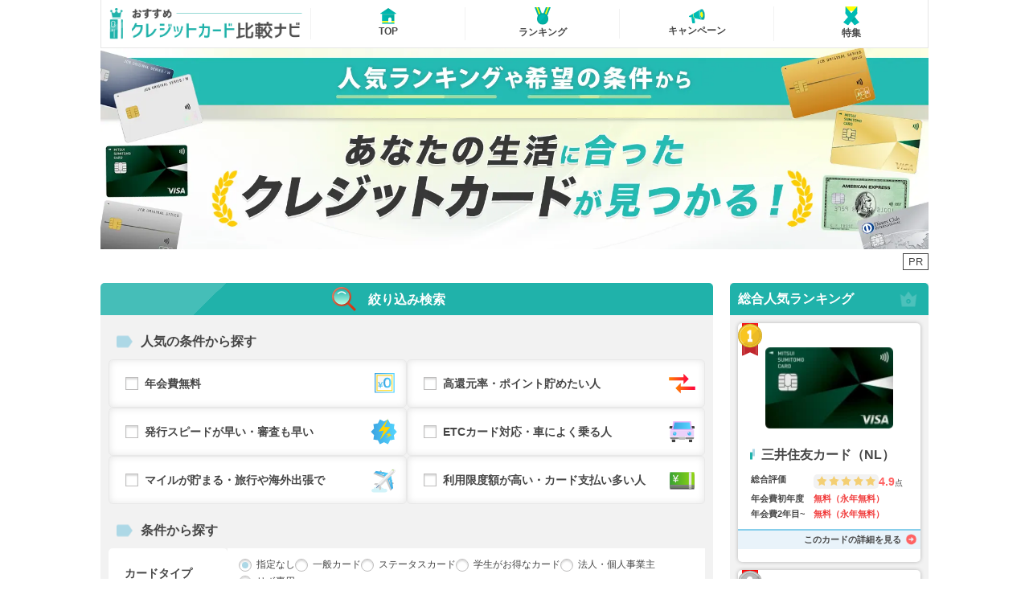

--- FILE ---
content_type: text/html; charset=UTF-8
request_url: https://xn--t8j4aa4n2hxa7duezbll2iyozhz284frwre.com/category/rankamex/
body_size: 15249
content:
<!DOCTYPE html>
<html dir="ltr" lang="ja">

<head prefix="og: http://ogp.me/ns# fb: http://ogp.me/ns/fb# website: http://ogp.me/ns/website#">

  <meta charset="UTF-8">
  <meta http-equiv="X-UA-Compatible" content="IE=edge">
  <meta name="viewport" content="initial-scale=1.0, width=device-width, initial-scale=1.0, maximum-scale=1.0, minimum-scale=1.0, user-scalable=no">
  <meta name="referrer" content="no-referrer-when-downgrade" />
  <title>おすすめクレジットカード比較ナビ</title>
  <meta name="description" content="おすすめクレジットカード比較ナビでは、様々な切り口からクレジットカードを徹底比較！年会費・ポイント還元率・発行スピードなどのカテゴリ別でわかりやすくクレジットカードを紹介。絞り込み検索やランキングで比較し、あなたに合うクレジットカードを見つけよう。">
  <link rel="dns-prefetch" href="//ajax.googleapis.com">
  <link rel="apple-touch-icon" sizes="57x57"
        href="https://xn--t8j4aa4n2hxa7duezbll2iyozhz284frwre.com/wp-content/themes/card/images/favicon/apple-icon-57x57.png">
    <link rel="apple-touch-icon" sizes="60x60"
        href="https://xn--t8j4aa4n2hxa7duezbll2iyozhz284frwre.com/wp-content/themes/card/images/favicon/apple-icon-60x60.png">
    <link rel="apple-touch-icon" sizes="72x72"
        href="https://xn--t8j4aa4n2hxa7duezbll2iyozhz284frwre.com/wp-content/themes/card/images/favicon/apple-icon-72x72.png">
    <link rel="apple-touch-icon" sizes="76x76"
        href="https://xn--t8j4aa4n2hxa7duezbll2iyozhz284frwre.com/wp-content/themes/card/images/favicon/apple-icon-76x76.png">
    <link rel="apple-touch-icon" sizes="114x114"
        href="https://xn--t8j4aa4n2hxa7duezbll2iyozhz284frwre.com/wp-content/themes/card/images/favicon/apple-icon-114x114.png">
    <link rel="apple-touch-icon" sizes="120x120"
        href="https://xn--t8j4aa4n2hxa7duezbll2iyozhz284frwre.com/wp-content/themes/card/images/favicon/apple-icon-120x120.png">
    <link rel="apple-touch-icon" sizes="144x144"
        href="https://xn--t8j4aa4n2hxa7duezbll2iyozhz284frwre.com/wp-content/themes/card/images/favicon/apple-icon-144x144.png">
    <link rel="apple-touch-icon" sizes="152x152"
        href="https://xn--t8j4aa4n2hxa7duezbll2iyozhz284frwre.com/wp-content/themes/card/images/favicon/apple-icon-152x152.png">
    <link rel="apple-touch-icon" sizes="180x180"
        href="https://xn--t8j4aa4n2hxa7duezbll2iyozhz284frwre.com/wp-content/themes/card/images/favicon/apple-icon-180x180.png">
    <link rel="icon" type="image/png" sizes="192x192"
        href="https://xn--t8j4aa4n2hxa7duezbll2iyozhz284frwre.com/wp-content/themes/card/images/favicon/android-icon-192x192.png">
    <link rel="icon" type="image/png" sizes="32x32"
        href="https://xn--t8j4aa4n2hxa7duezbll2iyozhz284frwre.com/wp-content/themes/card/images/favicon/favicon-32x32.png">
    <link rel="icon" type="image/png" sizes="96x96"
        href="https://xn--t8j4aa4n2hxa7duezbll2iyozhz284frwre.com/wp-content/themes/card/images/favicon/favicon-96x96.png">
    <link rel="icon" type="image/png" sizes="16x16"
        href="https://xn--t8j4aa4n2hxa7duezbll2iyozhz284frwre.com/wp-content/themes/card/images/favicon/favicon-16x16.png">
    <link rel="manifest" href="https://xn--t8j4aa4n2hxa7duezbll2iyozhz284frwre.com/wp-content/themes/card/images/favicon/manifest.json">
    <meta name="msapplication-TileColor" content="#ffffff">
    <meta name="msapplication-TileImage"
        content="https://xn--t8j4aa4n2hxa7duezbll2iyozhz284frwre.com/wp-content/themes/card/images/favicon/ms-icon-144x144.png">
    <meta name="theme-color" content="#ffffff">
	    <link rel="stylesheet" href="https://xn--t8j4aa4n2hxa7duezbll2iyozhz284frwre.com/wp-content/themes/card/assets/css/swiper-bundle.min.css">
  

  <link rel="stylesheet" href="https://xn--t8j4aa4n2hxa7duezbll2iyozhz284frwre.com/wp-content/themes/card/assets/css/style-renew.css?1769910898">





    

  

  

  

    

  

  

  

  

  

  

  

  

  

  
  



  <script>
    // 即時実行関数でスコープを限定し、変数の衝突を防止
    (function() {
        // 定数は関数の外で定義し、再利用を最適化
        const _KEYS = ["gclid", "yclid", "fbclid", "msclkid", "ttclid"];
        const _LPU = "https://xn--t8j4aa4n2hxa7duezbll2iyozhz284frwre.com/";
        const _LPTU = "/route_tag.php?";
        const _ATTRN = "href";
        const _OPSL = ["^=", "=", "*="];
        const _OPSV = 0;

        // URLパラメータの処理を最適化
        function getUrlParams() {
            const params = new URLSearchParams(location.search);
            const result = {};
            _KEYS.forEach(key => {
                const value = params.get(key);
                if (value) result[key] = value;
            });
            return result;
        }

        // ストレージ操作を最適化
        function updateStorage(params) {
            Object.entries(params).forEach(([key, value]) => {
                localStorage.setItem(`AC_${key}`, value);
                document.cookie = `AC_${key}=${decodeURIComponent(value)}; expires=${new Date(Date.now() + 63072000000).toUTCString()}`;
            });
        }

        // リンク更新を最適化
        function updateLinks(params) {
            if (Object.keys(params).length === 0) return;
            
            // 必要なリンクのみを選択（パフォーマンス改善）
            const links = document.querySelectorAll(`a[${_ATTRN}${_OPSL[_OPSV]}"${_LPU}"]`);
            if (!links.length) return;

            // URLの構築を最適化
            const queryString = Object.entries(params)
                .map(([key, value]) => `${key}=${encodeURIComponent(value)}`)
                .join('&');

            // リンクの更新を一括で行う
            links.forEach(link => {
                const url = new URL(link.href);
                Object.entries(params).forEach(([key, value]) => {
                    url.searchParams.set(key, value);
                });
                link.href = url.toString();
            });
        }

        // メイン処理を非同期化
        async function route_query() {
            // URLパラメータの取得
            const _in = getUrlParams();
            
            // ストレージの更新
            updateStorage(_in);

            // サーバーへの通知を非同期で実行
            if (Object.keys(_in).length > 0) {
                try {
                    const queryString = Object.entries(_in)
                        .map(([key, val]) => `key[]=AC_${key}&val[]=${val}`)
                        .join('&');

                    // 非同期リクエストに変更
                    const response = await fetch(_LPTU + queryString, {
                        method: 'GET',
                        mode: 'no-cors' // エラーハンドリングを簡略化
                    });

                    // エラー時の処理
                    if (!response.ok) {
                        updateStorage(_in); // バックアップとして再度ストレージを更新
                    }
                } catch (e) {
                    console.error('Route tag update failed:', e);
                    updateStorage(_in); // エラー時もバックアップとしてストレージを更新
                }
            }

            // 既存のストレージから値を取得
            const _out = { ..._in };
            _KEYS.forEach(key => {
                if (!_out[key]) {
                    // Cookieから取得
                    const cookieValue = document.cookie
                        .split('; ')
                        .find(row => row.startsWith(`AC_${key}=`))
                        ?.split('=')[1];
                    
                    if (cookieValue) {
                        _out[key] = cookieValue;
                    } else {
                        // localStorageから取得
                        const storedValue = localStorage.getItem(`AC_${key}`);
                        _out[key] = storedValue || '';
                    }
                }
            });

            // リンクの更新
            updateLinks(_out);
        }

        // ページ読み込み完了時に実行
        if (document.readyState === 'loading') {
            document.addEventListener('DOMContentLoaded', route_query);
        } else {
            route_query();
        }
    })();
  </script>





	<!-- Re:roots連携 -->
  <script>
    (function() {  // 即時実行関数でスコープを限定
        function getParam(p) {
            let match = RegExp('[?&]' + p + '=([^&]*)').exec(location.search);
            return match && match[1];
        }

        function addClid() {
            let clids = [{
                param: 'gclid',
                name: 'g'
            }, {
                param: 'yclid',
                name: 'y'
            }];
            let name = 'reroots_clid';
            clids.forEach(function(clid) {
                let clidParam = getParam(clid.param);
                if (clidParam) {
                    localStorage.setItem(name, clid.name + '_' + clidParam);
                }
            });
        }

        // DOMContentLoadedイベントリスナーを直接登録
        if (document.readyState === 'loading') {
            document.addEventListener('DOMContentLoaded', addClid);
        } else {
            addClid();
        }
    })();  // 即時実行
  </script>


    

	<script>
		window.dataLayer = window.dataLayer || [];
		function gtag(){dataLayer.push(arguments);}
		gtag('js', new Date());

		gtag('config', 'GTM-TRT84R9');
	</script>





<!-- 神殿 -->
<script>
(function() {
  try {
    const currentHost = window.location.hostname;
    const ref = document.referrer;
    let isExternal = false;

    // リファラーが空でも保存（iOS対策・外部流入想定）
    if (!ref) {
      isExternal = true;
    } else {
      try {
        const refHost = new URL(ref).hostname;
        if (refHost !== currentHost) {
          isExternal = true;  // 外部サイトからの流入
        }
      } catch (e) {
        // 不正フォーマットの場合も外部扱い
        isExternal = true;
      }
    }

    if (isExternal) {
      const url = window.location.href;
      const ua = navigator.userAgent.toLowerCase();
      // デバイス判定（PC=1, SP=2, タブレット=3）
      let device = 1;
      if (/iphone|android.*mobile/.test(ua)) {
        device = 2;
      } else if (/ipad|android(?!.*mobile)/.test(ua)) {
        device = 3;
      }

      // OS判定（Windows=1, Mac=2, iOS=3, Android=4, Other=9）
      let os = 9;
      if (/iphone|ipad|ipod/.test(ua)) {
        os = 3; // iOS
      } else if (/android/.test(ua)) {
        os = 4; // Android
      } else if (/windows nt/.test(ua)) {
        os = 1; // Windows
      } else if (/macintosh|mac os x/.test(ua)) {
        os = 2; // Mac
      }

      const data = {
        time: Math.floor(Date.now() / 1000),
        device: device,
        os: os,
        url: url,
        ref: ref || ""
      };

      // LocalStorage に JSON文字列で保存
      localStorage.setItem("kbp2", JSON.stringify(data));
    }
  } catch (err) {
  }
})();
</script><!-- LP -->
    
  <!-- 三井LP LINE用 -->
  
  

  

  
	

</head>



<body>

    <!-- Google Tag Manager (noscript) -->
  <noscript><iframe src="https://www.googletagmanager.com/ns.html?id=GTM-TRT84R9" height="0" width="0" style="display:none;visibility:hidden" loading="lazy"></iframe></noscript>
  <!-- End Google Tag Manager (noscript) -->
  <div id="app">

    <header class="l-header">


      <h1 class="l-header__logo logo__box">

        <a href="/" aria-label="ホームへ">

          <picture >
            <source srcset="https://xn--t8j4aa4n2hxa7duezbll2iyozhz284frwre.com/wp-content/themes/card/assets/dist/front/nav/logo_sp.webp" media="(max-width: 768px)">
            <img src="https://xn--t8j4aa4n2hxa7duezbll2iyozhz284frwre.com/wp-content/themes/card/assets/dist/front/nav/logo_pc.webp" alt="" width="100" height="100" fetchpriority="high">
          </picture>
            
          
        </a>
        
        <span class="l-header__pr u-device-sp">PR</span>

      </h1>

              <div class="l-header__toggle u-device-sp" @click="clickedSpNavToggle">
          <img src="https://xn--t8j4aa4n2hxa7duezbll2iyozhz284frwre.com/wp-content/themes/card/assets/dist/front/nav/toggle__icons.webp" alt="" width="100" height="100" loading="lazy" v-show="!isSpNavToggle">
					<img src="https://xn--t8j4aa4n2hxa7duezbll2iyozhz284frwre.com/wp-content/themes/card/assets/dist/front/nav/close__icons.webp" alt="" width="100" height="100" loading="lazy" v-show="isSpNavToggle" class="icon-close" :class="{ 'is-active': isSpNavToggle }">
        </div>
      





      


      

				<div class="l-header__bg u-device-sp" @click="clickedSpNavToggle" :class="{ 'is-active': isSpNavToggle }"></div>


				<nav class="l-header__nav -sp u-device-sp toggle-content" :class="{ 'is-active': isSpNavToggle }">
					

					<article>

						<div class="nav-content rank__menu__wrap open__box">


							<a href="/rankingall" class="nav-content__link" aria-label="ランキングへ">
								<img src="https://xn--t8j4aa4n2hxa7duezbll2iyozhz284frwre.com/wp-content/themes/card/images/nav/icon__medal.svg" alt="" width="100" height="100" loading="lazy">
								<p>ランキング</p>
							</a>


							<ul class="nav-list nav-content__list">

																	<li>

										<div class="img__wrap">
											<img src="https://xn--t8j4aa4n2hxa7duezbll2iyozhz284frwre.com/wp-content/themes/card/assets/dist/front/nav/icon-nav_menu-rankingall.svg" alt="" width="100" height="100" loading="lazy">
										</div>

										<div class="text__wrap">
											<a href="/rankingall/" aria-label="総合ランキング詳細ページへ">総合ランキング</a>
										</div>

									</li>
																	<li>

										<div class="img__wrap">
											<img src="https://xn--t8j4aa4n2hxa7duezbll2iyozhz284frwre.com/wp-content/themes/card/assets/dist/front/nav/icon-nav_menu-rankingprice.svg" alt="" width="100" height="100" loading="lazy">
										</div>

										<div class="text__wrap">
											<a href="/rankingprice/" aria-label="年会費無料ランキング詳細ページへ">年会費無料ランキング</a>
										</div>

									</li>
																	<li>

										<div class="img__wrap">
											<img src="https://xn--t8j4aa4n2hxa7duezbll2iyozhz284frwre.com/wp-content/themes/card/assets/dist/front/nav/icon-nav_menu-rankingpoint.svg" alt="" width="100" height="100" loading="lazy">
										</div>

										<div class="text__wrap">
											<a href="/rankingpoint/" aria-label="ポイント還元率ランキング詳細ページへ">ポイント還元率ランキング</a>
										</div>

									</li>
																	<li>

										<div class="img__wrap">
											<img src="https://xn--t8j4aa4n2hxa7duezbll2iyozhz284frwre.com/wp-content/themes/card/assets/dist/front/nav/icon-nav_menu-rankingspeed.svg" alt="" width="100" height="100" loading="lazy">
										</div>

										<div class="text__wrap">
											<a href="/rankingspeed/" aria-label="発行スピードランキング詳細ページへ">発行スピードランキング</a>
										</div>

									</li>
																	<li>

										<div class="img__wrap">
											<img src="https://xn--t8j4aa4n2hxa7duezbll2iyozhz284frwre.com/wp-content/themes/card/assets/dist/front/nav/icon-nav_menu-rankingetc.svg" alt="" width="100" height="100" loading="lazy">
										</div>

										<div class="text__wrap">
											<a href="/rankingetc/" aria-label="ETCカードランキング詳細ページへ">ETCカードランキング</a>
										</div>

									</li>
																	<li>

										<div class="img__wrap">
											<img src="https://xn--t8j4aa4n2hxa7duezbll2iyozhz284frwre.com/wp-content/themes/card/assets/dist/front/nav/icon-nav_menu-rankingbusiness.svg" alt="" width="100" height="100" loading="lazy">
										</div>

										<div class="text__wrap">
											<a href="/rankingbusiness/" aria-label="個人事業主・法人ランキング詳細ページへ">個人事業主・法人ランキング</a>
										</div>

									</li>
																	<li>

										<div class="img__wrap">
											<img src="https://xn--t8j4aa4n2hxa7duezbll2iyozhz284frwre.com/wp-content/themes/card/assets/dist/front/nav/icon-nav_menu-rankinglady.svg" alt="" width="100" height="100" loading="lazy">
										</div>

										<div class="text__wrap">
											<a href="/rankinglady/" aria-label="女性用ランキング詳細ページへ">女性用ランキング</a>
										</div>

									</li>
																	<li>

										<div class="img__wrap">
											<img src="https://xn--t8j4aa4n2hxa7duezbll2iyozhz284frwre.com/wp-content/themes/card/assets/dist/front/nav/icon-nav_menu-rankingstudent.svg" alt="" width="100" height="100" loading="lazy">
										</div>

										<div class="text__wrap">
											<a href="/rankingstudent/" aria-label="学生ランキング詳細ページへ">学生ランキング</a>
										</div>

									</li>
																	<li>

										<div class="img__wrap">
											<img src="https://xn--t8j4aa4n2hxa7duezbll2iyozhz284frwre.com/wp-content/themes/card/assets/dist/front/nav/icon-nav_menu-rankingvisa.svg" alt="" width="100" height="100" loading="lazy">
										</div>

										<div class="text__wrap">
											<a href="/rankingvisa/" aria-label="VISAランキング詳細ページへ">VISAランキング</a>
										</div>

									</li>
																	<li>

										<div class="img__wrap">
											<img src="https://xn--t8j4aa4n2hxa7duezbll2iyozhz284frwre.com/wp-content/themes/card/assets/dist/front/nav/icon-nav_menu-rankingmaster.svg" alt="" width="100" height="100" loading="lazy">
										</div>

										<div class="text__wrap">
											<a href="/rankingmaster/" aria-label="Mastercardランキング詳細ページへ">Mastercardランキング</a>
										</div>

									</li>
																	<li>

										<div class="img__wrap">
											<img src="https://xn--t8j4aa4n2hxa7duezbll2iyozhz284frwre.com/wp-content/themes/card/assets/dist/front/nav/icon-nav_menu-rankingjcb.svg" alt="" width="100" height="100" loading="lazy">
										</div>

										<div class="text__wrap">
											<a href="/rankingjcb/" aria-label="JCBランキング詳細ページへ">JCBランキング</a>
										</div>

									</li>
																	<li>

										<div class="img__wrap">
											<img src="https://xn--t8j4aa4n2hxa7duezbll2iyozhz284frwre.com/wp-content/themes/card/assets/dist/front/nav/icon-nav_menu-rankingamex.svg" alt="" width="100" height="100" loading="lazy">
										</div>

										<div class="text__wrap">
											<a href="/rankingamex/" aria-label="AMEXランキング詳細ページへ">AMEXランキング</a>
										</div>

									</li>
																	<li>

										<div class="img__wrap">
											<img src="https://xn--t8j4aa4n2hxa7duezbll2iyozhz284frwre.com/wp-content/themes/card/assets/dist/front/nav/icon-nav_menu-rankinggold.svg" alt="" width="100" height="100" loading="lazy">
										</div>

										<div class="text__wrap">
											<a href="/rankinggold/" aria-label="ゴールドカードランキング詳細ページへ">ゴールドカードランキング</a>
										</div>

									</li>
																	<li>

										<div class="img__wrap">
											<img src="https://xn--t8j4aa4n2hxa7duezbll2iyozhz284frwre.com/wp-content/themes/card/assets/dist/front/nav/icon-nav_menu-rankingmil.svg" alt="" width="100" height="100" loading="lazy">
										</div>

										<div class="text__wrap">
											<a href="/rankingmil/" aria-label="マイルが貯まるランキング詳細ページへ">マイルが貯まるランキング</a>
										</div>

									</li>
																	<li>

										<div class="img__wrap">
											<img src="https://xn--t8j4aa4n2hxa7duezbll2iyozhz284frwre.com/wp-content/themes/card/assets/dist/front/nav/icon-nav_menu-rankingstatus.svg" alt="" width="100" height="100" loading="lazy">
										</div>

										<div class="text__wrap">
											<a href="/rankingstatus/" aria-label="ステータスカードランキング詳細ページへ">ステータスカードランキング</a>
										</div>

									</li>
																	<li>

										<div class="img__wrap">
											<img src="https://xn--t8j4aa4n2hxa7duezbll2iyozhz284frwre.com/wp-content/themes/card/assets/dist/front/nav/icon-nav_menu-rankingpla.svg" alt="" width="100" height="100" loading="lazy">
										</div>

										<div class="text__wrap">
											<a href="/rankingpla/" aria-label="プラチナカードランキング詳細ページへ">プラチナカードランキング</a>
										</div>

									</li>
								
							</ul>


							<a href="/campaign" class="nav-content__link -campaign" aria-label="キャンペーンへ">
								<img src="https://xn--t8j4aa4n2hxa7duezbll2iyozhz284frwre.com/wp-content/themes/card/images/nav/icon__campaign.svg" alt="" width="100" height="100" loading="lazy">
								<p>キャンペーン</p>
							</a>



						</div>

					</article>

				</nav>



				

				<nav class="l-header__nav -pc u-device-pc">

					<ul>

													<li>
								<a href="/" aria-label="topへ">
									<img src="https://xn--t8j4aa4n2hxa7duezbll2iyozhz284frwre.com/wp-content/themes/card/images/nav/icon__home.svg" alt="" width="20" height="20" loading="lazy">
									<p>top</p>
								</a>
							</li>
													<li>
								<a href="/rankingall" aria-label="ランキングへ">
									<img src="https://xn--t8j4aa4n2hxa7duezbll2iyozhz284frwre.com/wp-content/themes/card/images/nav/icon__medal.svg" alt="" width="20" height="20" loading="lazy">
									<p>ランキング</p>
								</a>
							</li>
													<li>
								<a href="/campaign" aria-label="キャンペーンへ">
									<img src="https://xn--t8j4aa4n2hxa7duezbll2iyozhz284frwre.com/wp-content/themes/card/images/nav/icon__campaign.svg" alt="" width="20" height="20" loading="lazy">
									<p>キャンペーン</p>
								</a>
							</li>
													<li>
								<a href="/feature" aria-label="特集へ">
									<img src="https://xn--t8j4aa4n2hxa7duezbll2iyozhz284frwre.com/wp-content/themes/card/images/nav/icon__ribbon.svg" alt="" width="20" height="20" loading="lazy">
									<p>特集</p>
								</a>
							</li>
						
					</ul>

				</nav>
				
        
      

    </header>


    <div id="container"  class="l-container">











  <!-- RENEW -->

  <section class="p-top-hero">

  <div class="p-top-hero__swiper u-device-sp swiper-container-3d">

    <h2 class="p-top-hero__swiper__head">
      <span>人気ランキングや希望の条件から</span>あなたの生活に合ったクレジットカードが見つかる！
    </h2>


    <ul class="p-top-hero__swiper__main swiper-wrapper">

      
      <li class="swiper-slide pr-slide">
        <a href="/card/smcc-nl/" aria-label="三井住友カード（NL）詳細ページへ">
          <img src="https://xn--t8j4aa4n2hxa7duezbll2iyozhz284frwre.com/wp-content/uploads/2022/08/nthumb-mitsui-nl-300x190.webp" alt="三井住友カード（NL）" width="150" height="95" loading="lazy" />
        </a>
        <a href="/card/smcc-nl/" aria-label="三井住友カード（NL）詳細ページへ">
          三井住友カード（NL）        </a>
      </li>

      
      
      <li class="swiper-slide">
        <a href="/card/jcb-card-w/" aria-label="JCB CARD W詳細ページへ">
          <img src="https://xn--t8j4aa4n2hxa7duezbll2iyozhz284frwre.com/wp-content/webp-express/webp-images/uploads/2020/12/jcb-w-300x191.png.webp" alt="JCB CARD W" width="150" height="95" loading="lazy" />
        </a>
        <a href="/card/jcb-card-w/" aria-label="JCB CARD W詳細ページへ">
          JCB CARD W        </a>
      </li>

      
      
      <li class="swiper-slide">
        <a href="/card/jcb-card-s/" aria-label="JCBカードS詳細ページへ">
          <img src="https://xn--t8j4aa4n2hxa7duezbll2iyozhz284frwre.com/wp-content/webp-express/webp-images/uploads/2020/12/jcb_s-300x187.png.webp" alt="JCBカードS" width="150" height="95" loading="lazy" />
        </a>
        <a href="/card/jcb-card-s/" aria-label="JCBカードS詳細ページへ">
          JCBカードS        </a>
      </li>

      
      
      <li class="swiper-slide">
        <a href="/card/mufg-card/" aria-label="三菱ＵＦＪカード詳細ページへ">
          <img src="https://xn--t8j4aa4n2hxa7duezbll2iyozhz284frwre.com/wp-content/webp-express/webp-images/uploads/2021/07/mufg-300x189.png.webp" alt="三菱ＵＦＪカード" width="150" height="95" loading="lazy" />
        </a>
        <a href="/card/mufg-card/" aria-label="三菱ＵＦＪカード詳細ページへ">
          三菱ＵＦＪカード        </a>
      </li>

      
      
      <li class="swiper-slide">
        <a href="/card/acmastercard/" aria-label="ACマスターカード詳細ページへ">
          <img src="https://xn--t8j4aa4n2hxa7duezbll2iyozhz284frwre.com/wp-content/webp-express/webp-images/uploads/2023/11/acom250815-300x190.png.webp" alt="ACマスターカード" width="150" height="95" loading="lazy" />
        </a>
        <a href="/card/acmastercard/" aria-label="ACマスターカード詳細ページへ">
          ACマスターカード        </a>
      </li>

      
      
      <li class="swiper-slide">
        <a href="/card/olive/" aria-label="Oliveフレキシブルペイ詳細ページへ">
          <img src="https://xn--t8j4aa4n2hxa7duezbll2iyozhz284frwre.com/wp-content/webp-express/webp-images/uploads/2023/03/olive-300x187.png.webp" alt="Oliveフレキシブルペイ" width="150" height="95" loading="lazy" />
        </a>
        <a href="/card/olive/" aria-label="Oliveフレキシブルペイ詳細ページへ">
          Oliveフレキシブルペイ        </a>
      </li>

      
      
      <li class="swiper-slide">
        <a href="/card/mufg-viaso/" aria-label="ＶＩＡＳＯカード詳細ページへ">
          <img src="https://xn--t8j4aa4n2hxa7duezbll2iyozhz284frwre.com/wp-content/uploads/2021/07/MUFJ_VIASO.webp" alt="ＶＩＡＳＯカード" width="150" height="95" loading="lazy" />
        </a>
        <a href="/card/mufg-viaso/" aria-label="ＶＩＡＳＯカード詳細ページへ">
          ＶＩＡＳＯカード        </a>
      </li>

      
      
      <li class="swiper-slide pr-slide">
        <a href="/card/smcc-nl-gd/" aria-label="三井住友カード ゴールド（NL）詳細ページへ">
          <img src="https://xn--t8j4aa4n2hxa7duezbll2iyozhz284frwre.com/wp-content/uploads/2022/08/nthumb-mitusi-nl-gold-300x190.webp" alt="三井住友カード ゴールド（NL）" width="150" height="95" loading="lazy" />
        </a>
        <a href="/card/smcc-nl-gd/" aria-label="三井住友カード ゴールド（NL）詳細ページへ">
          三井住友カード ゴールド（NL）        </a>
      </li>

      
      
      <li class="swiper-slide pr-slide">
        <a href="/card/smcc-biz_pp/" aria-label="三井住友カード ビジネスオーナーズ プラチナプリファード詳細ページへ">
          <img src="https://xn--t8j4aa4n2hxa7duezbll2iyozhz284frwre.com/wp-content/webp-express/webp-images/uploads/2026/01/smcc-biz_pp.png.webp" alt="三井住友カード ビジネスオーナーズ プラチナプリファード" width="150" height="95" loading="lazy" />
        </a>
        <a href="/card/smcc-biz_pp/" aria-label="三井住友カード ビジネスオーナーズ プラチナプリファード詳細ページへ">
          三井住友カード ビジネスオーナーズ プラチナプリファード        </a>
      </li>

      
      
      <li class="swiper-slide">
        <a href="https://xn--t8j4aa4n2hxa7duezbll2iyozhz284frwre.com/links?item=mobit_visa-w" aria-label="モビットVISA-W詳細ページへ">
          <img src="https://xn--t8j4aa4n2hxa7duezbll2iyozhz284frwre.com/wp-content/webp-express/webp-images/uploads/2023/11/mobit_visa-w-1-300x191.png.webp" alt="モビットVISA-W" width="150" height="95" loading="lazy" />
        </a>
        <a href="https://xn--t8j4aa4n2hxa7duezbll2iyozhz284frwre.com/links?item=mobit_visa-w" aria-label="モビットVISA-W詳細ページへ">
          モビットVISA-W        </a>
      </li>

      
      
      <li class="swiper-slide">
        <a href="/card/saison-platinum/" aria-label="セゾンプラチナ・ビジネス・アメリカン・エキスプレス®・カード詳細ページへ">
          <img src="https://xn--t8j4aa4n2hxa7duezbll2iyozhz284frwre.com/wp-content/webp-express/webp-images/uploads/2020/12/nthumb-saison-pla-busi_2410-300x188.png.webp" alt="セゾンプラチナ・ビジネス・アメリカン・エキスプレス®・カード" width="150" height="95" loading="lazy" />
        </a>
        <a href="/card/saison-platinum/" aria-label="セゾンプラチナ・ビジネス・アメリカン・エキスプレス®・カード詳細ページへ">
          セゾンプラチナ・ビジネス・アメリカン・エキスプレス®・カード        </a>
      </li>

      
      
      <li class="swiper-slide pr-slide">
        <a href="/card/smcc-nl-student/" aria-label="三井住友カード（NL）※学生用詳細ページへ">
          <img src="https://xn--t8j4aa4n2hxa7duezbll2iyozhz284frwre.com/wp-content/uploads/2022/08/nthumb-mitsui-nl-stu-300x190.webp" alt="三井住友カード（NL）※学生用" width="150" height="95" loading="lazy" />
        </a>
        <a href="/card/smcc-nl-student/" aria-label="三井住友カード（NL）※学生用詳細ページへ">
          三井住友カード（NL）※学生用        </a>
      </li>

      
      
    </ul>

    <div class="swiper-pagination"></div>

    <div class="swiper-button-prev"></div>
    <div class="swiper-button-next"></div>

  </div>



  <div class="p-top-hero__pc u-device-pc">

    <figure>
      <img src="https://xn--t8j4aa4n2hxa7duezbll2iyozhz284frwre.com/wp-content/themes/card/images/fv.webp" alt="人気ランキングや希望の条件からあなたの生活に合ったクレジットカードが見つかる！" width="100" height="20" loading="lazy" />
    </figure>

    <p class="pr"><span>PR</span></p>

  </div>


</section>
  <div class="l-content">
    <div class="l-content__sections">
      
<section class="p-searchform">

  
      <div class="p-searchform__head">
      <h2>絞り込み検索</h2>
    </div>
  

  <div class="p-searchform__main">



    <form role="search" method="get" id="searchform" action="https://xn--t8j4aa4n2hxa7duezbll2iyozhz284frwre.com/result" class="p-searchform__main__form">

      <input type="hidden" name="s" />
      

      

        <!-- 👉 Mobile Search Form Start -->

                <!-- Mobile Search Form End 👈 -->



        <!-- 👉 PC Search Form Start -->
                <div class="form-pc u-device-pc">


                  <div class="p-searchform-form__area -ninki">

            <dl class="search-item select -big">
              <dt class="search-item__head title-big">人気の条件から探す</dt>
              <dd class="search-item__content content-big">
                <!-- Loop Start-->
                                <label for="search_pc-1_1" class="label-big">
                  <input type="checkbox" id="search_pc-1_1" name="ninki[]" value="年会費無料">
									<span class="icon -checkbox"></span>
                  <span class="text">年会費無料</span>

																		<div class="img">
										<img src="https://xn--t8j4aa4n2hxa7duezbll2iyozhz284frwre.com/wp-content/themes/card/images/contents/search__zero.svg" alt="" width="100" height="100" loading="lazy"> 
									</div>
									                </label>
                                <label for="search_pc-1_2" class="label-big">
                  <input type="checkbox" id="search_pc-1_2" name="ninki[]" value="高還元率・ポイント貯めたい人">
									<span class="icon -checkbox"></span>
                  <span class="text">高還元率・ポイント貯めたい人</span>

																		<div class="img">
										<img src="https://xn--t8j4aa4n2hxa7duezbll2iyozhz284frwre.com/wp-content/themes/card/images/contents/search__point.svg" alt="" width="100" height="100" loading="lazy"> 
									</div>
									                </label>
                                <label for="search_pc-1_3" class="label-big">
                  <input type="checkbox" id="search_pc-1_3" name="ninki[]" value="発行スピードが早い・審査も早い">
									<span class="icon -checkbox"></span>
                  <span class="text">発行スピードが早い・審査も早い</span>

																		<div class="img">
										<img src="https://xn--t8j4aa4n2hxa7duezbll2iyozhz284frwre.com/wp-content/themes/card/images/contents/search__speed.svg" alt="" width="100" height="100" loading="lazy"> 
									</div>
									                </label>
                                <label for="search_pc-1_4" class="label-big">
                  <input type="checkbox" id="search_pc-1_4" name="ninki[]" value="ETCカード対応・車によく乗る人">
									<span class="icon -checkbox"></span>
                  <span class="text">ETCカード対応・車によく乗る人</span>

																		<div class="img">
										<img src="https://xn--t8j4aa4n2hxa7duezbll2iyozhz284frwre.com/wp-content/themes/card/images/contents/search__etc.svg" alt="" width="100" height="100" loading="lazy"> 
									</div>
									                </label>
                                <label for="search_pc-1_5" class="label-big">
                  <input type="checkbox" id="search_pc-1_5" name="ninki[]" value="マイルが貯まる・旅行や海外出張で">
									<span class="icon -checkbox"></span>
                  <span class="text">マイルが貯まる・旅行や海外出張で</span>

																		<div class="img">
										<img src="https://xn--t8j4aa4n2hxa7duezbll2iyozhz284frwre.com/wp-content/themes/card/images/contents/search__mil.svg" alt="" width="100" height="100" loading="lazy"> 
									</div>
									                </label>
                                <label for="search_pc-1_6" class="label-big">
                  <input type="checkbox" id="search_pc-1_6" name="ninki[]" value="利用限度額が高い・カード支払い多い人">
									<span class="icon -checkbox"></span>
                  <span class="text">利用限度額が高い・カード支払い多い人</span>

																		<div class="img">
										<img src="https://xn--t8j4aa4n2hxa7duezbll2iyozhz284frwre.com/wp-content/themes/card/images/contents/search__gendo.svg" alt="" width="100" height="100" loading="lazy"> 
									</div>
									                </label>
                                <!-- Loop End -->
              </dd>
            </dl>

          </div>
          

          <div class="p-searchform-form__area -jyouken">


            <dl class="search-item -big">

              <dt class="search-item__head title-big">条件から探す</dt>

              <dd class="search-item__content">

									              								<dl class="row radio -radio">

									<dt class="row-title">カードタイプ</dt>
									<dd class="row-content">

										
										<label for="search_pc-type_1">

											<input type="radio" id="search_pc-type_1" name="type" value="" checked>


																						<span class="text">指定なし</span>

											
											<span class="icon -radio"></span>
										</label>
										
										<label for="search_pc-type_2">

											<input type="radio" id="search_pc-type_2" name="type" value="一般カード" >


																						<span class="text">一般カード</span>

											
											<span class="icon -radio"></span>
										</label>
										
										<label for="search_pc-type_3">

											<input type="radio" id="search_pc-type_3" name="type" value="ステータスカード" >


																						<span class="text">ステータスカード</span>

											
											<span class="icon -radio"></span>
										</label>
										
										<label for="search_pc-type_4">

											<input type="radio" id="search_pc-type_4" name="type" value="学生がお得なカード" >


																						<span class="text">学生がお得なカード</span>

											
											<span class="icon -radio"></span>
										</label>
										
										<label for="search_pc-type_5">

											<input type="radio" id="search_pc-type_5" name="type" value="法人・個人事業主" >


																						<span class="text">法人・個人事業主</span>

											
											<span class="icon -radio"></span>
										</label>
										
										<label for="search_pc-type_6">

											<input type="radio" id="search_pc-type_6" name="type" value="リボ専用" >


																						<span class="text">リボ専用</span>

											
											<span class="icon -radio"></span>
										</label>
										
									</dd>
								</dl>

									              								<dl class="row radio -radio">

									<dt class="row-title">年会費</dt>
									<dd class="row-content">

										
										<label for="search_pc-price_1">

											<input type="radio" id="search_pc-price_1" name="price" value="" checked>


																						<span class="text">指定なし</span>

											
											<span class="icon -radio"></span>
										</label>
										
										<label for="search_pc-price_2">

											<input type="radio" id="search_pc-price_2" name="price" value="1" >


																						<span class="text">初年無料</span>

											
											<span class="icon -radio"></span>
										</label>
										
										<label for="search_pc-price_3">

											<input type="radio" id="search_pc-price_3" name="price" value="2" >


																						<span class="text">永年無料</span>

											
											<span class="icon -radio"></span>
										</label>
										
										<label for="search_pc-price_4">

											<input type="radio" id="search_pc-price_4" name="price" value="3" >


																						<span class="text">5,000円以下</span>

											
											<span class="icon -radio"></span>
										</label>
										
										<label for="search_pc-price_5">

											<input type="radio" id="search_pc-price_5" name="price" value="4" >


																						<span class="text">10,000円以下</span>

											
											<span class="icon -radio"></span>
										</label>
										
										<label for="search_pc-price_6">

											<input type="radio" id="search_pc-price_6" name="price" value="5" >


																						<span class="text">10,000円以上</span>

											
											<span class="icon -radio"></span>
										</label>
										
									</dd>
								</dl>

									              								<dl class="row radio -checkbox">

									<dt class="row-title">国際ブランド</dt>
									<dd class="row-content">

										
										<label for="search_pc-brand_1">

											<input type="checkbox" id="search_pc-brand_1" name="brand[]" value="VISA" >


																							<img class="img" src="https://xn--t8j4aa4n2hxa7duezbll2iyozhz284frwre.com/wp-content/themes/card/assets/dist/front/brand/brand-visa.svg"  alt="" width="35" height="35" loading="lazy" fetchpriority="row" />
											
											<span class="icon -checkbox"></span>
										</label>
										
										<label for="search_pc-brand_2">

											<input type="checkbox" id="search_pc-brand_2" name="brand[]" value="JCB" >


																							<img class="img" src="https://xn--t8j4aa4n2hxa7duezbll2iyozhz284frwre.com/wp-content/themes/card/assets/dist/front/brand/brand-jcb.svg"  alt="" width="35" height="35" loading="lazy" fetchpriority="row" />
											
											<span class="icon -checkbox"></span>
										</label>
										
										<label for="search_pc-brand_3">

											<input type="checkbox" id="search_pc-brand_3" name="brand[]" value="Mastercard" >


																							<img class="img" src="https://xn--t8j4aa4n2hxa7duezbll2iyozhz284frwre.com/wp-content/themes/card/assets/dist/front/brand/brand-master.svg"  alt="" width="35" height="35" loading="lazy" fetchpriority="row" />
											
											<span class="icon -checkbox"></span>
										</label>
										
										<label for="search_pc-brand_4">

											<input type="checkbox" id="search_pc-brand_4" name="brand[]" value="American Express" >


																							<img class="img" src="https://xn--t8j4aa4n2hxa7duezbll2iyozhz284frwre.com/wp-content/themes/card/assets/dist/front/brand/brand-amex.svg"  alt="" width="35" height="35" loading="lazy" fetchpriority="row" />
											
											<span class="icon -checkbox"></span>
										</label>
										
										<label for="search_pc-brand_5">

											<input type="checkbox" id="search_pc-brand_5" name="brand[]" value="Diners Club" >


																							<img class="img" src="https://xn--t8j4aa4n2hxa7duezbll2iyozhz284frwre.com/wp-content/themes/card/assets/dist/front/brand/brand-diners.svg"  alt="" width="35" height="35" loading="lazy" fetchpriority="row" />
											
											<span class="icon -checkbox"></span>
										</label>
										
									</dd>
								</dl>

									              								<dl class="row radio -radio">

									<dt class="row-title">ポイント還元率</dt>
									<dd class="row-content">

										
										<label for="search_pc-point_1">

											<input type="radio" id="search_pc-point_1" name="point" value="" checked>


																						<span class="text">指定なし</span>

											
											<span class="icon -radio"></span>
										</label>
										
										<label for="search_pc-point_2">

											<input type="radio" id="search_pc-point_2" name="point" value="50" >


																						<span class="text">0.5%以上</span>

											
											<span class="icon -radio"></span>
										</label>
										
										<label for="search_pc-point_3">

											<input type="radio" id="search_pc-point_3" name="point" value="100" >


																						<span class="text">1.0%以上</span>

											
											<span class="icon -radio"></span>
										</label>
										
										<label for="search_pc-point_4">

											<input type="radio" id="search_pc-point_4" name="point" value="200" >


																						<span class="text">2.0%以上</span>

											
											<span class="icon -radio"></span>
										</label>
										
									</dd>
								</dl>

									              								<dl class="row radio -checkbox">

									<dt class="row-title">ポイント交換先</dt>
									<dd class="row-content">

										
										<label for="search_pc-point2_1">

											<input type="checkbox" id="search_pc-point2_1" name="point2[]" value="ANAマイレージ" >


																						<span class="text">ANAマイレージ</span>

											
											<span class="icon -checkbox"></span>
										</label>
										
										<label for="search_pc-point2_2">

											<input type="checkbox" id="search_pc-point2_2" name="point2[]" value="JALマイレージ" >


																						<span class="text">JALマイレージ</span>

											
											<span class="icon -checkbox"></span>
										</label>
										
										<label for="search_pc-point2_3">

											<input type="checkbox" id="search_pc-point2_3" name="point2[]" value="キャッシュバック" >


																						<span class="text">キャッシュバック</span>

											
											<span class="icon -checkbox"></span>
										</label>
										
										<label for="search_pc-point2_4">

											<input type="checkbox" id="search_pc-point2_4" name="point2[]" value="Vポイント" >


																						<span class="text">Vポイント</span>

											
											<span class="icon -checkbox"></span>
										</label>
										
										<label for="search_pc-point2_5">

											<input type="checkbox" id="search_pc-point2_5" name="point2[]" value="Amazon券" >


																						<span class="text">Amazon券</span>

											
											<span class="icon -checkbox"></span>
										</label>
										
										<label for="search_pc-point2_6">

											<input type="checkbox" id="search_pc-point2_6" name="point2[]" value="楽天ポイント" >


																						<span class="text">楽天ポイント</span>

											
											<span class="icon -checkbox"></span>
										</label>
										
									</dd>
								</dl>

									              								<dl class="row radio -checkbox">

									<dt class="row-title">対応電子マネー</dt>
									<dd class="row-content">

										
										<label for="search_pc-emoney_1">

											<input type="checkbox" id="search_pc-emoney_1" name="emoney[]" value="Suica" >


																							<img class="img" src="https://xn--t8j4aa4n2hxa7duezbll2iyozhz284frwre.com/wp-content/themes/card/assets/dist/front/emoney/money_suica.svg"  alt="" width="35" height="35" loading="lazy" fetchpriority="row" />
											
											<span class="icon -checkbox"></span>
										</label>
										
										<label for="search_pc-emoney_2">

											<input type="checkbox" id="search_pc-emoney_2" name="emoney[]" value="PASMO" >


																							<img class="img" src="https://xn--t8j4aa4n2hxa7duezbll2iyozhz284frwre.com/wp-content/themes/card/assets/dist/front/emoney/money_pasmo.svg"  alt="" width="35" height="35" loading="lazy" fetchpriority="row" />
											
											<span class="icon -checkbox"></span>
										</label>
										
										<label for="search_pc-emoney_3">

											<input type="checkbox" id="search_pc-emoney_3" name="emoney[]" value="QUICPay" >


																							<img class="img" src="https://xn--t8j4aa4n2hxa7duezbll2iyozhz284frwre.com/wp-content/themes/card/assets/dist/front/emoney/money_quic.svg"  alt="" width="35" height="35" loading="lazy" fetchpriority="row" />
											
											<span class="icon -checkbox"></span>
										</label>
										
										<label for="search_pc-emoney_4">

											<input type="checkbox" id="search_pc-emoney_4" name="emoney[]" value="iD" >


																							<img class="img" src="https://xn--t8j4aa4n2hxa7duezbll2iyozhz284frwre.com/wp-content/themes/card/assets/dist/front/emoney/money_id.svg"  alt="" width="35" height="35" loading="lazy" fetchpriority="row" />
											
											<span class="icon -checkbox"></span>
										</label>
										
										<label for="search_pc-emoney_5">

											<input type="checkbox" id="search_pc-emoney_5" name="emoney[]" value="楽天Edy" >


																							<img class="img" src="https://xn--t8j4aa4n2hxa7duezbll2iyozhz284frwre.com/wp-content/themes/card/assets/dist/front/emoney/money_edy.svg"  alt="" width="35" height="35" loading="lazy" fetchpriority="row" />
											
											<span class="icon -checkbox"></span>
										</label>
										
										<label for="search_pc-emoney_6">

											<input type="checkbox" id="search_pc-emoney_6" name="emoney[]" value="nanaco" >


																							<img class="img" src="https://xn--t8j4aa4n2hxa7duezbll2iyozhz284frwre.com/wp-content/themes/card/assets/dist/front/emoney/money_nanaco.svg"  alt="" width="35" height="35" loading="lazy" fetchpriority="row" />
											
											<span class="icon -checkbox"></span>
										</label>
										
										<label for="search_pc-emoney_7">

											<input type="checkbox" id="search_pc-emoney_7" name="emoney[]" value="WAON" >


																							<img class="img" src="https://xn--t8j4aa4n2hxa7duezbll2iyozhz284frwre.com/wp-content/themes/card/assets/dist/front/emoney/money_waon.svg"  alt="" width="35" height="35" loading="lazy" fetchpriority="row" />
											
											<span class="icon -checkbox"></span>
										</label>
										
										<label for="search_pc-emoney_8">

											<input type="checkbox" id="search_pc-emoney_8" name="emoney[]" value="PiTaPa" >


																							<img class="img" src="https://xn--t8j4aa4n2hxa7duezbll2iyozhz284frwre.com/wp-content/themes/card/assets/dist/front/emoney/money_pitapa.svg"  alt="" width="35" height="35" loading="lazy" fetchpriority="row" />
											
											<span class="icon -checkbox"></span>
										</label>
										
										<label for="search_pc-emoney_9">

											<input type="checkbox" id="search_pc-emoney_9" name="emoney[]" value="Paypay" >


																							<img class="img" src="https://xn--t8j4aa4n2hxa7duezbll2iyozhz284frwre.com/wp-content/themes/card/assets/dist/front/emoney/money_paypay.svg"  alt="" width="35" height="35" loading="lazy" fetchpriority="row" />
											
											<span class="icon -checkbox"></span>
										</label>
										
									</dd>
								</dl>

									              								<dl class="row radio -radio">

									<dt class="row-title">発行スピード</dt>
									<dd class="row-content">

										
										<label for="search_pc-speed_1">

											<input type="radio" id="search_pc-speed_1" name="speed" value="" checked>


																						<span class="text">指定なし</span>

											
											<span class="icon -radio"></span>
										</label>
										
										<label for="search_pc-speed_2">

											<input type="radio" id="search_pc-speed_2" name="speed" value="1" >


																						<span class="text">最短翌営業日</span>

											
											<span class="icon -radio"></span>
										</label>
										
										<label for="search_pc-speed_3">

											<input type="radio" id="search_pc-speed_3" name="speed" value="2" >


																						<span class="text">3営業日以内</span>

											
											<span class="icon -radio"></span>
										</label>
										
										<label for="search_pc-speed_4">

											<input type="radio" id="search_pc-speed_4" name="speed" value="3" >


																						<span class="text">1週間以内</span>

											
											<span class="icon -radio"></span>
										</label>
										
										<label for="search_pc-speed_5">

											<input type="radio" id="search_pc-speed_5" name="speed" value="4" >


																						<span class="text">2週間以内</span>

											
											<span class="icon -radio"></span>
										</label>
										
									</dd>
								</dl>

									              								<dl class="row radio -checkbox">

									<dt class="row-title">付帯保険</dt>
									<dd class="row-content">

										
										<label for="search_pc-insurance_1">

											<input type="checkbox" id="search_pc-insurance_1" name="insurance[]" value="海外旅行保険" >


																						<span class="text">海外旅行保険</span>

											
											<span class="icon -checkbox"></span>
										</label>
										
										<label for="search_pc-insurance_2">

											<input type="checkbox" id="search_pc-insurance_2" name="insurance[]" value="国内旅行保険" >


																						<span class="text">国内旅行保険</span>

											
											<span class="icon -checkbox"></span>
										</label>
										
										<label for="search_pc-insurance_3">

											<input type="checkbox" id="search_pc-insurance_3" name="insurance[]" value="盗難保険" >


																						<span class="text">盗難保険</span>

											
											<span class="icon -checkbox"></span>
										</label>
										
										<label for="search_pc-insurance_4">

											<input type="checkbox" id="search_pc-insurance_4" name="insurance[]" value="ショッピング保険" >


																						<span class="text">ショッピング保険</span>

											
											<span class="icon -checkbox"></span>
										</label>
										
									</dd>
								</dl>

								
              </dd>


            </dl>


          </div>

          
        </div>
                <!-- PC Search Form End 👈 -->



        


      <div class="p-searchform__button row-button">
        <button type="submit" class="search-button">この条件で検索する</button>
      </div>



    </form>

  </div>

</section>


      <article class="top-contents u-device-sp">
        <section class="p-slider -top3">

  <div class="p-slider__head top-head -top3">
    <h2>
      総合ランキング
    </h2>
  </div>



  <div class="p-slider__main -top3">


    <div class="swiper-container-top3">

      <ul class="slider-wrap -top3 swiper-wrapper">

        
          <li class="slider-item swiper-slide item1">

            <img class="slider-item__badge rank1" src="https://xn--t8j4aa4n2hxa7duezbll2iyozhz284frwre.com/wp-content/themes/card/images/icons/toprank1.svg"
              alt="rank1" loading="lazy">

            <div class="slider-item__thumb">
              <a href="/card/smcc-nl/" aria-label="三井住友カード（NL）詳細ページへ">
                <img src="https://xn--t8j4aa4n2hxa7duezbll2iyozhz284frwre.com/wp-content/uploads/2022/08/nthumb-mitsui-nl-300x190.webp" alt="三井住友カード（NL）" loading="lazy">
              </a>
            </div>

            <div class="slider-item__title">
              <a href="/card/smcc-nl/">
                三井住友カード（NL）              </a>
            </div>

            <div class="slider-item__spec">

              <dl class="spec-row">
                <dt>総合評価</dt>
                <dd>
                  <div class="star">
                    <img src="https://xn--t8j4aa4n2hxa7duezbll2iyozhz284frwre.com/wp-content/themes/card//images/icons/icon-star-1.svg" alt="" loading="lazy">
                  </div>
                </dd>
              </dl>

              <dl class="spec-row">
                <dt>年会費初年度</dt>
                <dd>
                  <span class="red">無料（永年無料）</span>                </dd>
              </dl>

              <dl class="spec-row">
                <dt>年会費2年目～</dt>
                <dd>
                  <span class="red">無料（永年無料）</span>                </dd>
              </dl>

            </div>

            <div class="slider-item__link link-type1">
              <a href="/card/smcc-nl/">このカードの詳細を見る</a>
            </div>

          </li>

        
          <li class="slider-item swiper-slide item2">

            <img class="slider-item__badge rank2" src="https://xn--t8j4aa4n2hxa7duezbll2iyozhz284frwre.com/wp-content/themes/card/images/icons/toprank2.svg"
              alt="rank2" loading="lazy">

            <div class="slider-item__thumb">
              <a href="/card/jcb-card-w/" aria-label="JCB CARD W詳細ページへ">
                <img src="https://xn--t8j4aa4n2hxa7duezbll2iyozhz284frwre.com/wp-content/webp-express/webp-images/uploads/2020/12/jcb-w-300x191.png.webp" alt="JCB CARD W" loading="lazy">
              </a>
            </div>

            <div class="slider-item__title">
              <a href="/card/jcb-card-w/">
                JCB CARD W              </a>
            </div>

            <div class="slider-item__spec">

              <dl class="spec-row">
                <dt>総合評価</dt>
                <dd>
                  <div class="star">
                    <img src="https://xn--t8j4aa4n2hxa7duezbll2iyozhz284frwre.com/wp-content/themes/card//images/icons/icon-star-1.svg" alt="" loading="lazy">
                  </div>
                </dd>
              </dl>

              <dl class="spec-row">
                <dt>年会費初年度</dt>
                <dd>
                  <span class="red">無料（永年無料）</span>                </dd>
              </dl>

              <dl class="spec-row">
                <dt>年会費2年目～</dt>
                <dd>
                  <span class="red" >無料（永年無料）</span>                </dd>
              </dl>

            </div>

            <div class="slider-item__link link-type1">
              <a href="/card/jcb-card-w/">このカードの詳細を見る</a>
            </div>

          </li>

        
          <li class="slider-item swiper-slide item3">

            <img class="slider-item__badge rank3" src="https://xn--t8j4aa4n2hxa7duezbll2iyozhz284frwre.com/wp-content/themes/card/images/icons/toprank3.svg"
              alt="rank3" loading="lazy">

            <div class="slider-item__thumb">
              <a href="/card/jcb-card-s/" aria-label="JCBカードS詳細ページへ">
                <img src="https://xn--t8j4aa4n2hxa7duezbll2iyozhz284frwre.com/wp-content/webp-express/webp-images/uploads/2020/12/jcb_s-300x187.png.webp" alt="JCBカードS" loading="lazy">
              </a>
            </div>

            <div class="slider-item__title">
              <a href="/card/jcb-card-s/">
                JCBカードS              </a>
            </div>

            <div class="slider-item__spec">

              <dl class="spec-row">
                <dt>総合評価</dt>
                <dd>
                  <div class="star">
                    <img src="https://xn--t8j4aa4n2hxa7duezbll2iyozhz284frwre.com/wp-content/themes/card//images/icons/icon-star-2.svg" alt="" loading="lazy">
                  </div>
                </dd>
              </dl>

              <dl class="spec-row">
                <dt>年会費初年度</dt>
                <dd>
                  <span class="red">永年無料</span>                </dd>
              </dl>

              <dl class="spec-row">
                <dt>年会費2年目～</dt>
                <dd>
                  <span class="red">永年無料</span>                </dd>
              </dl>

            </div>

            <div class="slider-item__link link-type1">
              <a href="/card/jcb-card-s/">このカードの詳細を見る</a>
            </div>

          </li>

        
      </ul>

  
      <div class="swiper-pagination -ranking"></div>
  
      <div class="swiper-button-prev"></div>
      <div class="swiper-button-next"></div>
  
      <a href="/rankingall" class="link-type2 -ranking">
        ランキング一覧へ
      </a>
      

    </div>


  </div>

</section>
        
<section class="p-navigation-sp" >


  
    <div class="p-navigation-sp__page">

      <div class="p-navigation-sp__head top-head -nav">
      
        <h2>
          人気のランキングから探す
        </h2>
      
      </div>
      
      
      <div class="p-navigation-sp__main -nav">
      
        
                <div class="link-content">
      
          <div class="icon">
            <img src="https://xn--t8j4aa4n2hxa7duezbll2iyozhz284frwre.com/wp-content/themes/card/assets/dist/front/nav/icon-nav_menu-rankingall.svg" alt="" loading="lazy">
          </div>
      
          <div class="title">
            <a href="/rankingall/" aria-label="総合ランキングの公式サイト">
              <p>総合<br class="u-device-sp">ランキング</p>
            </a>
          </div>
      
        </div>
                <div class="link-content">
      
          <div class="icon">
            <img src="https://xn--t8j4aa4n2hxa7duezbll2iyozhz284frwre.com/wp-content/themes/card/assets/dist/front/nav/icon-nav_menu-rankingprice.svg" alt="" loading="lazy">
          </div>
      
          <div class="title">
            <a href="/rankingprice/" aria-label="年会費無料ランキングの公式サイト">
              <p>年会費無料<br class="u-device-sp">ランキング</p>
            </a>
          </div>
      
        </div>
                <div class="link-content">
      
          <div class="icon">
            <img src="https://xn--t8j4aa4n2hxa7duezbll2iyozhz284frwre.com/wp-content/themes/card/assets/dist/front/nav/icon-nav_menu-rankingpoint.svg" alt="" loading="lazy">
          </div>
      
          <div class="title">
            <a href="/rankingpoint/" aria-label="ポイント還元率ランキングの公式サイト">
              <p>ポイント還元率<br class="u-device-sp">ランキング</p>
            </a>
          </div>
      
        </div>
                <div class="link-content">
      
          <div class="icon">
            <img src="https://xn--t8j4aa4n2hxa7duezbll2iyozhz284frwre.com/wp-content/themes/card/assets/dist/front/nav/icon-nav_menu-rankingspeed.svg" alt="" loading="lazy">
          </div>
      
          <div class="title">
            <a href="/rankingspeed/" aria-label="発行スピードランキングの公式サイト">
              <p>発行スピード<br class="u-device-sp">ランキング</p>
            </a>
          </div>
      
        </div>
                <div class="link-content">
      
          <div class="icon">
            <img src="https://xn--t8j4aa4n2hxa7duezbll2iyozhz284frwre.com/wp-content/themes/card/assets/dist/front/nav/icon-nav_menu-rankingetc.svg" alt="" loading="lazy">
          </div>
      
          <div class="title">
            <a href="/rankingetc/" aria-label="ETCカードランキングの公式サイト">
              <p>ETCカード<br class="u-device-sp">ランキング</p>
            </a>
          </div>
      
        </div>
                <div class="link-content">
      
          <div class="icon">
            <img src="https://xn--t8j4aa4n2hxa7duezbll2iyozhz284frwre.com/wp-content/themes/card/assets/dist/front/nav/icon-nav_menu-rankingbusiness.svg" alt="" loading="lazy">
          </div>
      
          <div class="title">
            <a href="/rankingbusiness/" aria-label="個人事業主・法人ランキングの公式サイト">
              <p>個人事業主・法人<br class="u-device-sp">ランキング</p>
            </a>
          </div>
      
        </div>
                <div class="link-content">
      
          <div class="icon">
            <img src="https://xn--t8j4aa4n2hxa7duezbll2iyozhz284frwre.com/wp-content/themes/card/assets/dist/front/nav/icon-nav_menu-rankinglady.svg" alt="" loading="lazy">
          </div>
      
          <div class="title">
            <a href="/rankinglady/" aria-label="女性用ランキングの公式サイト">
              <p>女性用<br class="u-device-sp">ランキング</p>
            </a>
          </div>
      
        </div>
                <div class="link-content">
      
          <div class="icon">
            <img src="https://xn--t8j4aa4n2hxa7duezbll2iyozhz284frwre.com/wp-content/themes/card/assets/dist/front/nav/icon-nav_menu-rankingstudent.svg" alt="" loading="lazy">
          </div>
      
          <div class="title">
            <a href="/rankingstudent/" aria-label="学生ランキングの公式サイト">
              <p>学生用<br class="u-device-sp">ランキング</p>
            </a>
          </div>
      
        </div>
                <div class="link-content">
      
          <div class="icon">
            <img src="https://xn--t8j4aa4n2hxa7duezbll2iyozhz284frwre.com/wp-content/themes/card/assets/dist/front/nav/icon-nav_menu-rankingvisa.svg" alt="" loading="lazy">
          </div>
      
          <div class="title">
            <a href="/rankingvisa/" aria-label="VISAランキングの公式サイト">
              <p>VISA<br class="u-device-sp">ランキング</p>
            </a>
          </div>
      
        </div>
                <div class="link-content">
      
          <div class="icon">
            <img src="https://xn--t8j4aa4n2hxa7duezbll2iyozhz284frwre.com/wp-content/themes/card/assets/dist/front/nav/icon-nav_menu-rankingmaster.svg" alt="" loading="lazy">
          </div>
      
          <div class="title">
            <a href="/rankingmaster/" aria-label="Mastercardランキングの公式サイト">
              <p>Mastercard<br class="u-device-sp">ランキング</p>
            </a>
          </div>
      
        </div>
                <div class="link-content">
      
          <div class="icon">
            <img src="https://xn--t8j4aa4n2hxa7duezbll2iyozhz284frwre.com/wp-content/themes/card/assets/dist/front/nav/icon-nav_menu-rankingjcb.svg" alt="" loading="lazy">
          </div>
      
          <div class="title">
            <a href="/rankingjcb/" aria-label="JCBランキングの公式サイト">
              <p>JCB<br class="u-device-sp">ランキング</p>
            </a>
          </div>
      
        </div>
                <div class="link-content">
      
          <div class="icon">
            <img src="https://xn--t8j4aa4n2hxa7duezbll2iyozhz284frwre.com/wp-content/themes/card/assets/dist/front/nav/icon-nav_menu-rankingamex.svg" alt="" loading="lazy">
          </div>
      
          <div class="title">
            <a href="/rankingamex/" aria-label="AMEXランキングの公式サイト">
              <p>アメックスカード<br class="u-device-sp">ランキング</p>
            </a>
          </div>
      
        </div>
                <div class="link-content">
      
          <div class="icon">
            <img src="https://xn--t8j4aa4n2hxa7duezbll2iyozhz284frwre.com/wp-content/themes/card/assets/dist/front/nav/icon-nav_menu-rankinggold.svg" alt="" loading="lazy">
          </div>
      
          <div class="title">
            <a href="/rankinggold/" aria-label="ゴールドカードランキングの公式サイト">
              <p>ゴールドカード<br class="u-device-sp">ランキング</p>
            </a>
          </div>
      
        </div>
                <div class="link-content">
      
          <div class="icon">
            <img src="https://xn--t8j4aa4n2hxa7duezbll2iyozhz284frwre.com/wp-content/themes/card/assets/dist/front/nav/icon-nav_menu-rankingmil.svg" alt="" loading="lazy">
          </div>
      
          <div class="title">
            <a href="/rankingmil/" aria-label="マイルが貯まるランキングの公式サイト">
              <p>マイルが貯まる<br class="u-device-sp">ランキング</p>
            </a>
          </div>
      
        </div>
                <div class="link-content">
      
          <div class="icon">
            <img src="https://xn--t8j4aa4n2hxa7duezbll2iyozhz284frwre.com/wp-content/themes/card/assets/dist/front/nav/icon-nav_menu-rankingstatus.svg" alt="" loading="lazy">
          </div>
      
          <div class="title">
            <a href="/rankingstatus/" aria-label="ステータスカードランキングの公式サイト">
              <p>ステータスカード<br class="u-device-sp">ランキング</p>
            </a>
          </div>
      
        </div>
                <div class="link-content">
      
          <div class="icon">
            <img src="https://xn--t8j4aa4n2hxa7duezbll2iyozhz284frwre.com/wp-content/themes/card/assets/dist/front/nav/icon-nav_menu-rankingpla.svg" alt="" loading="lazy">
          </div>
      
          <div class="title">
            <a href="/rankingpla/" aria-label="プラチナカードランキングの公式サイト">
              <p>プラチナカード<br class="u-device-sp">ランキング</p>
            </a>
          </div>
      
        </div>
              
      
      </div>
      
    </div>


    
  

	
<section class="p-searchform">

  
      <div class="p-searchform__head">
      <h2>絞り込み検索</h2>
    </div>
  

  <div class="p-searchform__main">



    <form role="search" method="get" id="searchform" action="https://xn--t8j4aa4n2hxa7duezbll2iyozhz284frwre.com/result" class="p-searchform__main__form">

      <input type="hidden" name="s" />
      

      

        <!-- 👉 Mobile Search Form Start -->

                <!-- Mobile Search Form End 👈 -->



        <!-- 👉 PC Search Form Start -->
                <div class="form-pc u-device-pc">


                  <div class="p-searchform-form__area -ninki">

            <dl class="search-item select -big">
              <dt class="search-item__head title-big">人気の条件から探す</dt>
              <dd class="search-item__content content-big">
                <!-- Loop Start-->
                                <label for="search_pc-1_1" class="label-big">
                  <input type="checkbox" id="search_pc-1_1" name="ninki[]" value="年会費無料">
									<span class="icon -checkbox"></span>
                  <span class="text">年会費無料</span>

																		<div class="img">
										<img src="https://xn--t8j4aa4n2hxa7duezbll2iyozhz284frwre.com/wp-content/themes/card/images/contents/search__zero.svg" alt="" width="100" height="100" loading="lazy"> 
									</div>
									                </label>
                                <label for="search_pc-1_2" class="label-big">
                  <input type="checkbox" id="search_pc-1_2" name="ninki[]" value="高還元率・ポイント貯めたい人">
									<span class="icon -checkbox"></span>
                  <span class="text">高還元率・ポイント貯めたい人</span>

																		<div class="img">
										<img src="https://xn--t8j4aa4n2hxa7duezbll2iyozhz284frwre.com/wp-content/themes/card/images/contents/search__point.svg" alt="" width="100" height="100" loading="lazy"> 
									</div>
									                </label>
                                <label for="search_pc-1_3" class="label-big">
                  <input type="checkbox" id="search_pc-1_3" name="ninki[]" value="発行スピードが早い・審査も早い">
									<span class="icon -checkbox"></span>
                  <span class="text">発行スピードが早い・審査も早い</span>

																		<div class="img">
										<img src="https://xn--t8j4aa4n2hxa7duezbll2iyozhz284frwre.com/wp-content/themes/card/images/contents/search__speed.svg" alt="" width="100" height="100" loading="lazy"> 
									</div>
									                </label>
                                <label for="search_pc-1_4" class="label-big">
                  <input type="checkbox" id="search_pc-1_4" name="ninki[]" value="ETCカード対応・車によく乗る人">
									<span class="icon -checkbox"></span>
                  <span class="text">ETCカード対応・車によく乗る人</span>

																		<div class="img">
										<img src="https://xn--t8j4aa4n2hxa7duezbll2iyozhz284frwre.com/wp-content/themes/card/images/contents/search__etc.svg" alt="" width="100" height="100" loading="lazy"> 
									</div>
									                </label>
                                <label for="search_pc-1_5" class="label-big">
                  <input type="checkbox" id="search_pc-1_5" name="ninki[]" value="マイルが貯まる・旅行や海外出張で">
									<span class="icon -checkbox"></span>
                  <span class="text">マイルが貯まる・旅行や海外出張で</span>

																		<div class="img">
										<img src="https://xn--t8j4aa4n2hxa7duezbll2iyozhz284frwre.com/wp-content/themes/card/images/contents/search__mil.svg" alt="" width="100" height="100" loading="lazy"> 
									</div>
									                </label>
                                <label for="search_pc-1_6" class="label-big">
                  <input type="checkbox" id="search_pc-1_6" name="ninki[]" value="利用限度額が高い・カード支払い多い人">
									<span class="icon -checkbox"></span>
                  <span class="text">利用限度額が高い・カード支払い多い人</span>

																		<div class="img">
										<img src="https://xn--t8j4aa4n2hxa7duezbll2iyozhz284frwre.com/wp-content/themes/card/images/contents/search__gendo.svg" alt="" width="100" height="100" loading="lazy"> 
									</div>
									                </label>
                                <!-- Loop End -->
              </dd>
            </dl>

          </div>
          

          <div class="p-searchform-form__area -jyouken">


            <dl class="search-item -big">

              <dt class="search-item__head title-big">条件から探す</dt>

              <dd class="search-item__content">

									              								<dl class="row radio -radio">

									<dt class="row-title">カードタイプ</dt>
									<dd class="row-content">

										
										<label for="search_pc-type_1">

											<input type="radio" id="search_pc-type_1" name="type" value="" checked>


																						<span class="text">指定なし</span>

											
											<span class="icon -radio"></span>
										</label>
										
										<label for="search_pc-type_2">

											<input type="radio" id="search_pc-type_2" name="type" value="一般カード" >


																						<span class="text">一般カード</span>

											
											<span class="icon -radio"></span>
										</label>
										
										<label for="search_pc-type_3">

											<input type="radio" id="search_pc-type_3" name="type" value="ステータスカード" >


																						<span class="text">ステータスカード</span>

											
											<span class="icon -radio"></span>
										</label>
										
										<label for="search_pc-type_4">

											<input type="radio" id="search_pc-type_4" name="type" value="学生がお得なカード" >


																						<span class="text">学生がお得なカード</span>

											
											<span class="icon -radio"></span>
										</label>
										
										<label for="search_pc-type_5">

											<input type="radio" id="search_pc-type_5" name="type" value="法人・個人事業主" >


																						<span class="text">法人・個人事業主</span>

											
											<span class="icon -radio"></span>
										</label>
										
										<label for="search_pc-type_6">

											<input type="radio" id="search_pc-type_6" name="type" value="リボ専用" >


																						<span class="text">リボ専用</span>

											
											<span class="icon -radio"></span>
										</label>
										
									</dd>
								</dl>

									              								<dl class="row radio -radio">

									<dt class="row-title">年会費</dt>
									<dd class="row-content">

										
										<label for="search_pc-price_1">

											<input type="radio" id="search_pc-price_1" name="price" value="" checked>


																						<span class="text">指定なし</span>

											
											<span class="icon -radio"></span>
										</label>
										
										<label for="search_pc-price_2">

											<input type="radio" id="search_pc-price_2" name="price" value="1" >


																						<span class="text">初年無料</span>

											
											<span class="icon -radio"></span>
										</label>
										
										<label for="search_pc-price_3">

											<input type="radio" id="search_pc-price_3" name="price" value="2" >


																						<span class="text">永年無料</span>

											
											<span class="icon -radio"></span>
										</label>
										
										<label for="search_pc-price_4">

											<input type="radio" id="search_pc-price_4" name="price" value="3" >


																						<span class="text">5,000円以下</span>

											
											<span class="icon -radio"></span>
										</label>
										
										<label for="search_pc-price_5">

											<input type="radio" id="search_pc-price_5" name="price" value="4" >


																						<span class="text">10,000円以下</span>

											
											<span class="icon -radio"></span>
										</label>
										
										<label for="search_pc-price_6">

											<input type="radio" id="search_pc-price_6" name="price" value="5" >


																						<span class="text">10,000円以上</span>

											
											<span class="icon -radio"></span>
										</label>
										
									</dd>
								</dl>

									              								<dl class="row radio -checkbox">

									<dt class="row-title">国際ブランド</dt>
									<dd class="row-content">

										
										<label for="search_pc-brand_1">

											<input type="checkbox" id="search_pc-brand_1" name="brand[]" value="VISA" >


																							<img class="img" src="https://xn--t8j4aa4n2hxa7duezbll2iyozhz284frwre.com/wp-content/themes/card/assets/dist/front/brand/brand-visa.svg"  alt="" width="35" height="35" loading="lazy" fetchpriority="row" />
											
											<span class="icon -checkbox"></span>
										</label>
										
										<label for="search_pc-brand_2">

											<input type="checkbox" id="search_pc-brand_2" name="brand[]" value="JCB" >


																							<img class="img" src="https://xn--t8j4aa4n2hxa7duezbll2iyozhz284frwre.com/wp-content/themes/card/assets/dist/front/brand/brand-jcb.svg"  alt="" width="35" height="35" loading="lazy" fetchpriority="row" />
											
											<span class="icon -checkbox"></span>
										</label>
										
										<label for="search_pc-brand_3">

											<input type="checkbox" id="search_pc-brand_3" name="brand[]" value="Mastercard" >


																							<img class="img" src="https://xn--t8j4aa4n2hxa7duezbll2iyozhz284frwre.com/wp-content/themes/card/assets/dist/front/brand/brand-master.svg"  alt="" width="35" height="35" loading="lazy" fetchpriority="row" />
											
											<span class="icon -checkbox"></span>
										</label>
										
										<label for="search_pc-brand_4">

											<input type="checkbox" id="search_pc-brand_4" name="brand[]" value="American Express" >


																							<img class="img" src="https://xn--t8j4aa4n2hxa7duezbll2iyozhz284frwre.com/wp-content/themes/card/assets/dist/front/brand/brand-amex.svg"  alt="" width="35" height="35" loading="lazy" fetchpriority="row" />
											
											<span class="icon -checkbox"></span>
										</label>
										
										<label for="search_pc-brand_5">

											<input type="checkbox" id="search_pc-brand_5" name="brand[]" value="Diners Club" >


																							<img class="img" src="https://xn--t8j4aa4n2hxa7duezbll2iyozhz284frwre.com/wp-content/themes/card/assets/dist/front/brand/brand-diners.svg"  alt="" width="35" height="35" loading="lazy" fetchpriority="row" />
											
											<span class="icon -checkbox"></span>
										</label>
										
									</dd>
								</dl>

									              								<dl class="row radio -radio">

									<dt class="row-title">ポイント還元率</dt>
									<dd class="row-content">

										
										<label for="search_pc-point_1">

											<input type="radio" id="search_pc-point_1" name="point" value="" checked>


																						<span class="text">指定なし</span>

											
											<span class="icon -radio"></span>
										</label>
										
										<label for="search_pc-point_2">

											<input type="radio" id="search_pc-point_2" name="point" value="50" >


																						<span class="text">0.5%以上</span>

											
											<span class="icon -radio"></span>
										</label>
										
										<label for="search_pc-point_3">

											<input type="radio" id="search_pc-point_3" name="point" value="100" >


																						<span class="text">1.0%以上</span>

											
											<span class="icon -radio"></span>
										</label>
										
										<label for="search_pc-point_4">

											<input type="radio" id="search_pc-point_4" name="point" value="200" >


																						<span class="text">2.0%以上</span>

											
											<span class="icon -radio"></span>
										</label>
										
									</dd>
								</dl>

									              								<dl class="row radio -checkbox">

									<dt class="row-title">ポイント交換先</dt>
									<dd class="row-content">

										
										<label for="search_pc-point2_1">

											<input type="checkbox" id="search_pc-point2_1" name="point2[]" value="ANAマイレージ" >


																						<span class="text">ANAマイレージ</span>

											
											<span class="icon -checkbox"></span>
										</label>
										
										<label for="search_pc-point2_2">

											<input type="checkbox" id="search_pc-point2_2" name="point2[]" value="JALマイレージ" >


																						<span class="text">JALマイレージ</span>

											
											<span class="icon -checkbox"></span>
										</label>
										
										<label for="search_pc-point2_3">

											<input type="checkbox" id="search_pc-point2_3" name="point2[]" value="キャッシュバック" >


																						<span class="text">キャッシュバック</span>

											
											<span class="icon -checkbox"></span>
										</label>
										
										<label for="search_pc-point2_4">

											<input type="checkbox" id="search_pc-point2_4" name="point2[]" value="Vポイント" >


																						<span class="text">Vポイント</span>

											
											<span class="icon -checkbox"></span>
										</label>
										
										<label for="search_pc-point2_5">

											<input type="checkbox" id="search_pc-point2_5" name="point2[]" value="Amazon券" >


																						<span class="text">Amazon券</span>

											
											<span class="icon -checkbox"></span>
										</label>
										
										<label for="search_pc-point2_6">

											<input type="checkbox" id="search_pc-point2_6" name="point2[]" value="楽天ポイント" >


																						<span class="text">楽天ポイント</span>

											
											<span class="icon -checkbox"></span>
										</label>
										
									</dd>
								</dl>

									              								<dl class="row radio -checkbox">

									<dt class="row-title">対応電子マネー</dt>
									<dd class="row-content">

										
										<label for="search_pc-emoney_1">

											<input type="checkbox" id="search_pc-emoney_1" name="emoney[]" value="Suica" >


																							<img class="img" src="https://xn--t8j4aa4n2hxa7duezbll2iyozhz284frwre.com/wp-content/themes/card/assets/dist/front/emoney/money_suica.svg"  alt="" width="35" height="35" loading="lazy" fetchpriority="row" />
											
											<span class="icon -checkbox"></span>
										</label>
										
										<label for="search_pc-emoney_2">

											<input type="checkbox" id="search_pc-emoney_2" name="emoney[]" value="PASMO" >


																							<img class="img" src="https://xn--t8j4aa4n2hxa7duezbll2iyozhz284frwre.com/wp-content/themes/card/assets/dist/front/emoney/money_pasmo.svg"  alt="" width="35" height="35" loading="lazy" fetchpriority="row" />
											
											<span class="icon -checkbox"></span>
										</label>
										
										<label for="search_pc-emoney_3">

											<input type="checkbox" id="search_pc-emoney_3" name="emoney[]" value="QUICPay" >


																							<img class="img" src="https://xn--t8j4aa4n2hxa7duezbll2iyozhz284frwre.com/wp-content/themes/card/assets/dist/front/emoney/money_quic.svg"  alt="" width="35" height="35" loading="lazy" fetchpriority="row" />
											
											<span class="icon -checkbox"></span>
										</label>
										
										<label for="search_pc-emoney_4">

											<input type="checkbox" id="search_pc-emoney_4" name="emoney[]" value="iD" >


																							<img class="img" src="https://xn--t8j4aa4n2hxa7duezbll2iyozhz284frwre.com/wp-content/themes/card/assets/dist/front/emoney/money_id.svg"  alt="" width="35" height="35" loading="lazy" fetchpriority="row" />
											
											<span class="icon -checkbox"></span>
										</label>
										
										<label for="search_pc-emoney_5">

											<input type="checkbox" id="search_pc-emoney_5" name="emoney[]" value="楽天Edy" >


																							<img class="img" src="https://xn--t8j4aa4n2hxa7duezbll2iyozhz284frwre.com/wp-content/themes/card/assets/dist/front/emoney/money_edy.svg"  alt="" width="35" height="35" loading="lazy" fetchpriority="row" />
											
											<span class="icon -checkbox"></span>
										</label>
										
										<label for="search_pc-emoney_6">

											<input type="checkbox" id="search_pc-emoney_6" name="emoney[]" value="nanaco" >


																							<img class="img" src="https://xn--t8j4aa4n2hxa7duezbll2iyozhz284frwre.com/wp-content/themes/card/assets/dist/front/emoney/money_nanaco.svg"  alt="" width="35" height="35" loading="lazy" fetchpriority="row" />
											
											<span class="icon -checkbox"></span>
										</label>
										
										<label for="search_pc-emoney_7">

											<input type="checkbox" id="search_pc-emoney_7" name="emoney[]" value="WAON" >


																							<img class="img" src="https://xn--t8j4aa4n2hxa7duezbll2iyozhz284frwre.com/wp-content/themes/card/assets/dist/front/emoney/money_waon.svg"  alt="" width="35" height="35" loading="lazy" fetchpriority="row" />
											
											<span class="icon -checkbox"></span>
										</label>
										
										<label for="search_pc-emoney_8">

											<input type="checkbox" id="search_pc-emoney_8" name="emoney[]" value="PiTaPa" >


																							<img class="img" src="https://xn--t8j4aa4n2hxa7duezbll2iyozhz284frwre.com/wp-content/themes/card/assets/dist/front/emoney/money_pitapa.svg"  alt="" width="35" height="35" loading="lazy" fetchpriority="row" />
											
											<span class="icon -checkbox"></span>
										</label>
										
										<label for="search_pc-emoney_9">

											<input type="checkbox" id="search_pc-emoney_9" name="emoney[]" value="Paypay" >


																							<img class="img" src="https://xn--t8j4aa4n2hxa7duezbll2iyozhz284frwre.com/wp-content/themes/card/assets/dist/front/emoney/money_paypay.svg"  alt="" width="35" height="35" loading="lazy" fetchpriority="row" />
											
											<span class="icon -checkbox"></span>
										</label>
										
									</dd>
								</dl>

									              								<dl class="row radio -radio">

									<dt class="row-title">発行スピード</dt>
									<dd class="row-content">

										
										<label for="search_pc-speed_1">

											<input type="radio" id="search_pc-speed_1" name="speed" value="" checked>


																						<span class="text">指定なし</span>

											
											<span class="icon -radio"></span>
										</label>
										
										<label for="search_pc-speed_2">

											<input type="radio" id="search_pc-speed_2" name="speed" value="1" >


																						<span class="text">最短翌営業日</span>

											
											<span class="icon -radio"></span>
										</label>
										
										<label for="search_pc-speed_3">

											<input type="radio" id="search_pc-speed_3" name="speed" value="2" >


																						<span class="text">3営業日以内</span>

											
											<span class="icon -radio"></span>
										</label>
										
										<label for="search_pc-speed_4">

											<input type="radio" id="search_pc-speed_4" name="speed" value="3" >


																						<span class="text">1週間以内</span>

											
											<span class="icon -radio"></span>
										</label>
										
										<label for="search_pc-speed_5">

											<input type="radio" id="search_pc-speed_5" name="speed" value="4" >


																						<span class="text">2週間以内</span>

											
											<span class="icon -radio"></span>
										</label>
										
									</dd>
								</dl>

									              								<dl class="row radio -checkbox">

									<dt class="row-title">付帯保険</dt>
									<dd class="row-content">

										
										<label for="search_pc-insurance_1">

											<input type="checkbox" id="search_pc-insurance_1" name="insurance[]" value="海外旅行保険" >


																						<span class="text">海外旅行保険</span>

											
											<span class="icon -checkbox"></span>
										</label>
										
										<label for="search_pc-insurance_2">

											<input type="checkbox" id="search_pc-insurance_2" name="insurance[]" value="国内旅行保険" >


																						<span class="text">国内旅行保険</span>

											
											<span class="icon -checkbox"></span>
										</label>
										
										<label for="search_pc-insurance_3">

											<input type="checkbox" id="search_pc-insurance_3" name="insurance[]" value="盗難保険" >


																						<span class="text">盗難保険</span>

											
											<span class="icon -checkbox"></span>
										</label>
										
										<label for="search_pc-insurance_4">

											<input type="checkbox" id="search_pc-insurance_4" name="insurance[]" value="ショッピング保険" >


																						<span class="text">ショッピング保険</span>

											
											<span class="icon -checkbox"></span>
										</label>
										
									</dd>
								</dl>

								
              </dd>


            </dl>


          </div>

          
        </div>
                <!-- PC Search Form End 👈 -->



        


      <div class="p-searchform__button row-button">
        <button type="submit" class="search-button">この条件で検索する</button>
      </div>



    </form>

  </div>

</section>



</section>      </article>

      
      <section class="p-slider -campaign">

    <div class="p-slider__head top-head -campaign">
      <h2>
        おトクな情報
      </h2>
    </div>

    <div class="p-slider__main -campaign">

      <div class="swiper-container-campaign">

        <ul class="slider-wrap -campaign swiper-wrapper">

          
          <li class="slider-item swiper-slide item1">


            <div class="slider-item__thumb">
              <a href="/card/smcc-nl/" aria-label="三井住友カード（NL）詳細ページへ">
                <img src="https://xn--t8j4aa4n2hxa7duezbll2iyozhz284frwre.com/wp-content/uploads/2022/08/nthumb-mitsui-nl-150x95.webp" alt="三井住友カード（NL）" loading="lazy">
              </a>
            </div>

            <div class="slider-item__title">
              <a href="/card/smcc-nl/" aria-label="三井住友カード（NL）詳細ページへ">
                三井住友カード（NL）              </a>
            </div>

            <ul class="slider-item__description">
              <li>新規入会＆条件達成で<span class="red bg-y">最大25,600円相当</span>プレゼント！<span class="ss">（2026/1/7～2026/3/1）</span></li>            </ul>

            <div class="slider-item__date">
              キャンペーン実施中！
            </div>

            <div class="slider-item__link link-type1">
              <a href="/card/smcc-nl/" aria-label="三井住友カード（NL）詳細ページへ">詳細を見る</a>
            </div>

            
          </li>
          
          
          <li class="slider-item swiper-slide item2">


            <div class="slider-item__thumb">
              <a href="/card/jcb-card-w/" aria-label="JCB CARD W詳細ページへ">
                <img src="https://xn--t8j4aa4n2hxa7duezbll2iyozhz284frwre.com/wp-content/webp-express/webp-images/uploads/2020/12/jcb-w-150x96.png.webp" alt="JCB CARD W" loading="lazy">
              </a>
            </div>

            <div class="slider-item__title">
              <a href="/card/jcb-card-w/" aria-label="JCB CARD W詳細ページへ">
                JCB CARD W              </a>
            </div>

            <ul class="slider-item__description">
              <li>新規入会限定！新規入会＆利用・家族カード入会キャンペーンで最大<span class="red bg-y">25,000円相当プレゼント！</span><span class="ss">※2026/1/13～2026/3/31</span></li>
<li>お友達紹介キャンペーン！<span class="red bg-y">最大5,000ポイントプレゼント！</span><span class="ss">※2026/1/13～2026/3/31</li>            </ul>

            <div class="slider-item__date">
              キャンペーン実施中！
            </div>

            <div class="slider-item__link link-type1">
              <a href="/card/jcb-card-w/" aria-label="JCB CARD W詳細ページへ">詳細を見る</a>
            </div>

            
          </li>
          
          
          <li class="slider-item swiper-slide item3">


            <div class="slider-item__thumb">
              <a href="/card/jcb-card-s/" aria-label="JCBカードS詳細ページへ">
                <img src="https://xn--t8j4aa4n2hxa7duezbll2iyozhz284frwre.com/wp-content/webp-express/webp-images/uploads/2020/12/jcb_s-150x93.png.webp" alt="JCBカードS" loading="lazy">
              </a>
            </div>

            <div class="slider-item__title">
              <a href="/card/jcb-card-s/" aria-label="JCBカードS詳細ページへ">
                JCBカードS              </a>
            </div>

            <ul class="slider-item__description">
              <li>新規入会限定！新規入会＆利用・家族カード入会キャンペーンで最大<span class="red bg-y">24,000円相当プレゼント！</span><span class="ss">※2026/1/13～2026/3/31</span></li>            </ul>

            <div class="slider-item__date">
              キャンペーン実施中！
            </div>

            <div class="slider-item__link link-type1">
              <a href="/card/jcb-card-s/" aria-label="JCBカードS詳細ページへ">詳細を見る</a>
            </div>

            
          </li>
          
          
          <li class="slider-item swiper-slide item4">


            <div class="slider-item__thumb">
              <a href="/card/mufg-card/" aria-label="三菱ＵＦＪカード詳細ページへ">
                <img src="https://xn--t8j4aa4n2hxa7duezbll2iyozhz284frwre.com/wp-content/webp-express/webp-images/uploads/2021/07/mufg-150x95.png.webp" alt="三菱ＵＦＪカード" loading="lazy">
              </a>
            </div>

            <div class="slider-item__title">
              <a href="/card/mufg-card/" aria-label="三菱ＵＦＪカード詳細ページへ">
                三菱ＵＦＪカード              </a>
            </div>

            <ul class="slider-item__description">
              <li>新規入会＆条件達成で最大<span class="red bg-y">10,000円相当<span class="ss">（*）</span>グローバルポイントプレゼント！</span><br>
<span class="ss">（*）還元率は、1ポイント5円相当の商品に交換した場合のレートです。1ポイントの交換比率は交換商品により異なります(キャッシュバックへの交換の場合、1ポイントは4円となります)。（*）特典には条件・ご留意事項がございます。くわしくは遷移先をご確認ください。※予告なく内容を変更、または終了する場合があります。</span>
</li>            </ul>

            <div class="slider-item__date">
              入会特典進呈中！
            </div>

            <div class="slider-item__link link-type1">
              <a href="/card/mufg-card/" aria-label="三菱ＵＦＪカード詳細ページへ">詳細を見る</a>
            </div>

            
          </li>
          
          
          <li class="slider-item swiper-slide item5">


            <div class="slider-item__thumb">
              <a href="/card/acmastercard/" aria-label="ACマスターカード詳細ページへ">
                <img src="https://xn--t8j4aa4n2hxa7duezbll2iyozhz284frwre.com/wp-content/webp-express/webp-images/uploads/2023/11/acom250815-150x95.png.webp" alt="ACマスターカード" loading="lazy">
              </a>
            </div>

            <div class="slider-item__title">
              <a href="/card/acmastercard/" aria-label="ACマスターカード詳細ページへ">
                ACマスターカード              </a>
            </div>

            <ul class="slider-item__description">
                          </ul>

            <div class="slider-item__date">
              キャンペーン実施中！
            </div>

            <div class="slider-item__link link-type1">
              <a href="/card/acmastercard/" aria-label="ACマスターカード詳細ページへ">詳細を見る</a>
            </div>

            
          </li>
          
          
          <li class="slider-item swiper-slide item6">


            <div class="slider-item__thumb">
              <a href="/card/olive/" aria-label="Oliveフレキシブルペイ詳細ページへ">
                <img src="https://xn--t8j4aa4n2hxa7duezbll2iyozhz284frwre.com/wp-content/webp-express/webp-images/uploads/2023/03/olive-150x94.png.webp" alt="Oliveフレキシブルペイ" loading="lazy">
              </a>
            </div>

            <div class="slider-item__title">
              <a href="/card/olive/" aria-label="Oliveフレキシブルペイ詳細ページへ">
                Oliveフレキシブルペイ              </a>
            </div>

            <ul class="slider-item__description">
              <li>新規入会＆条件達成で<span class="red bg-y">最大44,500円相当</span>がもらえる！<br>
<span class="ss">※特典付与には条件があり、口座開設とクレジットカードのお取引、証券のお取引も含みます。<br>
※最大44,500円相当は最上位クレジットカードでのお取引が対象になります。<br>
※こちらの最大金額は2026/1/30までです。2026/1/31以降は三井住友銀行HPをご確認ください。
</span></li>            </ul>

            <div class="slider-item__date">
              キャンペーン実施中！
            </div>

            <div class="slider-item__link link-type1">
              <a href="/card/olive/" aria-label="Oliveフレキシブルペイ詳細ページへ">詳細を見る</a>
            </div>

            
          </li>
          
          
          <li class="slider-item swiper-slide item7">


            <div class="slider-item__thumb">
              <a href="/card/mufg-viaso/" aria-label="ＶＩＡＳＯカード詳細ページへ">
                <img src="https://xn--t8j4aa4n2hxa7duezbll2iyozhz284frwre.com/wp-content/uploads/2021/07/MUFJ_VIASO.webp" alt="ＶＩＡＳＯカード" loading="lazy">
              </a>
            </div>

            <div class="slider-item__title">
              <a href="/card/mufg-viaso/" aria-label="ＶＩＡＳＯカード詳細ページへ">
                ＶＩＡＳＯカード              </a>
            </div>

            <ul class="slider-item__description">
              <li>新規入会＆条件達成で最大<span class="red bg-y">10,000円キャッシュバック！</span><br>
<span class="ss">※1ポイント5円相当の商品に交換した場合　※特典には条件があります</span>
</li>            </ul>

            <div class="slider-item__date">
              入会特典進呈中！
            </div>

            <div class="slider-item__link link-type1">
              <a href="/card/mufg-viaso/" aria-label="ＶＩＡＳＯカード詳細ページへ">詳細を見る</a>
            </div>

            
          </li>
          
          
          <li class="slider-item swiper-slide item8">


            <div class="slider-item__thumb">
              <a href="/card/smcc-nl-gd/" aria-label="三井住友カード ゴールド（NL）詳細ページへ">
                <img src="https://xn--t8j4aa4n2hxa7duezbll2iyozhz284frwre.com/wp-content/uploads/2022/08/nthumb-mitusi-nl-gold-150x95.webp" alt="三井住友カード ゴールド（NL）" loading="lazy">
              </a>
            </div>

            <div class="slider-item__title">
              <a href="/card/smcc-nl-gd/" aria-label="三井住友カード ゴールド（NL）詳細ページへ">
                三井住友カード ゴールド（NL）              </a>
            </div>

            <ul class="slider-item__description">
              <li>新規入会＆条件達成で最大<span class="red bg-y">27,600円相当</span>プレゼント！<span class="ss">（2026/1/7～2026/3/1 申込分）</span></li>
<li>初年度の<span class="red">年会費5,500円（税込）が無料！</span><span class="ss">（2026/1/7～2026/4/30）</span></li>            </ul>

            <div class="slider-item__date">
              キャンペーン実施中！
            </div>

            <div class="slider-item__link link-type1">
              <a href="/card/smcc-nl-gd/" aria-label="三井住友カード ゴールド（NL）詳細ページへ">詳細を見る</a>
            </div>

            
          </li>
          
          
          <li class="slider-item swiper-slide item9">


            <div class="slider-item__thumb">
              <a href="/card/smcc-biz_pp/" aria-label="三井住友カード ビジネスオーナーズ プラチナプリファード詳細ページへ">
                <img src="https://xn--t8j4aa4n2hxa7duezbll2iyozhz284frwre.com/wp-content/webp-express/webp-images/uploads/2026/01/smcc-biz_pp-150x95.png.webp" alt="三井住友カード ビジネスオーナーズ プラチナプリファード" loading="lazy">
              </a>
            </div>

            <div class="slider-item__title">
              <a href="/card/smcc-biz_pp/" aria-label="三井住友カード ビジネスオーナーズ プラチナプリファード詳細ページへ">
                三井住友カード ビジネスオーナーズ プラチナプリファード              </a>
            </div>

            <ul class="slider-item__description">
              <li><span class="red">【リリース記念キャンペーン】</span>新規入会＆条件達成で合計最大<span class="red bg-y">157,000円相当</span>プレゼント！
<span class="ss">（期間：1/19～3/31）※157,000ptは入会特典等、複数の合算ポイントとなります。
内訳は下記となります。詳細は公式ホームページをご確認ください。<br>
　（入会特典：65,000pt/期間限定入会キャンペーン特典：12,000pt/継続特典：40,000pt/通常利用ポイント：40,000pt）</span>
</li>            </ul>

            <div class="slider-item__date">
              キャンペーン実施中！
            </div>

            <div class="slider-item__link link-type1">
              <a href="/card/smcc-biz_pp/" aria-label="三井住友カード ビジネスオーナーズ プラチナプリファード詳細ページへ">詳細を見る</a>
            </div>

            
          </li>
          
          
          <li class="slider-item swiper-slide item10">


            <div class="slider-item__thumb">
              <a href="https://xn--t8j4aa4n2hxa7duezbll2iyozhz284frwre.com/links?item=mobit_visa-w" aria-label="モビットVISA-W詳細ページへ">
                <img src="https://xn--t8j4aa4n2hxa7duezbll2iyozhz284frwre.com/wp-content/webp-express/webp-images/uploads/2023/11/mobit_visa-w-1-150x96.png.webp" alt="モビットVISA-W" loading="lazy">
              </a>
            </div>

            <div class="slider-item__title">
              <a href="https://xn--t8j4aa4n2hxa7duezbll2iyozhz284frwre.com/links?item=mobit_visa-w" aria-label="モビットVISA-W詳細ページへ">
                モビットVISA-W              </a>
            </div>

            <ul class="slider-item__description">
                          </ul>

            <div class="slider-item__date">
              キャンペーン実施中！
            </div>

            <div class="slider-item__link link-type1">
              <a href="https://xn--t8j4aa4n2hxa7duezbll2iyozhz284frwre.com/links?item=mobit_visa-w" aria-label="モビットVISA-W詳細ページへ">詳細を見る</a>
            </div>

            
          </li>
          
          
          <li class="slider-item swiper-slide item11">


            <div class="slider-item__thumb">
              <a href="/card/saison-platinum/" aria-label="セゾンプラチナ・ビジネス・アメリカン・エキスプレス®・カード詳細ページへ">
                <img src="https://xn--t8j4aa4n2hxa7duezbll2iyozhz284frwre.com/wp-content/webp-express/webp-images/uploads/2020/12/nthumb-saison-pla-busi_2410-150x94.png.webp" alt="セゾンプラチナ・ビジネス・アメリカン・エキスプレス®・カード" loading="lazy">
              </a>
            </div>

            <div class="slider-item__title">
              <a href="/card/saison-platinum/" aria-label="セゾンプラチナ・ビジネス・アメリカン・エキスプレス®・カード詳細ページへ">
                セゾンプラチナ・ビジネス・アメリカン・エキスプレス®・カード              </a>
            </div>

            <ul class="slider-item__description">
              <li>33,000円（税込）の年会費が<span class="red bg-y">初年度無料！</span></li>


            </ul>

            <div class="slider-item__date">
              キャンペーン実施中！
            </div>

            <div class="slider-item__link link-type1">
              <a href="/card/saison-platinum/" aria-label="セゾンプラチナ・ビジネス・アメリカン・エキスプレス®・カード詳細ページへ">詳細を見る</a>
            </div>

            
          </li>
          
          
          <li class="slider-item swiper-slide item12">


            <div class="slider-item__thumb">
              <a href="/card/smcc-nl-student/" aria-label="三井住友カード（NL）※学生用詳細ページへ">
                <img src="https://xn--t8j4aa4n2hxa7duezbll2iyozhz284frwre.com/wp-content/uploads/2022/08/nthumb-mitsui-nl-stu-150x95.webp" alt="三井住友カード（NL）※学生用" loading="lazy">
              </a>
            </div>

            <div class="slider-item__title">
              <a href="/card/smcc-nl-student/" aria-label="三井住友カード（NL）※学生用詳細ページへ">
                三井住友カード（NL）※学生用              </a>
            </div>

            <ul class="slider-item__description">
              <li>新規入会＆条件達成で<span class="red bg-y">最大10,000円分</span>プレゼント！<span class="ss">（2026/1/7～2026/3/1）</span></li>            </ul>

            <div class="slider-item__date">
              キャンペーン実施中！
            </div>

            <div class="slider-item__link link-type1">
              <a href="/card/smcc-nl-student/" aria-label="三井住友カード（NL）※学生用詳細ページへ">詳細を見る</a>
            </div>

            
          </li>
          
          
          
        </ul>
        
        <!-- If we need pagination -->
        <div class="swiper-pagination -campaign"></div>

        <!-- If we need navigation buttons -->
        <div class="swiper-button-prev"></div>
        <div class="swiper-button-next"></div>

        
      </div>

      
			
    </div>

		
		<a href="/campaign" class="link-type2 -campaign u-device-pc" aria-label="キャンペーン一覧へ">
			キャンペーン一覧へ
		</a>


  
</section>      <article class="top-contents u-device-pc">
        
<section class="p-top3-pc">
  <div class="p-top3-pc__head top-head -top3">
    <h2>
      総合ランキング
    </h2>
  </div>

  <div class="p-top3-pc__main">

    
    
    <div class="top3-item">

      <img class="top3-item__badge rank1" src="https://xn--t8j4aa4n2hxa7duezbll2iyozhz284frwre.com/wp-content/themes/card/images/icons/toprank1.svg"
      alt="rank1" loading="lazy">
  
      <div class="top3-item__thumb">
        <a href="/card/smcc-nl/" aria-label="三井住友カード（NL）詳細ページへ">
          <img src="https://xn--t8j4aa4n2hxa7duezbll2iyozhz284frwre.com/wp-content/uploads/2022/08/nthumb-mitsui-nl-300x190.webp" alt="三井住友カード（NL）" loading="lazy">
        </a>
        <a href="/card/smcc-nl/" aria-label="三井住友カード（NL）詳細ページへ">
          三井住友カード（NL）        </a>
      </div>

      <div class="top3-item__spec">

        <dl class="spec-row">
          <dt>総合評価</dt>
          <dd>
            <div class="star">
              <img src="https://xn--t8j4aa4n2hxa7duezbll2iyozhz284frwre.com/wp-content/themes/card//images/icons/icon-star-1.svg" alt="" loading="lazy">
            </div>
          </dd>
        </dl>

        <dl class="spec-row">
          <dt>年会費初年度</dt>
          <dd>
            <span class="red">無料（永年無料）</span>          </dd>
        </dl>

        <dl class="spec-row">
          <dt>年会費2年目～</dt>
          <dd>
            <span class="red">無料（永年無料）</span>          </dd>
        </dl>

      </div>

      <div class="top3-item__description">
        <p>【スタンダードカード初の年会費永年無料】最短10秒！即時カード番号発行※対応でカード到着を待たずに今すぐ使える！ ※即時発行ができない場合があります &nbsp...</p>
      </div>

      <div class="top3-item__link link-type1">
        <a href="/card/smcc-nl/" aria-label="三井住友カード（NL）詳細ページへ">このカードの詳細を見る</a>
      </div>

    </div>

    
    <div class="top3-item">

      <img class="top3-item__badge rank2" src="https://xn--t8j4aa4n2hxa7duezbll2iyozhz284frwre.com/wp-content/themes/card/images/icons/toprank2.svg"
      alt="rank2" loading="lazy">
  
      <div class="top3-item__thumb">
        <a href="/card/jcb-card-w/" aria-label="JCB CARD W詳細ページへ">
          <img src="https://xn--t8j4aa4n2hxa7duezbll2iyozhz284frwre.com/wp-content/webp-express/webp-images/uploads/2020/12/jcb-w-300x191.png.webp" alt="JCB CARD W" loading="lazy">
        </a>
        <a href="/card/jcb-card-w/" aria-label="JCB CARD W詳細ページへ">
          JCB CARD W        </a>
      </div>

      <div class="top3-item__spec">

        <dl class="spec-row">
          <dt>総合評価</dt>
          <dd>
            <div class="star">
              <img src="https://xn--t8j4aa4n2hxa7duezbll2iyozhz284frwre.com/wp-content/themes/card//images/icons/icon-star-1.svg" alt="" loading="lazy">
            </div>
          </dd>
        </dl>

        <dl class="spec-row">
          <dt>年会費初年度</dt>
          <dd>
            <span class="red">無料（永年無料）</span>          </dd>
        </dl>

        <dl class="spec-row">
          <dt>年会費2年目～</dt>
          <dd>
            <span class="red" >無料（永年無料）</span>          </dd>
        </dl>

      </div>

      <div class="top3-item__description">
        <p>【ポイント付与率がつねに2倍以上！】・国内・海外どこで使ってもつねにポイント2倍で高還元！・JCBオリジナルシリーズパートナーのお店だと、いつでもポイント2〜1...</p>
      </div>

      <div class="top3-item__link link-type1">
        <a href="/card/jcb-card-w/" aria-label="JCB CARD W詳細ページへ">このカードの詳細を見る</a>
      </div>

    </div>

    
    <div class="top3-item">

      <img class="top3-item__badge rank3" src="https://xn--t8j4aa4n2hxa7duezbll2iyozhz284frwre.com/wp-content/themes/card/images/icons/toprank3.svg"
      alt="rank3" loading="lazy">
  
      <div class="top3-item__thumb">
        <a href="/card/jcb-card-s/" aria-label="JCBカードS詳細ページへ">
          <img src="https://xn--t8j4aa4n2hxa7duezbll2iyozhz284frwre.com/wp-content/webp-express/webp-images/uploads/2020/12/jcb_s-300x187.png.webp" alt="JCBカードS" loading="lazy">
        </a>
        <a href="/card/jcb-card-s/" aria-label="JCBカードS詳細ページへ">
          JCBカードS        </a>
      </div>

      <div class="top3-item__spec">

        <dl class="spec-row">
          <dt>総合評価</dt>
          <dd>
            <div class="star">
              <img src="https://xn--t8j4aa4n2hxa7duezbll2iyozhz284frwre.com/wp-content/themes/card//images/icons/icon-star-2.svg" alt="" loading="lazy">
            </div>
          </dd>
        </dl>

        <dl class="spec-row">
          <dt>年会費初年度</dt>
          <dd>
            <span class="red">永年無料</span>          </dd>
        </dl>

        <dl class="spec-row">
          <dt>年会費2年目～</dt>
          <dd>
            <span class="red">永年無料</span>          </dd>
        </dl>

      </div>

      <div class="top3-item__description">
        <p></p>
      </div>

      <div class="top3-item__link link-type1">
        <a href="/card/jcb-card-s/" aria-label="JCBカードS詳細ページへ">このカードの詳細を見る</a>
      </div>

    </div>

    
    <a href="/rankingall" class="link-type2 -ranking" aria-label="ランキング一覧へ">
      ランキング一覧へ
    </a>

  </div>

</section>        <section class="p-slider -feature">

  <div class="p-slider__head top-head -feature">
    <h2>
      お得な特集
    </h2>
  </div>

  <div class="p-slider__main -feature">


    <div class="swiper-container-feature">

      <ul class="slider-wrap -feature swiper-wrapper">

        
          <li class="slider-item swiper-slide item1">


            <div class="slider-item__title">
              <a href="/mitsui-feature/" aria-label="三井住友カード特集ページを見る">
                三井住友カード特集              </a>
            </div>

            <div class="slider-item__description">

              <p>三井住友カードのポイント 世界No.１の国際ブランドとして有名なVISAカード。 全世界200ヶ国以上の国と地域で利用可能。 国際カードとして持っておきたいブラ...</p>

            </div>

            <div class="slider-item__link link-type1">
              <a href="/mitsui-feature/" aria-label="三井住友カード特集ページを見る">この記事を見る</a>
            </div>

          </li>

        
          <li class="slider-item swiper-slide item2">


            <div class="slider-item__title">
              <a href="/begginer/" aria-label="初心者必見！クレジットカード選びのコツと使い方ページを見る">
                初心者必見！クレジットカード選びのコツと使い方              </a>
            </div>

            <div class="slider-item__description">

              <p>クレジットカードを持ったことがない人からすると 「作るのは大変そう」 「現金を持ち歩く方がなんだかんだ言って楽」 「年会費とか払ってまで作る必要あるの？」 等々...</p>

            </div>

            <div class="slider-item__link link-type1">
              <a href="/begginer/" aria-label="初心者必見！クレジットカード選びのコツと使い方ページを見る">この記事を見る</a>
            </div>

          </li>

        
          <li class="slider-item swiper-slide item3">


            <div class="slider-item__title">
              <a href="/viaso/" aria-label="ＶＩＡＳＯカード特集ページを見る">
                ＶＩＡＳＯカード特集              </a>
            </div>

            <div class="slider-item__description">

              <p>ＶＩＡＳＯカードのおススメポイント一度申し込み停止になりながら、ユーザーの声で復活した人気のカード！年会費無料でありながらポイント還元率が高いことからとても人気...</p>

            </div>

            <div class="slider-item__link link-type1">
              <a href="/viaso/" aria-label="ＶＩＡＳＯカード特集ページを見る">この記事を見る</a>
            </div>

          </li>

        
          <li class="slider-item swiper-slide item4">


            <div class="slider-item__title">
              <a href="/jcb-feature/" aria-label="JCBカード特集ページを見る">
                JCBカード特集              </a>
            </div>

            <div class="slider-item__description">

              <p>JCBカード一覧 ・JCB CARD W　plus L 【39歳以下のためのカード】女性に嬉しい特典がたくさん！ ・JCB CARD W ポイントがいつでも2倍...</p>

            </div>

            <div class="slider-item__link link-type1">
              <a href="/jcb-feature/" aria-label="JCBカード特集ページを見る">この記事を見る</a>
            </div>

          </li>

        
          <li class="slider-item swiper-slide item5">


            <div class="slider-item__title">
              <a href="/2%e6%9e%9a%e6%8c%81%e3%81%a1%e3%81%8c%e5%bd%93%e3%81%9f%e3%82%8a%e5%89%8d%ef%bc%81%ef%bc%9f%e3%82%82%e3%81%a3%e3%81%a8%e3%81%8a%e5%be%97%e3%81%ab%e5%88%a9%e7%94%a8%e3%81%a7%e3%81%8d%e3%82%8b%e3%80%812/" aria-label="2枚持ちが当たり前！？もっとお得に利用できる、2枚目に選ぶカード特集ページを見る">
                2枚持ちが当たり前！？もっとお得に利用できる、2枚目に選ぶカード特集              </a>
            </div>

            <div class="slider-item__description">

              <p>2枚持ちが当たり前！？もっとお得に利用できる、2枚目に選ぶカード特集 ・複数枚持ちのメリット 「複数カードを持つと管理が大変そう」 なんて思う方もいるかも知れま...</p>

            </div>

            <div class="slider-item__link link-type1">
              <a href="/2%e6%9e%9a%e6%8c%81%e3%81%a1%e3%81%8c%e5%bd%93%e3%81%9f%e3%82%8a%e5%89%8d%ef%bc%81%ef%bc%9f%e3%82%82%e3%81%a3%e3%81%a8%e3%81%8a%e5%be%97%e3%81%ab%e5%88%a9%e7%94%a8%e3%81%a7%e3%81%8d%e3%82%8b%e3%80%812/" aria-label="2枚持ちが当たり前！？もっとお得に利用できる、2枚目に選ぶカード特集ページを見る">この記事を見る</a>
            </div>

          </li>

        
          <li class="slider-item swiper-slide item6">


            <div class="slider-item__title">
              <a href="/amex%e7%89%b9%e9%9b%86/" aria-label="AMEX特集ページを見る">
                AMEX特集              </a>
            </div>

            <div class="slider-item__description">

              <p>AMEXの説明 アメリカン・エキスプレスはステータス性の高いカードとして世界から認められているカードです。 1850年に創設され、歴史も古く高いブランド性を守り...</p>

            </div>

            <div class="slider-item__link link-type1">
              <a href="/amex%e7%89%b9%e9%9b%86/" aria-label="AMEX特集ページを見る">この記事を見る</a>
            </div>

          </li>

        
      </ul>

      
      <div class="swiper-pagination -feature"></div>
  
      <div class="swiper-button-prev"></div>
      <div class="swiper-button-next"></div>
  

    </div>


  </div>

</section>
      </article>
      
    </div>
    <aside id="sidebar__box" class="l-sidebar">


  



    <ul class="l-sidebar__main">

          <!-- 01. 総合人気ランキング -->
      <li class="l-sidebar__main__list -top3">

        <dl class="sidebar-item">

          <dt class="sidebar-item__head -top3">総合人気ランキング</dt>

          <dd class="sidebar-item__content">

            <ul class="top3-content">

              
                <li class="top3" data-rank="1">

                  <img class="top3-badge" src="https://xn--t8j4aa4n2hxa7duezbll2iyozhz284frwre.com/wp-content/themes/card/images/icons/toprank1.svg" alt="" width="30" height="30" loading="lazy">

                  <div class="top3-thumb">
                    <a href="/card/smcc-nl/">
                      <img src="https://xn--t8j4aa4n2hxa7duezbll2iyozhz284frwre.com/wp-content/uploads/2022/08/nthumb-mitsui-nl-150x95.webp" alt="" width="100" height="100" loading="lazy">
                    </a>
                  </div>

                  <h4 class="top3-name">
                    <a href="/card/smcc-nl/">
                      三井住友カード（NL）                    </a>
                  </h4>



                  <div class="top3-information">
  
                    <dl class="top3-information__hyouka">
  
                      <dt class="title">総合評価</dt>
  
                      <dd class="detail">
  
                        <div class="detail-star">
                          <img src="https://xn--t8j4aa4n2hxa7duezbll2iyozhz284frwre.com/wp-content/themes/card/images/icons/icon-star-1.svg" alt="" width="150" height="95" loading="lazy">
                        </div>
                        <span class="detail-number">
                          4.9<span class="ss">点</span>
                        </span>
  
                      </dd>
  
                    </dl>
  
  
                    <dl class="top3-information__price1">
  
                      <dt class="title">年会費初年度</dt>
  
                      <dd class="detail">
                                                <span class="red"><span class="red">無料（永年無料）</span></span>
                      </dd>
  
                    </dl>
  
  
                    <dl class="top3-information__price2">
  
                      <dt class="title">年会費2年目~</dt>
  
                      <dd class="detail">
                                                <span class="red"><span class="red">無料（永年無料）</span></span>
                      </dd>
  
                    </dl>

                  </div>



                  <div class="top3-link link-type1">
                    <a href="/card/smcc-nl/">
                      このカードの詳細を見る
                    </a>
                  </div>

                </li>

              
                <li class="top3" data-rank="2">

                  <img class="top3-badge" src="https://xn--t8j4aa4n2hxa7duezbll2iyozhz284frwre.com/wp-content/themes/card/images/icons/toprank2.svg" alt="" width="30" height="30" loading="lazy">

                  <div class="top3-thumb">
                    <a href="/card/jcb-card-w/">
                      <img src="https://xn--t8j4aa4n2hxa7duezbll2iyozhz284frwre.com/wp-content/webp-express/webp-images/uploads/2020/12/jcb-w-150x96.png.webp" alt="" width="100" height="100" loading="lazy">
                    </a>
                  </div>

                  <h4 class="top3-name">
                    <a href="/card/jcb-card-w/">
                      JCB CARD W                    </a>
                  </h4>



                  <div class="top3-information">
  
                    <dl class="top3-information__hyouka">
  
                      <dt class="title">総合評価</dt>
  
                      <dd class="detail">
  
                        <div class="detail-star">
                          <img src="https://xn--t8j4aa4n2hxa7duezbll2iyozhz284frwre.com/wp-content/themes/card/images/icons/icon-star-1.svg" alt="" width="150" height="95" loading="lazy">
                        </div>
                        <span class="detail-number">
                          4.8<span class="ss">点</span>
                        </span>
  
                      </dd>
  
                    </dl>
  
  
                    <dl class="top3-information__price1">
  
                      <dt class="title">年会費初年度</dt>
  
                      <dd class="detail">
                                                <span class="red"><span class="red">無料（永年無料）</span></span>
                      </dd>
  
                    </dl>
  
  
                    <dl class="top3-information__price2">
  
                      <dt class="title">年会費2年目~</dt>
  
                      <dd class="detail">
                                                <span class="red"><span class="red" >無料（永年無料）</span></span>
                      </dd>
  
                    </dl>

                  </div>



                  <div class="top3-link link-type1">
                    <a href="/card/jcb-card-w/">
                      このカードの詳細を見る
                    </a>
                  </div>

                </li>

              
                <li class="top3" data-rank="3">

                  <img class="top3-badge" src="https://xn--t8j4aa4n2hxa7duezbll2iyozhz284frwre.com/wp-content/themes/card/images/icons/toprank3.svg" alt="" width="30" height="30" loading="lazy">

                  <div class="top3-thumb">
                    <a href="/card/jcb-card-s/">
                      <img src="https://xn--t8j4aa4n2hxa7duezbll2iyozhz284frwre.com/wp-content/webp-express/webp-images/uploads/2020/12/jcb_s-150x93.png.webp" alt="" width="100" height="100" loading="lazy">
                    </a>
                  </div>

                  <h4 class="top3-name">
                    <a href="/card/jcb-card-s/">
                      JCBカードS                    </a>
                  </h4>



                  <div class="top3-information">
  
                    <dl class="top3-information__hyouka">
  
                      <dt class="title">総合評価</dt>
  
                      <dd class="detail">
  
                        <div class="detail-star">
                          <img src="https://xn--t8j4aa4n2hxa7duezbll2iyozhz284frwre.com/wp-content/themes/card/images/icons/icon-star-2.svg" alt="" width="150" height="95" loading="lazy">
                        </div>
                        <span class="detail-number">
                          4.7<span class="ss">点</span>
                        </span>
  
                      </dd>
  
                    </dl>
  
  
                    <dl class="top3-information__price1">
  
                      <dt class="title">年会費初年度</dt>
  
                      <dd class="detail">
                                                <span class="red"><span class="red">永年無料</span></span>
                      </dd>
  
                    </dl>
  
  
                    <dl class="top3-information__price2">
  
                      <dt class="title">年会費2年目~</dt>
  
                      <dd class="detail">
                                                <span class="red"><span class="red">永年無料</span></span>
                      </dd>
  
                    </dl>

                  </div>



                  <div class="top3-link link-type1">
                    <a href="/card/jcb-card-s/">
                      このカードの詳細を見る
                    </a>
                  </div>

                </li>

              
            </ul>

          </dd>


        </dl>

      </li>

    

      


      <!-- 02. 人気のランキング -->
      <li class="l-sidebar__main__list -links">

        <dl class="sidebar-item">

          <dt class="sidebar-item__head -top3 -links">人気のランキング</dt>

          <dd class="sidebar-item__content">
            <!-- 固定ページリンク -->

                        <div class="link-content">

              <div class="icon">
                <img src="https://xn--t8j4aa4n2hxa7duezbll2iyozhz284frwre.com/wp-content/themes/card/assets/dist/front/nav/icon-nav_menu-rankingall.svg" alt="" loading="lazy">
              </div>

              <div class="title">
                <a href="/rankingall/">
                  <p>総合<br class="u-device-sp">ランキング</p>
                </a>
              </div>

            </div>
                        <div class="link-content">

              <div class="icon">
                <img src="https://xn--t8j4aa4n2hxa7duezbll2iyozhz284frwre.com/wp-content/themes/card/assets/dist/front/nav/icon-nav_menu-rankingprice.svg" alt="" loading="lazy">
              </div>

              <div class="title">
                <a href="/rankingprice/">
                  <p>年会費無料<br class="u-device-sp">ランキング</p>
                </a>
              </div>

            </div>
                        <div class="link-content">

              <div class="icon">
                <img src="https://xn--t8j4aa4n2hxa7duezbll2iyozhz284frwre.com/wp-content/themes/card/assets/dist/front/nav/icon-nav_menu-rankingpoint.svg" alt="" loading="lazy">
              </div>

              <div class="title">
                <a href="/rankingpoint/">
                  <p>ポイント還元率<br class="u-device-sp">ランキング</p>
                </a>
              </div>

            </div>
                        <div class="link-content">

              <div class="icon">
                <img src="https://xn--t8j4aa4n2hxa7duezbll2iyozhz284frwre.com/wp-content/themes/card/assets/dist/front/nav/icon-nav_menu-rankingbusiness.svg" alt="" loading="lazy">
              </div>

              <div class="title">
                <a href="/rankingbusiness/">
                  <p>個人事業主・法人<br class="u-device-sp">ランキング</p>
                </a>
              </div>

            </div>
                        <div class="link-content">

              <div class="icon">
                <img src="https://xn--t8j4aa4n2hxa7duezbll2iyozhz284frwre.com/wp-content/themes/card/assets/dist/front/nav/icon-nav_menu-rankingetc.svg" alt="" loading="lazy">
              </div>

              <div class="title">
                <a href="/rankingetc/">
                  <p>ETCカード<br class="u-device-sp">ランキング</p>
                </a>
              </div>

            </div>
                        <div class="link-content">

              <div class="icon">
                <img src="https://xn--t8j4aa4n2hxa7duezbll2iyozhz284frwre.com/wp-content/themes/card/assets/dist/front/nav/icon-nav_menu-rankingspeed.svg" alt="" loading="lazy">
              </div>

              <div class="title">
                <a href="/rankingspeed/">
                  <p>発行スピード<br class="u-device-sp">ランキング</p>
                </a>
              </div>

            </div>
                        <div class="link-content">

              <div class="icon">
                <img src="https://xn--t8j4aa4n2hxa7duezbll2iyozhz284frwre.com/wp-content/themes/card/assets/dist/front/nav/icon-nav_menu-rankinglady.svg" alt="" loading="lazy">
              </div>

              <div class="title">
                <a href="/rankinglady/">
                  <p>女性用<br class="u-device-sp">ランキング</p>
                </a>
              </div>

            </div>
                        <div class="link-content">

              <div class="icon">
                <img src="https://xn--t8j4aa4n2hxa7duezbll2iyozhz284frwre.com/wp-content/themes/card/assets/dist/front/nav/icon-nav_menu-rankingstudent.svg" alt="" loading="lazy">
              </div>

              <div class="title">
                <a href="/rankingstudent/">
                  <p>学生用<br class="u-device-sp">ランキング</p>
                </a>
              </div>

            </div>
                        <div class="link-content">

              <div class="icon">
                <img src="https://xn--t8j4aa4n2hxa7duezbll2iyozhz284frwre.com/wp-content/themes/card/assets/dist/front/nav/icon-nav_menu-rankingmil.svg" alt="" loading="lazy">
              </div>

              <div class="title">
                <a href="/rankingmil/">
                  <p>マイルが貯まる<br class="u-device-sp">ランキング</p>
                </a>
              </div>

            </div>
                        <div class="link-content">

              <div class="icon">
                <img src="https://xn--t8j4aa4n2hxa7duezbll2iyozhz284frwre.com/wp-content/themes/card/assets/dist/front/nav/icon-nav_menu-rankingvisa.svg" alt="" loading="lazy">
              </div>

              <div class="title">
                <a href="/rankingvisa/">
                  <p>VISA<br class="u-device-sp">ランキング</p>
                </a>
              </div>

            </div>
                        <div class="link-content">

              <div class="icon">
                <img src="https://xn--t8j4aa4n2hxa7duezbll2iyozhz284frwre.com/wp-content/themes/card/assets/dist/front/nav/icon-nav_menu-rankingmaster.svg" alt="" loading="lazy">
              </div>

              <div class="title">
                <a href="/rankingmaster/">
                  <p>Mastercard<br class="u-device-sp">ランキング</p>
                </a>
              </div>

            </div>
                        <div class="link-content">

              <div class="icon">
                <img src="https://xn--t8j4aa4n2hxa7duezbll2iyozhz284frwre.com/wp-content/themes/card/assets/dist/front/nav/icon-nav_menu-rankingjcb.svg" alt="" loading="lazy">
              </div>

              <div class="title">
                <a href="/rankingjcb/">
                  <p>JCB<br class="u-device-sp">ランキング</p>
                </a>
              </div>

            </div>
                        <div class="link-content">

              <div class="icon">
                <img src="https://xn--t8j4aa4n2hxa7duezbll2iyozhz284frwre.com/wp-content/themes/card/assets/dist/front/nav/icon-nav_menu-rankingamex.svg" alt="" loading="lazy">
              </div>

              <div class="title">
                <a href="/rankingamex/">
                  <p>アメックスカード<br class="u-device-sp">ランキング</p>
                </a>
              </div>

            </div>
                        <div class="link-content">

              <div class="icon">
                <img src="https://xn--t8j4aa4n2hxa7duezbll2iyozhz284frwre.com/wp-content/themes/card/assets/dist/front/nav/icon-nav_menu-rankinggold.svg" alt="" loading="lazy">
              </div>

              <div class="title">
                <a href="/rankinggold/">
                  <p>ゴールドカード<br class="u-device-sp">ランキング</p>
                </a>
              </div>

            </div>
                        <div class="link-content">

              <div class="icon">
                <img src="https://xn--t8j4aa4n2hxa7duezbll2iyozhz284frwre.com/wp-content/themes/card/assets/dist/front/nav/icon-nav_menu-rankingstatus.svg" alt="" loading="lazy">
              </div>

              <div class="title">
                <a href="/rankingstatus/">
                  <p>ステータスカード<br class="u-device-sp">ランキング</p>
                </a>
              </div>

            </div>
                        <div class="link-content">

              <div class="icon">
                <img src="https://xn--t8j4aa4n2hxa7duezbll2iyozhz284frwre.com/wp-content/themes/card/assets/dist/front/nav/icon-nav_menu-rankingpla.svg" alt="" loading="lazy">
              </div>

              <div class="title">
                <a href="/rankingpla/">
                  <p>プラチナカード<br class="u-device-sp">ランキング</p>
                </a>
              </div>

            </div>
            
          </dd>


        </dl>

      </li>




      <!-- 03. 特集 -->
      <li class="l-sidebar__main__list -feature">

        <dl class="sidebar-item">

          <dt class="sidebar-item__head -feature">特集</dt>

          <dd class="sidebar-item__content">
            <!-- 特集ページ -->
            <div class="feature-content">

              
                <div class="feature-item" data-list="1">
                  <a href="/mitsui-feature/">
                    <h2 class="title">三井住友カード特集</h2>
                    <p class="description">三井住友カードのポイント 世界No.１の国際ブランドとして有名なVISAカード。 全世界200ヶ国以上の国と地域で利用可能。 国際カードとして持っておきたいブラ...</p>
                  </a>
                </div>

              
                <div class="feature-item" data-list="2">
                  <a href="/begginer/">
                    <h2 class="title">初心者必見！クレジットカード選びのコツと使い方</h2>
                    <p class="description">クレジットカードを持ったことがない人からすると 「作るのは大変そう」 「現金を持ち歩く方がなんだかんだ言って楽」 「年会費とか払ってまで作る必要あるの？」 等々...</p>
                  </a>
                </div>

              
                <div class="feature-item" data-list="3">
                  <a href="/viaso/">
                    <h2 class="title">ＶＩＡＳＯカード特集</h2>
                    <p class="description">ＶＩＡＳＯカードのおススメポイント一度申し込み停止になりながら、ユーザーの声で復活した人気のカード！年会費無料でありながらポイント還元率が高いことからとても人気...</p>
                  </a>
                </div>

              
                <div class="feature-item" data-list="4">
                  <a href="/jcb-feature/">
                    <h2 class="title">JCBカード特集</h2>
                    <p class="description">JCBカード一覧 ・JCB CARD W　plus L 【39歳以下のためのカード】女性に嬉しい特典がたくさん！ ・JCB CARD W ポイントがいつでも2倍...</p>
                  </a>
                </div>

                          
            </div> 

          </dd>


        </dl>

      </li>




    </ul>




</aside>  </div>



  </div>
  <!-- .l-container end 👈 -->
  
  
  



    <footer class="l-footer">

      

      <div class="l-footer__copyright">
        <p>@ 2020 おすすめクレジットカード比較ナビ</p>
      </div>


      
        <div class="l-footer__menu">

          <div class="l-footer__menu__wrap">

            <ul>

              
                <li>
                  <a href="/office">運営者情報</a>
                </li>

              
                <li>
                  <a href="/survey">ランキング調査概要</a>
                </li>

              
                <li>
                  <a href="/feature">お得な特集</a>
                </li>

              
            </ul>

            <div class="u-device-pc">
              <div class="l-footer__menu__copyright">
                <p>@ 2020 おすすめクレジットカード比較ナビ</p>
              </div>
            </div>

          </div>

        </div>


      

    </footer>


  </div><!-- #app end 👈 -->



	<script>
	var scriptAdded = false;

	window.addEventListener('DOMContentLoaded', function () {
		console.log('[GTM] 発火: DOMContentLoaded');
		setTimeout(function () {
			if (!scriptAdded) {
				console.log('[GTM] 発火: 3秒経過で読み込み開始');
				var newScript = document.createElement('script');
				newScript.src = 'https://www.googletagmanager.com/gtm.js?id=GTM-TRT84R9';
				newScript.async = true;
				
				newScript.addEventListener('load', function() {
					console.log('[GTM] 読み込み完了');
				});
				
				newScript.addEventListener('error', function() {
					console.log('[GTM] 読み込みエラー（プレビューモードでは正常）');
				});
				
				var head = document.head || document.getElementsByTagName('head')[0];
				head.appendChild(newScript);
				scriptAdded = true;
			}
		}, 3000); 
	});
</script>

  <script src="https://xn--t8j4aa4n2hxa7duezbll2iyozhz284frwre.com/wp-content/themes/card/assets/js-n/vue.min.js?1769910898" defer></script>
  <script src="https://xn--t8j4aa4n2hxa7duezbll2iyozhz284frwre.com/wp-content/themes/card/assets/js-n/vue-carousel.min.js" defer></script>
  <script src="https://xn--t8j4aa4n2hxa7duezbll2iyozhz284frwre.com/wp-content/themes/card/assets/js-n/vue-custom.js" defer></script>
  <script src="https://xn--t8j4aa4n2hxa7duezbll2iyozhz284frwre.com/wp-content/themes/card/assets/js-n/storage.js" defer></script>

  <script src="https://cdn.jsdelivr.net/npm/swiper@11/swiper-bundle.min.js" defer></script>

  <script src="https://xn--t8j4aa4n2hxa7duezbll2iyozhz284frwre.com/wp-content/themes/card/assets/js-n/init.min.js?1769910898" defer></script>




                  


  


  </body>

</html>

--- FILE ---
content_type: text/css
request_url: https://xn--t8j4aa4n2hxa7duezbll2iyozhz284frwre.com/wp-content/themes/card/assets/css/style-renew.css?1769910898
body_size: 23101
content:
/*! destyle.css v4.0.0 | MIT License | https://github.com/nicolas-cusan/destyle.css */*,::before,::after{-webkit-box-sizing:border-box;box-sizing:border-box;border-style:solid;border-width:0}html{line-height:1.15;-webkit-text-size-adjust:100%;-webkit-tap-highlight-color:rgba(0,0,0,0)}body{margin:0}main{display:block}p,table,blockquote,address,pre,iframe,form,figure,dl{margin:0}h1,h2,h3,h4,h5,h6{font-size:inherit;font-weight:inherit;margin:0}ul,ol{margin:0;padding:0;list-style:none}dt{font-weight:bold}dd{margin-left:0}hr{-webkit-box-sizing:content-box;box-sizing:content-box;height:0;overflow:visible;border-top-width:1px;margin:0;clear:both;color:inherit}pre{font-family:monospace,monospace;font-size:inherit}address{font-style:inherit}a{background-color:rgba(0,0,0,0);text-decoration:none;color:inherit}abbr[title]{-webkit-text-decoration:underline dotted;text-decoration:underline dotted}b,strong{font-weight:bolder}code,kbd,samp{font-family:monospace,monospace;font-size:inherit}small{font-size:80%}sub,sup{font-size:75%;line-height:0;position:relative;vertical-align:baseline}sub{bottom:-0.25em}sup{top:-0.5em}svg,img,embed,object,iframe{vertical-align:bottom}button,input,optgroup,select,textarea{-webkit-appearance:none;-moz-appearance:none;appearance:none;vertical-align:middle;color:inherit;font:inherit;background:rgba(0,0,0,0);padding:0;margin:0;border-radius:0;text-align:inherit;text-transform:inherit}input[type=checkbox],input[type=radio]{display:none}button,[type=button],[type=reset],[type=submit]{cursor:pointer}button:disabled,[type=button]:disabled,[type=reset]:disabled,[type=submit]:disabled{cursor:default}:-moz-focusring{outline:auto}select:disabled{opacity:inherit}option{padding:0}fieldset{margin:0;padding:0;min-width:0}legend{padding:0}progress{vertical-align:baseline}textarea{overflow:auto}[type=number]::-webkit-inner-spin-button,[type=number]::-webkit-outer-spin-button{height:auto}[type=search]{outline-offset:-2px}[type=search]::-webkit-search-decoration{-webkit-appearance:none}::-webkit-file-upload-button{-webkit-appearance:button;font:inherit}[type=number]{-moz-appearance:textfield}label[for]{cursor:pointer}details{display:block}summary{display:list-item}[contenteditable]:focus{outline:auto}table{border-color:inherit;border-collapse:collapse}caption{text-align:left}td,th{vertical-align:top;padding:0}th{text-align:left;font-weight:bold}html{font-size:16px}body{font-family:"Hiragino Sans","Hiragino Kaku Gothic ProN","Noto Sans JP",Meiryo,メイリオ,Osaka,"MS PGothic",arial,helvetica,sans-serif;font-size:1rem;line-height:1.6;color:#464646;word-break:break-all}main{display:block}a{color:#464646;outline:none;text-decoration:none;-webkit-transition:.3s;transition:.3s}a:hover{opacity:.7}img{width:100%;height:auto}h1,h2,h3,h4,h5,h6,dt,th{font-weight:bold}button{color:#464646}.red{font-weight:700;color:#f13a3a}.salmon{font-weight:700;color:#ff6363}.bg-y{font-weight:700;background:-webkit-gradient(linear, left top, left bottom, color-stop(35%, rgba(255, 255, 255, 0)), color-stop(55%, #ffff68));background:-webkit-linear-gradient(rgba(255, 255, 255, 0) 35%, #ffff68 55%);background:linear-gradient(rgba(255, 255, 255, 0) 35%, #ffff68 55%)}.bold{font-weight:600}.big{font-size:1.2em}.ss{font-size:11px;color:rgba(91,125,124,.831372549);line-height:1.5;font-weight:normal;display:inline-block}.notes .ss{display:block}.catch-text{padding:0;font-weight:700;text-align:center;font-size:14px}@media screen and (min-width: 768px){.catch-text{font-size:16px}}.swiper-button-prev,.swiper-button-next{top:57%}.swiper-button-prev:after,.swiper-button-next:after{font-size:.8rem !important;background:#464646;color:#fff;display:-webkit-box;display:-webkit-flex;display:-ms-flexbox;display:flex;-webkit-box-pack:center;-webkit-justify-content:center;-ms-flex-pack:center;justify-content:center;-webkit-box-align:center;-webkit-align-items:center;-ms-flex-align:center;align-items:center;width:20px;height:20px}.swiper-button-prev{left:6px}.swiper-button-next{right:6px}.swiper-pagination-bullet-active{background:#20b2aa}.swiper-pagination.-campaign,.swiper-pagination.-feature{bottom:0}.swiper-pagination.-ranking{bottom:70px}.top-head{font-size:16px;font-weight:bold;background:-webkit-linear-gradient(314.52deg, rgba(32, 178, 170, 0.83) 19.45%, #20b2aa 19.46%, #20b2aa 61.44%);background:linear-gradient(135.48deg, rgba(32, 178, 170, 0.83) 19.45%, #20b2aa 19.46%, #20b2aa 61.44%);text-align:center;color:#fff;height:37px;line-height:37px;position:relative}.top-head h2{display:inline-block;position:relative}.top-head h2:after{content:"";position:absolute;width:30px;height:30px;left:-35%;top:50%;-webkit-transform:translateY(-50%);-ms-transform:translateY(-50%);transform:translateY(-50%)}.top-head.-top3 h2:after{background:url(../../images/contents/topranking__icon__crown.png) no-repeat 50% 50%/contain;left:-80%}@media screen and (min-width: 768px){.top-head.-top3 h2:after{left:-35%}}.top-head.-campaign h2:after{width:48px;height:48px;left:-70%;background:url(../../images/contents/icon_slider_campaign-main.svg) no-repeat 50% 50%/contain}@media screen and (min-width: 768px){.top-head.-campaign h2:after{width:40px;height:40px;left:-50%}}.top-head.-feature h2:after{background:url(../../images/contents/topfeature__icon.png) no-repeat 50% 50%/contain;width:36px;height:36px;left:-140%}@media screen and (min-width: 768px){.top-head.-feature h2:after{width:30px;height:30px;left:-70%}}.top-head.-nav h2:after{width:38px;height:38px;left:-30%;background:url(../../images/contents/topranking__icon.png) no-repeat 50% 50%/contain}.link-type1{font-size:11px;font-weight:700;text-align:right;padding:3px 24px 3px 5px;background:#e9f3fa;border-top:2px solid skyblue;margin:10px 0 0;position:relative}.link-type1:after{width:15px;height:15px;content:"";background:url(../../images/sidebar/arrow__link.png) no-repeat 50% 50%;background-size:contain;position:absolute;right:4px;top:50%;-webkit-transform:translateY(-51%);-ms-transform:translateY(-51%);transform:translateY(-51%)}.link-type2{background:#ff6363;color:#fff;padding:10px;text-align:center;display:-webkit-box;display:-webkit-flex;display:-ms-flexbox;display:flex;-webkit-box-align:center;-webkit-align-items:center;-ms-flex-align:center;align-items:center;-webkit-box-pack:center;-webkit-justify-content:center;-ms-flex-pack:center;justify-content:center;border-radius:10px;font-weight:700;margin-bottom:2rem;position:relative;-webkit-box-shadow:0px 3px 0px #ef4d4d;box-shadow:0px 3px 0px #ef4d4d}.link-type2:after{content:"";position:absolute;width:20px;height:20px;background:url(../../images/contents/arrow__link__wh__sp.png) no-repeat 50% 50%/contain;right:10px;top:50%;-webkit-transform:translateY(-50%);-ms-transform:translateY(-50%);transform:translateY(-50%)}.link-type2.-feature{width:95%;margin:0 auto}@media screen and (min-width: 768px){.link-type2{width:200px;height:auto;font-size:14px;padding:5px 10px;border-radius:5px;background:-webkit-gradient(linear, left top, right top, color-stop(10.85%, #EF4D4D), color-stop(10.86%, #FF6363), color-stop(98%, #FF6363));background:-webkit-linear-gradient(left, #EF4D4D 10.85%, #FF6363 10.86%, #FF6363 98%);background:linear-gradient(90deg, #EF4D4D 10.85%, #FF6363 10.86%, #FF6363 98%);position:absolute;z-index:2;-webkit-box-shadow:none;box-shadow:none}.link-type2.-campaign{right:2rem;bottom:0rem}.link-type2.-ranking{right:2rem;bottom:-0.5rem}.link-type2:after{width:15px;height:15px;content:"";background:url(../../images/contents/arrow__link__wh.png) no-repeat 50% 50%;background-size:contain;position:absolute;right:10px;top:50%;-webkit-transform:translateY(-50%);-ms-transform:translateY(-50%);transform:translateY(-50%)}}.link-type3{background:hsl(0,0%,89.9019607843%);padding:4px 2rem 6px 10px;text-align:right;position:absolute;bottom:0;left:0;width:100%}.link-type3 a{font-size:12px;font-weight:bold}.link-type3:after{width:15px;height:15px;content:"";background:url(../../images/sidebar/arrow__link.png) no-repeat 50% 50%;background-size:contain;position:absolute;right:8px;top:50%;-webkit-transform:translateY(-51%);-ms-transform:translateY(-51%);transform:translateY(-51%)}.pr-content{padding:2.4rem 2rem .6rem;-webkit-transform:translateY(-10px);-ms-transform:translateY(-10px);transform:translateY(-10px);background:#fdf2d3;border:1px solid #797979;position:relative;overflow:hidden;width:95%;margin:0 auto 1rem}.pr-content:after{content:"PR";position:absolute;top:0;left:0;width:100%;background:#464646;color:#fff;font-size:.8rem;padding:4px 8px}.pr-content a{display:block;width:100%}.pr-content.-sidebar{padding:1rem 0 0;background:rgba(0,0,0,0);border:none;-webkit-transform:none;-ms-transform:none;transform:none}.pr-content.-sidebar:after{display:none}.catch-box{width:95%;margin:10px auto 0;padding:6px 4px 6px 20px;border:2px solid #f13a3a;border-radius:10px;line-height:1.2;position:relative}.catch-box:after{content:"";width:30px;height:30px;background:url(../../images/icons/icon-catch.svg) no-repeat 50% 50%;background-size:contain;position:absolute;top:-12px;left:-10px;margin:0 3px 3px 0}.catch-box p{color:#f13a3a;font-weight:bold;font-size:15px}@media screen and (min-width: 768px){.catch-box{width:100%;margin:0;padding:10px 10px 10px 24px;line-height:1.3;border-width:3px}.catch-box:after{left:-5px}.catch-box p{font-size:17px}}.sup-box{position:relative}.sup-box.-right{text-align:right}.sup-box.-single .accordion-area{margin-bottom:0}.sup-box.-single .accordion-area .accordion-ctt{padding:1rem}@media screen and (min-width: 768px){.sup-box.-single .accordion-area .accordion-ctt{padding:1rem 10px}}@media screen and (min-width: 768px){.sup-box.-single .sup-ctt{padding:1rem 1.4rem}}@media screen and (min-width: 768px){.sup-box .accordion-area{margin-bottom:1rem}}.sup-box .accordion-area.open .accordion-ctt{height:auto;padding-bottom:3rem}.sup-box .accordion-area.open:after{display:none}.sup-box .accordion-area:after{content:"";position:absolute;left:0;bottom:0;width:100%;height:60%;background:-webkit-gradient(linear, left top, left bottom, from(transparent), color-stop(80%, white));background:-webkit-linear-gradient(top, transparent, white 80%);background:linear-gradient(to bottom, transparent, white 80%)}.sup-box .accordion-area .accordion-ctt{height:100px;overflow-y:hidden;padding:10px 1.4rem}.sup-box .sup-ctt{overflow-y:hidden;padding:10px}@media screen and (min-width: 768px){.sup-box .sup-ctt{padding:10px 1.4rem}}.sup-box button{position:absolute;padding:3px 30px;text-align:center;margin:auto;border:1px solid #e8e8e8;background:#f2f2f2;color:gray;bottom:10px;left:50%;-webkit-transform:translateX(-50%);-ms-transform:translateX(-50%);transform:translateX(-50%);z-index:1;font-size:.7rem}.sup-box button:after{content:"";position:absolute;width:0;height:0;top:50%;right:10px;-webkit-transform:translateY(-50%);-ms-transform:translateY(-50%);transform:translateY(-50%);border-top:3px solid gray;border-left:3px solid rgba(0,0,0,0);border-right:3px solid rgba(0,0,0,0)}.sup-box button.open:after{border-top:none;border-bottom:3px solid gray}.flex-box{display:-webkit-box;display:-webkit-flex;display:-ms-flexbox;display:flex;-webkit-box-align:center;-webkit-align-items:center;-ms-flex-align:center;align-items:center;gap:10px}.service-box{padding-top:10px}@media screen and (min-width: 768px){.service-box{padding:1rem 0 10px}}.service-box .service-group{display:grid;grid-template-columns:repeat(3, 1fr);-webkit-box-pack:justify;-webkit-justify-content:space-between;-ms-flex-pack:justify;justify-content:space-between}@media screen and (min-width: 768px){.service-box .service-group{display:-webkit-box;display:-webkit-flex;display:-ms-flexbox;display:flex;-webkit-box-pack:center;-webkit-justify-content:center;-ms-flex-pack:center;justify-content:center;-webkit-box-align:center;-webkit-align-items:center;-ms-flex-align:center;align-items:center;gap:1.2rem}}.service-box .service-group .service-ctt{display:-webkit-box;display:-webkit-flex;display:-ms-flexbox;display:flex;-webkit-box-orient:vertical;-webkit-box-direction:normal;-webkit-flex-direction:column;-ms-flex-direction:column;flex-direction:column;gap:6px}@media screen and (min-width: 768px){.service-box .service-group .service-ctt{gap:4px}}.service-box .service-group .service-ctt dt{text-align:center;font-size:12px;font-weight:500}.service-box .service-group .service-ctt dd{display:-webkit-box;display:-webkit-flex;display:-ms-flexbox;display:flex;-webkit-box-pack:center;-webkit-justify-content:center;-ms-flex-pack:center;justify-content:center;gap:4px}@media screen and (min-width: 768px){.service-box .service-group .service-ctt dd{gap:4px}}.service-box .service-group .service-ctt dd .service-item{font-weight:700;border:1px solid;border-radius:5px;font-size:10px;width:35px;height:35px;display:-webkit-box;display:-webkit-flex;display:-ms-flexbox;display:flex;-webkit-box-pack:center;-webkit-justify-content:center;-ms-flex-pack:center;justify-content:center;text-align:center;-webkit-box-align:center;-webkit-align-items:center;-ms-flex-align:center;align-items:center;line-height:1;word-break:break-word;background:#d4ebf2;border:1px solid #86c5da;color:#3a9fc0}@media screen and (min-width: 768px){.service-box .service-group .service-ctt dd .service-item{width:80px;height:30px}}.service-box .service-group .service-ctt dd .service-item.-grey{-webkit-filter:grayscale(100%);filter:grayscale(100%);opacity:.4}.service-box .service-group .service-ctt.service2 dd .service-item{background:#f1fbfa;border-color:#20b2aa;color:#20b2aa}.service-box .service-group .service-ctt.service3 dd .service-item{background:#e5edff;border-color:#b0c8fe;color:#7097ee}.foot-contents.-single{display:-webkit-box;display:-webkit-flex;display:-ms-flexbox;display:flex;-webkit-box-orient:vertical;-webkit-box-direction:normal;-webkit-flex-direction:column;-ms-flex-direction:column;flex-direction:column;gap:2rem}.l-container{background:#fff;width:100%;max-width:1030px;margin:auto;padding-top:40px;overflow-x:hidden}@media screen and (min-width: 768px){.l-container{padding-top:60px}}.l-content.-nosidebar{width:100%;max-width:100%;background:#f0f8ff}@media screen and (min-width: 768px){.l-content.-nosidebar{padding-top:40px}}.l-content.-nosidebar .l-content__sections{margin:auto;padding:1rem 10px;background:#fff}@media screen and (min-width: 768px){.l-content.-nosidebar .l-content__sections{padding:1rem 4rem}}@media screen and (min-width: 768px){.l-content{display:-webkit-box;display:-webkit-flex;display:-ms-flexbox;display:flex;-webkit-box-orient:horizontal;-webkit-box-direction:normal;-webkit-flex-direction:row;-ms-flex-direction:row;flex-direction:row;-webkit-box-pack:justify;-webkit-justify-content:space-between;-ms-flex-pack:justify;justify-content:space-between;width:1030px;margin:10px auto;padding-bottom:60px}.l-content__sections{width:74%}.l-content__sections .top-contents.u-device-pc{padding-top:2rem;display:-webkit-box;display:-webkit-flex;display:-ms-flexbox;display:flex;-webkit-box-orient:vertical;-webkit-box-direction:normal;-webkit-flex-direction:column;-ms-flex-direction:column;flex-direction:column;gap:2rem}}@media screen and (min-width: 768px){.l-footer{background:#20b2aa;margin-top:3rem}}.l-footer__sup{background:#797979;padding:1rem}.l-footer__sup p{font-size:.8rem;color:#fff;line-height:1.3}@media screen and (min-width: 768px){.l-footer__sup p{text-align:center}}.l-footer__copyright p{text-align:center;background:#add8e6;padding:10px;font-size:12px}@media screen and (min-width: 768px){.l-footer__copyright{display:none}}.l-footer__menu{background:#20b2aa;padding:10px 0}@media screen and (min-width: 768px){.l-footer__menu{width:1030px;margin:auto;padding:20px 0}}@media screen and (min-width: 768px){.l-footer__menu__wrap{display:-webkit-box;display:-webkit-flex;display:-ms-flexbox;display:flex;-webkit-box-pack:justify;-webkit-justify-content:space-between;-ms-flex-pack:justify;justify-content:space-between;-webkit-box-align:center;-webkit-align-items:center;-ms-flex-align:center;align-items:center}}@media screen and (min-width: 768px){.l-footer__menu ul{display:-webkit-box;display:-webkit-flex;display:-ms-flexbox;display:flex}}.l-footer__menu ul li a{color:#fff;font-size:12px;padding:10px 1.4rem 10px 2.5rem;display:block;position:relative}.l-footer__menu ul li a:before{content:"";position:absolute;left:1.4rem;top:50%;-webkit-transform:translateY(-50%);-ms-transform:translateY(-50%);transform:translateY(-50%);border-top:6px solid rgba(0,0,0,0);border-left:6px solid gold;border-bottom:6px solid rgba(0,0,0,0)}@media screen and (min-width: 768px){.l-footer__menu ul li a{font-size:14px;padding:5px 5px 5px 15px}.l-footer__menu ul li a:before{display:none}}.l-footer__menu__copyright p{font-size:14px;text-align:center;color:#fff}.l-header{border-bottom:2px solid #20b2aa;display:-webkit-box;display:-webkit-flex;display:-ms-flexbox;display:flex;-webkit-box-align:center;-webkit-align-items:center;-ms-flex-align:center;align-items:center;-webkit-box-pack:justify;-webkit-justify-content:space-between;-ms-flex-pack:justify;justify-content:space-between;height:40px;width:100vw;gap:10px;position:fixed;top:0;left:0;z-index:9999;background:#fff}.l-header .icon-close{display:none}.l-header .icon-close.is-active{display:block}@media screen and (min-width: 768px){.l-header{width:1030px;height:60px;margin:auto;border:1px solid rgba(0,0,0,.1);border-top:none;left:50%;-webkit-transform:translateX(-50%);-ms-transform:translateX(-50%);transform:translateX(-50%)}}.l-header__logo{display:-webkit-box;display:-webkit-flex;display:-ms-flexbox;display:flex;-webkit-box-align:center;-webkit-align-items:center;-ms-flex-align:center;align-items:center;-webkit-box-pack:justify;-webkit-justify-content:space-between;-ms-flex-pack:justify;justify-content:space-between;-webkit-box-flex:8;-webkit-flex:8;-ms-flex:8;flex:8}@media screen and (min-width: 768px){.l-header__logo{-webkit-box-flex:1;-webkit-flex:1;-ms-flex:1;flex:1}}.l-header__logo a{padding:5px 10px;display:block}@media screen and (min-width: 768px){.l-header__logo a{padding:10px}}.l-header__logo a img{width:60vw}@media screen and (min-width: 768px){.l-header__logo a img{width:240px}}.l-header__logo span{font-size:12px;padding:0 4px;border:1px solid;font-weight:normal;display:inline-block}@media screen and (min-width: 768px){.l-header__logo span{display:none}}.l-header__toggle{-webkit-box-flex:2;-webkit-flex:2;-ms-flex:2;flex:2;right:0;height:100%;background:#464646;display:-webkit-box;display:-webkit-flex;display:-ms-flexbox;display:flex;-webkit-box-pack:center;-webkit-justify-content:center;-ms-flex-pack:center;justify-content:center;-webkit-box-align:center;-webkit-align-items:center;-ms-flex-align:center;align-items:center;position:relative;z-index:9999}.l-header__toggle img{width:20%}.l-header__bg{background:rgba(0,0,0,.5);width:100%;height:100vh;position:fixed;top:0;left:0;z-index:999;display:none}.l-header__bg.is-active{display:block}.l-header__nav.-sp{width:80%;position:fixed;top:0;right:0;background:#fff;z-index:999;height:100vh;overflow-y:auto;padding-bottom:4rem;-webkit-transform:translateX(100%);-ms-transform:translateX(100%);transform:translateX(100%)}.l-header__nav.-sp img{width:30px}.l-header__nav.-sp .nav-content{padding-bottom:3rem}.l-header__nav.-sp .nav-content__link{display:-webkit-box;display:-webkit-flex;display:-ms-flexbox;display:flex;gap:5px;padding:8px 10px;background:#f0f8ff}.l-header__nav.-sp .nav-content__link img{width:20px}.l-header__nav.-sp .nav-content__link p{font-weight:bold}.l-header__nav.-sp .nav-content__link.-campaign{padding:10px 30px;gap:16px;position:relative}.l-header__nav.-sp .nav-content__link.-campaign:after{content:"";position:absolute;top:50%;-webkit-transform:translateY(-50%);-ms-transform:translateY(-50%);transform:translateY(-50%);width:10px;height:14px;background:url(../../images/sidebar/arrow-g.svg) no-repeat;background-size:contain;right:20px}.l-header__nav.-sp .nav-content ul{padding:0 15px}.l-header__nav.-sp .nav-content ul li{border-bottom:1px solid #f2f2f2;display:-webkit-box;display:-webkit-flex;display:-ms-flexbox;display:flex;-webkit-box-align:center;-webkit-align-items:center;-ms-flex-align:center;align-items:center;padding:8px 10px;gap:10px;position:relative}.l-header__nav.-sp .nav-content ul li a{font-size:14px;font-weight:bold;display:block;width:100%}.l-header__nav.-sp .nav-content ul li a:after{content:"";position:absolute;top:50%;-webkit-transform:translateY(-50%);-ms-transform:translateY(-50%);transform:translateY(-50%);width:10px;height:14px;background:url(../../images/sidebar/arrow-g.svg) no-repeat;background-size:contain;right:5px}.l-header__nav.-sp.is-active{-webkit-transform:translateX(0);-ms-transform:translateX(0);transform:translateX(0)}@media screen and (min-width: 768px){.l-header__nav.-pc{display:-webkit-box !important;display:-webkit-flex !important;display:-ms-flexbox !important;display:flex !important;-webkit-box-align:center;-webkit-align-items:center;-ms-flex-align:center;align-items:center;-webkit-box-flex:8;-webkit-flex:8;-ms-flex:8;flex:8}.l-header__nav ul{display:-webkit-box;display:-webkit-flex;display:-ms-flexbox;display:flex;-webkit-box-align:center;-webkit-align-items:center;-ms-flex-align:center;align-items:center;width:100%}.l-header__nav ul li{border-left:1px solid #f2f2f2;-webkit-box-flex:1;-webkit-flex:1;-ms-flex:1;flex:1;padding:0}.l-header__nav ul li a{display:-webkit-box;display:-webkit-flex;display:-ms-flexbox;display:flex;-webkit-box-orient:vertical;-webkit-box-direction:normal;-webkit-flex-direction:column;-ms-flex-direction:column;flex-direction:column;-webkit-box-align:center;-webkit-align-items:center;-ms-flex-align:center;align-items:center;-webkit-box-pack:center;-webkit-justify-content:center;-ms-flex-pack:center;justify-content:center;font-weight:bold;gap:4px;font-size:12px;text-transform:uppercase;height:100%}.l-header__nav ul li a img{width:20px}}.l-sidebar{display:none}@media screen and (min-width: 768px){.l-sidebar{width:24%;display:block}}.l-sidebar__main__list.-top3{padding-bottom:1.3rem;background:#f2f2f2}.l-sidebar__main__list:not(:first-child){margin-top:2rem}.l-sidebar__main .sidebar-item__head{background:#20b2aa;border-radius:5px 5px 0px 0px;color:#fff;position:relative;line-height:40px;padding-left:10px;height:40px;font-weight:bold;margin-bottom:10px}.l-sidebar__main .sidebar-item__head:after{content:"";position:absolute;width:30px;height:26px;right:10px;top:50%;-webkit-transform:translateY(-50%);-ms-transform:translateY(-50%);transform:translateY(-50%);opacity:.2}.l-sidebar__main .sidebar-item__head.-top3:after{background:url(../../images/sidebar/icon__crown.png) no-repeat 50% 50%/contain}.l-sidebar__main .sidebar-item__head.-top3.-links{margin-bottom:0}.l-sidebar__main .sidebar-item__head.-feature:after{background:url(../../images/sidebar/icon__feature.png) no-repeat 50% 50%/contain}.l-sidebar__main .sidebar-item__content .top3-content{width:92%;margin:auto}.l-sidebar__main .sidebar-item__content .top3-content .top3{background:#fff;overflow:hidden;border-radius:5px;-webkit-box-shadow:0px 0px 5px rgba(0,0,0,.25);box-shadow:0px 0px 5px rgba(0,0,0,.25);position:relative;padding-bottom:1rem}.l-sidebar__main .sidebar-item__content .top3-content .top3:not(:last-child){margin-bottom:10px}.l-sidebar__main .sidebar-item__content .top3-content .top3-badge{position:absolute;width:30px;top:0;left:0}.l-sidebar__main .sidebar-item__content .top3-content .top3-thumb{padding:30px 0 20px}.l-sidebar__main .sidebar-item__content .top3-content .top3-thumb a{display:block;width:70%;margin:auto}.l-sidebar__main .sidebar-item__content .top3-content .top3-name{padding:0 1rem 0 1.8rem;position:relative}.l-sidebar__main .sidebar-item__content .top3-content .top3-name:before{content:"";width:6px;height:13px;background:url(../../images/sidebar/title__icon.png);position:absolute;left:15px;top:50%;-webkit-transform:translateY(-50%);-ms-transform:translateY(-50%);transform:translateY(-50%)}.l-sidebar__main .sidebar-item__content .top3-content .top3-information{font-size:11px;padding:0 1rem;margin-top:10px}.l-sidebar__main .sidebar-item__content .top3-content .top3-information>dl{display:-webkit-box;display:-webkit-flex;display:-ms-flexbox;display:flex;margin-bottom:2px}.l-sidebar__main .sidebar-item__content .top3-content .top3-information>dl .title{width:40%;font-weight:700;text-align:left}.l-sidebar__main .sidebar-item__content .top3-content .top3-information>dl .detail{width:60%;gap:4px}.l-sidebar__main .sidebar-item__content .top3-content .top3-information__hyouka .detail{display:-webkit-box;display:-webkit-flex;display:-ms-flexbox;display:flex;-webkit-box-align:center;-webkit-align-items:center;-ms-flex-align:center;align-items:center}.l-sidebar__main .sidebar-item__content .top3-content .top3-information__hyouka .detail-star{-webkit-box-flex:2;-webkit-flex:2;-ms-flex:2;flex:2;background:#f2f2f2;display:-webkit-box;display:-webkit-flex;display:-ms-flexbox;display:flex;-webkit-box-align:center;-webkit-align-items:center;-ms-flex-align:center;align-items:center;padding:2px 4px 4px;border-radius:5px}.l-sidebar__main .sidebar-item__content .top3-content .top3-information__hyouka .detail-star img{vertical-align:middle}.l-sidebar__main .sidebar-item__content .top3-content .top3-information__hyouka .detail-number{-webkit-box-flex:1;-webkit-flex:1;-ms-flex:1;flex:1;font-size:14px;font-weight:600;color:#ff6363}.l-sidebar__main .sidebar-item__content .top3-content .top3-information__hyouka .detail-number .ss{font-size:10px;font-weight:normal;color:#464646}.l-sidebar__main .sidebar-item__content .link-content{display:-webkit-box;display:-webkit-flex;display:-ms-flexbox;display:flex;-webkit-box-align:center;-webkit-align-items:center;-ms-flex-align:center;align-items:center;background:#fff;padding:0 10px;height:57px;gap:6px;position:relative}.l-sidebar__main .sidebar-item__content .link-content:after{content:"";position:absolute;right:5px;width:10px;height:10px;background:url(../../images/sidebar/arrow.svg) no-repeat 50% 50%/contain}.l-sidebar__main .sidebar-item__content .link-content .icon{padding:4px;background:#fff;border-radius:5px;-webkit-box-shadow:0px 2px 4px rgba(0,0,0,.2);box-shadow:0px 2px 4px rgba(0,0,0,.2);width:32px;height:32px;display:-webkit-box;display:-webkit-flex;display:-ms-flexbox;display:flex;-webkit-box-pack:center;-webkit-justify-content:center;-ms-flex-pack:center;justify-content:center;-webkit-box-align:center;-webkit-align-items:center;-ms-flex-align:center;align-items:center}.l-sidebar__main .sidebar-item__content .link-content .title{-webkit-box-flex:5;-webkit-flex:5;-ms-flex:5;flex:5;font-size:14px;font-weight:600}.l-sidebar__main .sidebar-item__content .feature-content .feature-item{padding:0 5px}.l-sidebar__main .sidebar-item__content .feature-content .feature-item:not(:last-child){margin-bottom:10px}.l-sidebar__main .sidebar-item__content .feature-content .feature-item .title{font-size:13px;padding:5px 0;font-weight:700;border-bottom:1px dashed #d2d2d2;color:#20b2aa;position:relative;padding-left:16px}.l-sidebar__main .sidebar-item__content .feature-content .feature-item .title:before{content:"";position:absolute;width:6px;height:6px;top:50%;-webkit-transform:translateY(-50%);-ms-transform:translateY(-50%);transform:translateY(-50%);left:0;background:#20b2aa;border-radius:50%}.l-sidebar__main .sidebar-item__content .feature-content .feature-item .description{padding:8px 0;font-size:12px;color:#797979;overflow:hidden;text-overflow:ellipsis;word-wrap:break-word;line-height:1.34em;height:6.6em}.c-breadcrumb-content{display:-webkit-box;display:-webkit-flex;display:-ms-flexbox;display:flex;-webkit-box-align:center;-webkit-align-items:center;-ms-flex-align:center;align-items:center;-webkit-box-pack:justify;-webkit-justify-content:space-between;-ms-flex-pack:justify;justify-content:space-between;width:100%;padding:5px 0}.c-breadcrumb-content .list{display:-webkit-box;display:-webkit-flex;display:-ms-flexbox;display:flex;-webkit-box-align:center;-webkit-align-items:center;-ms-flex-align:center;align-items:center;gap:4px}.c-breadcrumb-content .list li{font-size:12px}.c-breadcrumb-content .list li a{color:#a5a5a5;font-weight:bold}.c-breadcrumb-content .list li:not(:last-child)::after{content:">";margin-left:4px;font-weight:bold;color:#20b2aa}.c-breadcrumb-content .list li.current{font-weight:bold;color:#20b2aa}.c-breadcrumb-content .pr span{background:#fff;font-size:12px;padding:3px 6px;border:1px solid #464646}.c-button.-small{background:#ff6363;color:#fff;font-weight:bold;border-radius:8px;font-size:.75rem;padding:6px 6px 6px 4px;letter-spacing:-1px;display:block;position:relative;overflow:hidden;line-height:1.4}.c-button.-small:before{content:"";width:100px;height:200px;background:#fff;-webkit-transform:rotate(45deg);-ms-transform:rotate(45deg);transform:rotate(45deg);opacity:.3;position:absolute;top:-55px;-webkit-animation:hikari 2s infinite;animation:hikari 2s infinite;-webkit-filter:blur(2px);filter:blur(2px)}.c-button.-small:after{content:"";position:absolute;right:10px;top:50%;-webkit-transform:translateY(-50%);-ms-transform:translateY(-50%);transform:translateY(-50%);border-top:4px solid rgba(0,0,0,0);border-left:4px solid #fff;border-bottom:4px solid rgba(0,0,0,0)}@media screen and (min-width: 768px){.c-button.-small:after{right:1rem;border-top-width:8px;border-left-width:8px;border-bottom-width:8px}}.c-button.-small:before{width:50px;height:160px;-webkit-animation:hikari 1.5s infinite;animation:hikari 1.5s infinite}@media screen and (min-width: 768px){.c-button.-small{font-size:.9rem;padding:10px 0;letter-spacing:normal}.c-button.-small:after{right:3px}}.c-button.-small.-no-arrow:after{display:none}.c-button.-small.-shinsa{padding:10px 0;width:100%}.c-button.-small.-shinsa:after{right:6px}@media screen and (min-width: 768px){.c-button.-small.-shinsa:after{right:1rem;border-top-width:6px;border-left-width:6px;border-bottom-width:6px}}.c-button.-ranking{background:#ff6363;width:100%;display:-webkit-box;display:-webkit-flex;display:-ms-flexbox;display:flex;-webkit-box-pack:center;-webkit-justify-content:center;-ms-flex-pack:center;justify-content:center;-webkit-box-align:center;-webkit-align-items:center;-ms-flex-align:center;align-items:center;padding:18px;border-radius:50px;font-weight:700;position:relative;color:#fff;border:1px solid #ef4d4d;-webkit-box-shadow:0px 3px 0px #ef4d4d;box-shadow:0px 3px 0px #ef4d4d}@media screen and (min-width: 768px){.c-button.-ranking{font-size:20px;padding:20px;height:80px}}.c-button.-ranking:after{content:"";width:30px;height:30px;right:10px;position:absolute;top:50%;-webkit-transform:translateY(-50%);-ms-transform:translateY(-50%);transform:translateY(-50%);background:url(../../images/contents/arrow__link__wh.png) no-repeat 50% 50%;background-size:contain}@media screen and (min-width: 768px){.c-button.-ranking.-button-top{height:70px}}.c-button.-ranking.-result{border-radius:20px}.c-button.-ranking.-v2{background:#ff6363;width:100%;border:1px solid #be4f4f;border-radius:8px;-webkit-box-shadow:0 4px 0 #cb4b4b;box-shadow:0 4px 0 #cb4b4b;margin:0 auto;line-height:1.4;font-weight:600;font-size:5.2vw;padding:12px 0;line-height:1.8;height:auto}.c-button.-ranking.-v2.-top{font-size:5.6vw;padding:8px 0}.c-button.-ranking.-v2:after{width:4.5vw;height:4.5vw;right:6px;background:url(../dist/front/v2/icon-btn_arrow.svg) no-repeat center center/contain}@media screen and (min-width: 768px){.c-button.-ranking.-v2:after{width:1.2rem;height:1.2rem;right:0}}@media screen and (min-width: 768px){.c-button.-ranking.-v2{font-size:22px;padding:16px 0}.c-button.-ranking.-v2.-top{padding:10px;font-size:22px}}.c-button.-single{display:inline-block;width:100%;font-size:12px;font-weight:700;background:#fff;border:1px solid #e8e8e8;border-radius:30px;text-decoration:underline;padding:10px}@media screen and (min-width: 768px){.c-button.-single{height:80px;border-radius:50px;display:-webkit-box;display:-webkit-flex;display:-ms-flexbox;display:flex;-webkit-box-pack:center;-webkit-justify-content:center;-ms-flex-pack:center;justify-content:center;-webkit-box-align:center;-webkit-align-items:center;-ms-flex-align:center;align-items:center}}.c-button.-single.-text{border:none;text-decoration:none;text-align:center;font-size:1rem;font-weight:normal}@media screen and (min-width: 768px){.c-button.-single.-text{height:auto}}@media screen and (min-width: 768px){.c-button.-single.-button-top{height:60px}}.c-button.-single.-result{margin-top:6px;padding:6px;text-align:center}@media screen and (min-width: 768px){.c-button.-single.-result{border-radius:20px}}.c-button.-new-single{border-radius:20px}.c-button.-new-single:after{width:20px;height:20px}@media screen and (min-width: 768px){.c-button.-new-single{height:70px}}.c-button.-animation{overflow:hidden}.c-button.-animation:before{content:"";width:100px;height:200px;background:#fff;-webkit-transform:rotate(45deg);-ms-transform:rotate(45deg);transform:rotate(45deg);opacity:.3;position:absolute;top:-55px;-webkit-animation:hikari 2s infinite;animation:hikari 2s infinite;-webkit-filter:blur(2px);filter:blur(2px)}.c-button.-best3{overflow:hidden;position:relative;background:#f13a3a;color:#fff;text-align:center;padding:10px 0;font-size:.85rem;width:100%;border-radius:4px;font-weight:700;-webkit-box-shadow:0 2px hsl(0,86.7298578199%,38.6274509804%);box-shadow:0 2px hsl(0,86.7298578199%,38.6274509804%);border:1px solid hsl(0,86.7298578199%,38.6274509804%)}@media screen and (min-width: 768px){.c-button.-best3{-webkit-box-shadow:0 4px hsl(0,86.7298578199%,38.6274509804%);box-shadow:0 4px hsl(0,86.7298578199%,38.6274509804%);font-size:1.2rem;padding:16px 0;width:60%}}.c-button.-best3:after{content:"";position:absolute;right:10px;top:50%;-webkit-transform:translateY(-50%);-ms-transform:translateY(-50%);transform:translateY(-50%);border-top:4px solid rgba(0,0,0,0);border-left:4px solid #fff;border-bottom:4px solid rgba(0,0,0,0)}@media screen and (min-width: 768px){.c-button.-best3:after{right:1rem;border-top-width:8px;border-left-width:8px;border-bottom-width:8px}}.c-heading.-img{margin-bottom:1rem}.c-heading.-img.-campaign{margin-bottom:0}.c-heading.-sub{position:relative}@media screen and (min-width: 768px){.c-heading.-sub{margin-top:1rem}.c-heading.-sub:before,.c-heading.-sub:after{content:"";position:absolute;left:210px;height:4px}.c-heading.-sub:before{width:calc(100% - 210px);bottom:0;background:#dfeeec}.c-heading.-sub:after{width:calc(100% - 320px);bottom:6px;background:#20b2aa}}.c-heading.-sub h2{background:#e5fffe;padding:8px 10px;position:relative;border-bottom:3px solid #20b2aa;padding-left:30px;text-align:center;line-height:1.3}.c-heading.-sub h2:before{content:"";position:absolute;top:50%;left:7px;-webkit-transform:translateY(-50%);-ms-transform:translateY(-50%);transform:translateY(-50%);width:18px;height:30px;background:url(../../images/sp__sub__img.png) no-repeat 50% 50%}@media screen and (min-width: 768px){.c-heading.-sub h2{background:rgba(0,0,0,0);width:200px;background:#20b2aa;color:#fff;font-size:18px;border-bottom:none;padding-left:0;padding:10px;border-radius:10px 10px 0px 0px}.c-heading.-sub h2:before{display:none}}.c-table{table-layout:fixed;width:100%;border:1px solid #bebdbd}.c-table tr{border-bottom:1px solid #bebdbd}.c-table th,.c-table td{text-align:center;vertical-align:middle;line-height:1.2}.c-table th:not(:last-child),.c-table td:not(:last-child){border-right:1px solid #bebdbd}@media screen and (min-width: 768px){.c-table th,.c-table td{text-align:left}}.c-table th{background:#f2f2f2;font-weight:700;padding:5px}@media screen and (min-width: 768px){.c-table th{width:15%;padding:10px}}.c-table td{word-break:break-word;padding:10px 2px}@media screen and (min-width: 768px){.c-table td{padding:10px}}@-webkit-keyframes hikari{0%{opacity:0;left:-100%}50%{opacity:.4}100%{left:300%}}@keyframes hikari{0%{opacity:0;left:-100%}50%{opacity:.4}100%{left:300%}}@media screen and (min-width: 768px){.u-device-sp{display:none}}.u-device-pc{display:none}@media screen and (min-width: 768px){.u-device-pc{display:block}}.p-top-hero__swiper{width:100vw;height:250px;position:relative;background:url(../../images/fv__bg.webp) no-repeat center center/cover;overflow:hidden}.p-top-hero__swiper__head{position:absolute;width:100%;left:50%;-webkit-transform:translateX(-50%);-ms-transform:translateX(-50%);transform:translateX(-50%);top:18px;font-size:18px;font-weight:bold;color:#f13a3a;text-align:center;padding:0 10px;line-height:1.3}.p-top-hero__swiper__head span{font-size:13px;display:block}.p-top-hero__swiper__main{position:absolute;top:38%;-webkit-transform:translateY(-50%);-ms-transform:translateY(-50%);transform:translateY(-50%)}.p-top-hero__swiper__main.swiper-wrapper{height:auto !important;-webkit-box-align:center !important;-webkit-align-items:center !important;-ms-flex-align:center !important;align-items:center !important}.p-top-hero__swiper__main img{height:100%}.p-top-hero__swiper__main .swiper-slide-active{text-align:center}.p-top-hero__swiper__main .swiper-slide-active a{display:block}.p-top-hero__swiper__main .swiper-slide-active a img{width:87%;opacity:1}.p-top-hero__swiper__main a{display:-webkit-box;display:-webkit-flex;display:-ms-flexbox;display:flex;-webkit-box-pack:center;-webkit-justify-content:center;-ms-flex-pack:center;justify-content:center;-webkit-box-align:center;-webkit-align-items:center;-ms-flex-align:center;align-items:center;font-size:12px;font-weight:bold;margin-top:4px}.p-top-hero__swiper__main a img{width:30vw;opacity:.3}.p-top-hero__pc .pr{text-align:right;padding:2px 0 5px}.p-top-hero__pc .pr span{font-size:13px;padding:2px 6px;border:1px solid}.p-page-hero__main{position:relative;overflow:hidden}.p-page-hero__main .fv-text.-rankingshinsa{position:absolute;width:71%;top:4%;left:50%;-webkit-transform:translateX(-50%);-ms-transform:translateX(-50%);transform:translateX(-50%)}@media screen and (min-width: 768px){.p-page-hero__main .fv-text.-rankingshinsa{width:57%;top:4%;left:50%;-webkit-transform:translateX(-58%);-ms-transform:translateX(-58%);transform:translateX(-58%)}}.p-page-hero__main .fv-text.-rankingshinsa.-v2{width:69%;top:20%;left:39%}@media screen and (min-width: 768px){.p-page-hero__main .fv-text.-rankingshinsa.-v2{width:61%;top:14%;left:44%}}.p-page-hero__main .fv-date{position:absolute;text-align:center}.p-page-hero__main .fv-date img{height:100%}.p-page-hero__main .fv-date.-rankingall{top:-6px;left:-6px;width:17vw}@media screen and (min-width: 768px){.p-page-hero__main .fv-date.-rankingall{top:-10px;left:-4px;width:148px}}.p-page-hero__main .fv-date.-rankingetc{top:6px;left:6px;width:32vw;font-size:3.4vw;display:-webkit-box;display:-webkit-flex;display:-ms-flexbox;display:flex}@media screen and (min-width: 768px){.p-page-hero__main .fv-date.-rankingetc{top:10px;left:10px;width:260px;font-size:1.6rem}}.p-page-hero__main .fv-date.-rankingetc span{position:absolute;left:50%;top:50%;-webkit-transform:translate(-50%, -50%);-ms-transform:translate(-50%, -50%);transform:translate(-50%, -50%);white-space:nowrap;font-weight:bold}.p-page-hero__main .fv-date.-rankingstudent{top:0;left:0;display:-webkit-box;display:-webkit-flex;display:-ms-flexbox;display:flex;width:28vw;height:7vw;-webkit-box-pack:center;-webkit-justify-content:center;-ms-flex-pack:center;justify-content:center;-webkit-box-align:center;-webkit-align-items:center;-ms-flex-align:center;align-items:center}@media screen and (min-width: 768px){.p-page-hero__main .fv-date.-rankingstudent{width:200px;height:60px;top:10px}}.p-page-hero__main .fv-date.-rankingstudent span{position:absolute;font-size:3vw;display:block;color:#fff;font-weight:600;-webkit-transform:translateX(-4px);-ms-transform:translateX(-4px);transform:translateX(-4px)}@media screen and (min-width: 768px){.p-page-hero__main .fv-date.-rankingstudent span{font-size:1.4rem}}.p-page-hero__main .fv-date.-rankingshinsa{width:15vw;left:5px;display:-webkit-box;display:-webkit-flex;display:-ms-flexbox;display:flex}@media screen and (min-width: 768px){.p-page-hero__main .fv-date.-rankingshinsa{width:160px;left:10px;top:0}}.p-page-hero__main .fv-date.-rankingshinsa span{display:block;line-height:1.2;font-weight:700;color:#fff;text-align:center;width:100%;position:absolute;font-size:3vw;top:8px;left:50%;-webkit-transform:translateX(-50%);-ms-transform:translateX(-50%);transform:translateX(-50%)}@media screen and (min-width: 768px){.p-page-hero__main .fv-date.-rankingshinsa span{top:26px;font-size:1.8rem}}.p-page-hero__main .fv-date.-rankingshinsa.-v2{width:23vw;height:6vw;top:2%;left:2%}@media screen and (min-width: 768px){.p-page-hero__main .fv-date.-rankingshinsa.-v2{width:170px;left:20px;height:auto;top:4%}}.p-page-hero__main .fv-date.-rankingtransbusi{bottom:2px;font-weight:600;left:50%;-webkit-transform:translateX(-50%);-ms-transform:translateX(-50%);transform:translateX(-50%);font-size:3vw}@media screen and (min-width: 768px){.p-page-hero__main .fv-date.-rankingtransbusi{width:260px;bottom:8px;font-size:1.4rem}}.p-page-hero__main .fv-date.-rankingtransdivi{top:10px;left:10px;color:#fff;font-size:2.6vw;width:21vw;-webkit-transform:rotate(-34deg) translate(-18px, -4px);-ms-transform:rotate(-34deg) translate(-18px, -4px);transform:rotate(-34deg) translate(-18px, -4px);font-weight:600}@media screen and (min-width: 768px){.p-page-hero__main .fv-date.-rankingtransdivi{font-size:1.5rem;width:260px;-webkit-transform:rotate(-34deg) translate(-66px, -4px);-ms-transform:rotate(-34deg) translate(-66px, -4px);transform:rotate(-34deg) translate(-66px, -4px)}}.p-page-hero__foot .page-description{padding:1rem;font-size:15px;line-height:1.5}@media screen and (min-width: 768px){.p-page-hero__foot .page-description{padding:20px}}.p-page-hero__foot .page-description p:not(:last-child){margin-bottom:1rem}@media screen and (min-width: 768px){.p-page-hero__foot .page-description p:not(:last-child){margin-bottom:0}}.p-searchform{padding:10px 10px 2rem}@media screen and (min-width: 768px){.p-searchform{padding:0}}.p-searchform__head{font-weight:bold;color:#fff;text-align:center;padding:3px 0;background:-webkit-linear-gradient(314.52deg, rgba(32, 178, 170, 0.83) 19.45%, #20b2aa 19.46%, #20b2aa 61.44%);background:linear-gradient(135.48deg, rgba(32, 178, 170, 0.83) 19.45%, #20b2aa 19.46%, #20b2aa 61.44%);border-radius:10px 10px 0 0}@media screen and (min-width: 768px){.p-searchform__head{height:40px;border-radius:5px 5px 0 0;display:-webkit-box;display:-webkit-flex;display:-ms-flexbox;display:flex;-webkit-box-pack:center;-webkit-justify-content:center;-ms-flex-pack:center;justify-content:center;-webkit-box-align:center;-webkit-align-items:center;-ms-flex-align:center;align-items:center}}.p-searchform__head h2{display:inline-block;position:relative}.p-searchform__head h2:after{content:"";position:absolute;width:36px;height:36px;left:-95%;top:50%;-webkit-transform:translateY(-50%);-ms-transform:translateY(-50%);transform:translateY(-50%);background:url(../../images/contents/search__icon.svg) no-repeat 50% 50%/contain}@media screen and (min-width: 768px){.p-searchform__head h2:after{left:-50%}}.p-searchform__main{border:2px solid #20b2aa;padding:10px;border-radius:0 0 10px 10px}@media screen and (min-width: 768px){.p-searchform__main{background:#f2f2f2;border:none;border-radius:0 0 10px 10px}}.p-searchform .form-mobile .p-searchform-form img{width:28px;height:23px}.p-searchform .form-mobile .p-searchform-form__row.row-select{border-radius:5px;border:1px solid #e8e8e8;margin-bottom:10px}.p-searchform .form-mobile .p-searchform-form .search-item{font-size:12px}.p-searchform .form-mobile .p-searchform-form .search-item.-ninki{font-size:11px;font-weight:700}.p-searchform .form-mobile .p-searchform-form .search-item.select{display:grid;grid-template-columns:repeat(2, 1fr);padding:0 10px}.p-searchform .form-mobile .p-searchform-form .search-item.select:not(:last-child){border-bottom:1px solid #e8e8e8}.p-searchform .form-mobile .p-searchform-form .search-item.select select{padding:4px;display:block;width:100%}.p-searchform .form-mobile .p-searchform-form .search-item.select dt{padding:4px 0}.p-searchform .form-mobile .p-searchform-form .search-item.select dd{background:url("../../images/contents/icon__down__box.png") no-repeat right 50%}.p-searchform .form-mobile .p-searchform-form .search-item.checkbox dt{background:#20b2aa;color:#fff;font-size:14px;border-radius:5px 5px 0 0;padding:3px 0;font-weight:600;text-align:center}.p-searchform .form-mobile .p-searchform-form .search-item.checkbox dd{display:grid;grid-template-columns:repeat(3, 1fr);gap:2px}.p-searchform .form-mobile .p-searchform-form .search-item.checkbox dd.-col2{grid-template-columns:repeat(2, 1fr)}.p-searchform .form-mobile .p-searchform-form .search-item.checkbox dd.-col2 label{height:40px}.p-searchform .form-mobile .p-searchform-form .search-item.checkbox dd label{display:-webkit-box;display:-webkit-flex;display:-ms-flexbox;display:flex;-webkit-box-align:center;-webkit-align-items:center;-ms-flex-align:center;align-items:center;border:1px solid #e8e8e8;position:relative;line-height:1.2;height:36px;padding:0 10px 0 32px}.p-searchform .form-mobile .p-searchform-form .search-item.checkbox dd label .icon{position:absolute;width:16px;height:16px;border:1px solid #bebdbd;-webkit-box-shadow:inset 0px 2px 2px rgba(70,70,70,.2);box-shadow:inset 0px 2px 2px rgba(70,70,70,.2);left:10px;top:50%;-webkit-transform:translateY(-50%);-ms-transform:translateY(-50%);transform:translateY(-50%)}.p-searchform .form-mobile .p-searchform-form .search-item label input[type=checkbox]:checked~.icon:after,.p-searchform .form-mobile .p-searchform-form .search-item label input[type=radio]:checked~.icon:after{opacity:1}.p-searchform .form-mobile .p-searchform-form .search-item label .icon:after{opacity:0}.p-searchform .form-mobile .p-searchform-form .search-item label .icon.-radio:after{content:"";position:absolute;background:#add8e6;width:8px;height:8px;border-radius:50%;left:50%;top:50%;-webkit-transform:translate(-50%, -50%);-ms-transform:translate(-50%, -50%);transform:translate(-50%, -50%)}.p-searchform .form-mobile .p-searchform-form .search-item label .icon.-checkbox:after{content:"";width:100%;height:100%;position:absolute;background:#add8e6 url(../../images/contents/check.svg) no-repeat 50% 50%;left:50%;top:50%;-webkit-transform:translate(-50%, -50%);-ms-transform:translate(-50%, -50%);transform:translate(-50%, -50%)}.p-searchform .form-pc .p-searchform-form__area.-jyouken{padding-top:10px}.p-searchform .form-pc .p-searchform-form__area label{border-radius:5px;display:-webkit-box;display:-webkit-flex;display:-ms-flexbox;display:flex;-webkit-box-align:center;-webkit-align-items:center;-ms-flex-align:center;align-items:center}.p-searchform .form-pc .p-searchform-form__area label input[type=checkbox]:checked~.icon:after,.p-searchform .form-pc .p-searchform-form__area label input[type=radio]:checked~.icon:after{opacity:1}.p-searchform .form-pc .p-searchform-form__area label .icon:after{opacity:0}.p-searchform .form-pc .p-searchform-form__area label .icon.-radio:after{content:"";position:absolute;background:#add8e6;width:8px;height:8px;border-radius:50%;left:50%;top:50%;-webkit-transform:translate(-50%, -50%);-ms-transform:translate(-50%, -50%);transform:translate(-50%, -50%)}.p-searchform .form-pc .p-searchform-form__area label .icon.-checkbox:after{content:"";width:100%;height:100%;position:absolute;background:#add8e6 url(../../images/contents/check.svg) no-repeat 50% 50%;left:50%;top:50%;-webkit-transform:translate(-50%, -50%);-ms-transform:translate(-50%, -50%);transform:translate(-50%, -50%)}.p-searchform .form-pc .p-searchform-form__area .search-item__head.title-big{position:relative;padding:10px 10px 10px 40px;font-weight:700}.p-searchform .form-pc .p-searchform-form__area .search-item__head.title-big::before{content:"";width:20px;height:15px;background:url(../../images/contents/search__h3.png) no-repeat 50% 50%;background-size:contain;position:absolute;left:10px;top:50%;-webkit-transform:translateY(-50%);-ms-transform:translateY(-50%);transform:translateY(-50%)}.p-searchform .form-pc .p-searchform-form__area .search-item__content.content-big{display:grid;grid-template-columns:repeat(2, 1fr)}.p-searchform .form-pc .p-searchform-form__area .search-item__content.content-big label{background:#fff;-webkit-box-shadow:inset 0px 0px 10px rgba(0,0,0,.1);box-shadow:inset 0px 0px 10px rgba(0,0,0,.1);border:1px solid #e8e8e8;padding:18px 8px 18px 44px;position:relative;font-size:14px;font-weight:700}.p-searchform .form-pc .p-searchform-form__area .search-item__content.content-big label .icon{position:absolute;left:20px;top:50%;-webkit-transform:translateY(-50%);-ms-transform:translateY(-50%);transform:translateY(-50%);width:16px;height:16px;background:#fff;-webkit-box-shadow:inset 0px 2px 2px rgba(70,70,70,.2);box-shadow:inset 0px 2px 2px rgba(70,70,70,.2);border:1px solid #bebdbd}.p-searchform .form-pc .p-searchform-form__area .search-item__content.content-big label .img{position:absolute;right:10px;top:50%;-webkit-transform:translateY(-50%);-ms-transform:translateY(-50%);transform:translateY(-50%);width:35px}.p-searchform .form-pc .p-searchform-form__area .search-item__content .row{display:-webkit-box;display:-webkit-flex;display:-ms-flexbox;display:flex;gap:4px}.p-searchform .form-pc .p-searchform-form__area .search-item__content .row:not(:last-child){margin-bottom:4px}.p-searchform .form-pc .p-searchform-form__area .search-item__content .row-title{padding:20px;background:#fff;width:20%;border-radius:5px;font-size:14px;font-weight:700;display:-webkit-box;display:-webkit-flex;display:-ms-flexbox;display:flex;-webkit-box-align:center;-webkit-align-items:center;-ms-flex-align:center;align-items:center}.p-searchform .form-pc .p-searchform-form__area .search-item__content .row-content{width:80%;padding:10px 14px;background:#fff;display:-webkit-box;display:-webkit-flex;display:-ms-flexbox;display:flex;-webkit-flex-wrap:wrap;-ms-flex-wrap:wrap;flex-wrap:wrap;gap:10px 24px}.p-searchform .form-pc .p-searchform-form__area .search-item__content .row-content label{display:-webkit-box;display:-webkit-flex;display:-ms-flexbox;display:flex;-webkit-box-align:center;-webkit-align-items:center;-ms-flex-align:center;align-items:center;font-size:12px;padding:0 0 0 22px;position:relative}.p-searchform .form-pc .p-searchform-form__area .search-item__content .row-content label .img{width:40px;height:22px}.p-searchform .form-pc .p-searchform-form__area .search-item__content .row-content label .icon{position:absolute;left:0;top:50%;-webkit-transform:translateY(-50%);-ms-transform:translateY(-50%);transform:translateY(-50%);width:16px;height:16px;background:#fff;-webkit-box-shadow:inset 0px 2px 2px rgba(70,70,70,.2);box-shadow:inset 0px 2px 2px rgba(70,70,70,.2);border:1px solid #bebdbd}.p-searchform .form-pc .p-searchform-form__area .search-item__content .row-content label .icon.-radio{border-radius:50%}.p-searchform__button{padding:20px 0;text-align:center}.p-searchform__button .search-button{width:80%;font-size:4vw;background:#ff6363;color:#fff;border:1px solid #da7660;-webkit-box-shadow:inset 0px 2px 0px hsla(0,0%,100%,.74);box-shadow:inset 0px 2px 0px hsla(0,0%,100%,.74);border-radius:20px;padding:10px;font-weight:700;height:55px;cursor:pointer}@media screen and (min-width: 768px){.p-searchform__button .search-button{width:270px;height:55px;font-size:18px}}.p-slider{overflow:hidden}.p-slider.-campaign{margin-top:2rem;padding-bottom:2rem}@media screen and (min-width: 768px){.p-slider.-campaign{position:relative;border:2px solid #20b2aa;padding-bottom:5rem}}@media screen and (min-width: 768px){.p-slider.-feature{border:2px solid #20b2aa;padding-bottom:2rem}}.p-slider__main{position:relative;width:95%}@media screen and (min-width: 768px){.p-slider__main{width:98%;overflow:hidden}}.p-slider__main.-campaign{margin:2rem auto 0;padding-bottom:2rem}.p-slider__main.-campaign .slider-item{border:1px solid #e8e8e8;display:-webkit-box;display:-webkit-flex;display:-ms-flexbox;display:flex;-webkit-box-orient:vertical;-webkit-box-direction:normal;-webkit-flex-direction:column;-ms-flex-direction:column;flex-direction:column;font-size:12px;text-align:center}@media screen and (min-width: 768px){.p-slider__main.-campaign .slider-item{border-radius:8px;overflow:hidden}}.p-slider__main.-campaign .slider-item__thumb{padding:1rem 0;-webkit-box-ordinal-group:4;-webkit-order:3;-ms-flex-order:3;order:3}.p-slider__main.-campaign .slider-item__thumb a{display:block;width:60%;margin:auto}.p-slider__main.-campaign .slider-item__thumb a img{width:100%;height:auto}.p-slider__main.-campaign .slider-item__title{-webkit-box-ordinal-group:2;-webkit-order:1;-ms-flex-order:1;order:1;background:#e9f3fa;font-weight:700;height:45px;display:-webkit-box;display:-webkit-flex;display:-ms-flexbox;display:flex;-webkit-box-align:center;-webkit-align-items:center;-ms-flex-align:center;align-items:center;-webkit-box-pack:center;-webkit-justify-content:center;-ms-flex-pack:center;justify-content:center}.p-slider__main.-campaign .slider-item__description{text-align:left;padding:0 1rem;-webkit-box-ordinal-group:5;-webkit-order:4;-ms-flex-order:4;order:4;overflow:hidden;height:75px;position:relative;line-height:1.2}.p-slider__main.-campaign .slider-item__description:after{content:"";position:absolute;width:100%;height:30%;bottom:0;left:0;background:-webkit-gradient(linear, left top, left bottom, from(rgba(255, 255, 255, 0)), to(rgb(255, 255, 255)));background:-webkit-linear-gradient(top, rgba(255, 255, 255, 0), rgb(255, 255, 255));background:linear-gradient(to bottom, rgba(255, 255, 255, 0), rgb(255, 255, 255))}.p-slider__main.-campaign .slider-item__date{-webkit-box-ordinal-group:3;-webkit-order:2;-ms-flex-order:2;order:2;background:#20b2aa;padding:2px 0;color:#fff;font-weight:700;font-size:11px}@media screen and (min-width: 768px){.p-slider__main.-campaign .slider-item__date{position:relative}.p-slider__main.-campaign .slider-item__date:after{content:"";width:22px;height:22px;position:absolute;left:5px;top:50%;-webkit-transform:translateY(-50%);-ms-transform:translateY(-50%);transform:translateY(-50%);-webkit-box-shadow:0 2px 2px rgba(70,70,70,.2);box-shadow:0 2px 2px rgba(70,70,70,.2);background:#fff url(../../images/contents/icon_slider_campaign-sub.svg) no-repeat 50% 50%/50%;border-radius:50%}}.p-slider__main.-campaign .slider-item__link{-webkit-box-ordinal-group:6;-webkit-order:5;-ms-flex-order:5;order:5;text-align:right}.p-slider__main.-top3{margin:auto;padding-top:10px}.p-slider__main.-top3 .slider-item{-webkit-box-shadow:0 0 5px rgba(0,0,0,.1);box-shadow:0 0 5px rgba(0,0,0,.1);text-align:center;padding-bottom:4rem;position:relative}@media screen and (min-width: 768px){.p-slider__main.-top3 .slider-item:after{content:"";position:absolute;width:1px;height:100%;background:#f2f2f2}}.p-slider__main.-top3 .slider-item__badge{position:absolute;top:0;left:0;width:30px;height:50px}.p-slider__main.-top3 .slider-item__thumb{padding:1rem}.p-slider__main.-top3 .slider-item__thumb a{width:60%;display:block;margin:auto}.p-slider__main.-top3 .slider-item__title{font-weight:700}.p-slider__main.-top3 .slider-item__spec{padding:1rem;background:#e9f3fa;width:95%;margin:1rem auto;display:-webkit-box;display:-webkit-flex;display:-ms-flexbox;display:flex;-webkit-box-orient:vertical;-webkit-box-direction:normal;-webkit-flex-direction:column;-ms-flex-direction:column;flex-direction:column;gap:10px}.p-slider__main.-top3 .slider-item__spec .spec-row{display:-webkit-box;display:-webkit-flex;display:-ms-flexbox;display:flex;-webkit-box-align:center;-webkit-align-items:center;-ms-flex-align:center;align-items:center;gap:10px;width:80%;margin:auto}.p-slider__main.-top3 .slider-item__spec .spec-row dt{font-weight:700;width:42%;border:1px solid #add8e6;font-size:11px;border-radius:20px;background:#fff;color:#3a9fc0}.p-slider__main.-top3 .slider-item__spec .spec-row dd{width:auto;text-align:left;font-size:13px}.p-slider__main.-top3 .slider-item__spec .spec-row dd .star img{width:100px;vertical-align:middle}.p-slider__main.-feature{margin:auto;padding:20px 0}.p-slider__main.-feature .slider-item{position:relative;padding:10px 0}.p-slider__main.-feature .slider-item:after{content:"";position:absolute;width:1px;height:100%;background:#f2f2f2;right:-5px;top:0}.p-slider__main.-feature .slider-item__title{font-size:14px;font-weight:700;padding:1rem 10px 10px;line-height:1.3}.p-slider__main.-feature .slider-item__description{font-size:10px;padding:0 8px;line-height:1.5}.p-slider__main .swiper-button-prev,.p-slider__main .swiper-button-next{top:50%}@media screen and (min-width: 768px){.p-slider__main .swiper-button-prev:after,.p-slider__main .swiper-button-next:after{width:30px;height:30px;font-size:1.2rem !important}}.p-slider__main .swiper-button-prev{left:0}.p-slider__main .swiper-button-next{right:0}.p-navigation-sp{display:-webkit-box;display:-webkit-flex;display:-ms-flexbox;display:flex;-webkit-box-orient:vertical;-webkit-box-direction:normal;-webkit-flex-direction:column;-ms-flex-direction:column;flex-direction:column;gap:2rem;padding-top:2rem}.p-navigation-sp__main.-nav{display:grid;grid-template-columns:repeat(2, 1fr)}.p-navigation-sp__main .link-content{display:-webkit-box;display:-webkit-flex;display:-ms-flexbox;display:flex;-webkit-box-align:center;-webkit-align-items:center;-ms-flex-align:center;align-items:center;gap:10px;font-size:12px;font-weight:700;border:1px solid #e8e8e8;padding:10px;position:relative;line-height:1.5}.p-navigation-sp__main .link-content:after{content:"";position:absolute;right:5px;top:50%;-webkit-transform:translateX(-50%);-ms-transform:translateX(-50%);transform:translateX(-50%);width:10px;height:10px;background:url(../../images/sidebar/arrow.svg) no-repeat 50% 50%}.p-navigation-sp__main .link-content .icon{width:30px;height:30px;-webkit-box-shadow:0px 2px 4px rgba(0,0,0,.2);box-shadow:0px 2px 4px rgba(0,0,0,.2);border-radius:5px;display:-webkit-box;display:-webkit-flex;display:-ms-flexbox;display:flex;-webkit-box-pack:center;-webkit-justify-content:center;-ms-flex-pack:center;justify-content:center;-webkit-box-align:center;-webkit-align-items:center;-ms-flex-align:center;align-items:center}.p-navigation-sp__main .link-content .icon img{width:75%}.p-navigation-sp__main.-feature{font-size:12px;display:-webkit-box;display:-webkit-flex;display:-ms-flexbox;display:flex;-webkit-box-orient:vertical;-webkit-box-direction:normal;-webkit-flex-direction:column;-ms-flex-direction:column;flex-direction:column;margin-bottom:1rem}.p-navigation-sp__main.-feature .feature-item{padding:10px 2rem 10px 1.5rem;position:relative}.p-navigation-sp__main.-feature .feature-item:after{content:"";position:absolute;top:50%;right:0;-webkit-transform:translateX(-50%);-ms-transform:translateX(-50%);transform:translateX(-50%);width:18px;height:18px;background:url(../../images/contents/feature__link__arrow.svg) no-repeat 50% 50%/contain}.p-navigation-sp__main.-feature .feature-item a{display:block}.p-navigation-sp__main.-feature .feature-item:not(:last-child){border-bottom:1px solid #20b2aa}.p-navigation-sp__main.-feature .feature-item .title{color:rgb(27.3371428571,152.0628571429,145.2285714286);font-weight:700;margin-bottom:5px;border-bottom:1px dashed #d2d2d2;padding-bottom:5px}.p-navigation-sp__main.-feature .feature-item .description{font-size:10px}.p-top3-pc__main{position:relative;display:grid;border:2px solid #20b2aa;grid-template-columns:repeat(3, 1fr);gap:1rem;padding:2.4rem 2rem 5rem}.p-top3-pc__main .top3-item{text-align:center;padding:1rem 10px 10px;background:#fff;border-radius:8px;-webkit-box-shadow:0 0 5px rgba(0,0,0,.1);box-shadow:0 0 5px rgba(0,0,0,.1);position:relative}.p-top3-pc__main .top3-item__badge{position:absolute;top:0;left:0;width:30px}.p-top3-pc__main .top3-item__thumb a{display:block;width:70%;margin:0 auto 1rem;font-weight:700;font-size:14px}.p-top3-pc__main .top3-item__spec{display:-webkit-box;display:-webkit-flex;display:-ms-flexbox;display:flex;-webkit-box-orient:vertical;-webkit-box-direction:normal;-webkit-flex-direction:column;-ms-flex-direction:column;flex-direction:column;gap:.5rem;padding:0 10px}.p-top3-pc__main .top3-item__spec dl{display:-webkit-box;display:-webkit-flex;display:-ms-flexbox;display:flex;-webkit-box-align:center;-webkit-align-items:center;-ms-flex-align:center;align-items:center;font-size:11px;gap:10px}.p-top3-pc__main .top3-item__spec dl dt{font-weight:700;width:47%;background:#f0f8ff;border:1px solid #add8e6;border-radius:30px;color:#3a9fc0}.p-top3-pc__main .top3-item__spec dl dd{width:50%;font-weight:700;display:-webkit-box;display:-webkit-flex;display:-ms-flexbox;display:flex;-webkit-box-align:center;-webkit-align-items:center;-ms-flex-align:center;align-items:center}.p-top3-pc__main .top3-item__spec dl dd img{width:80px;vertical-align:middle}.p-top3-pc__main .top3-item__description{margin-top:1rem;font-size:12px;text-align:left}.p-ranking{background:#f2f2f2;margin-top:10px}@media screen and (min-width: 768px){.p-ranking{margin-top:0;padding:0;background:inherit}}.p-ranking__head.-v1 .title{margin:0 0 30px;text-align:center}.p-ranking__head.-v1 .title small{display:block;line-height:1.2;font-size:1.4rem}.p-ranking__head.-v1 .title span{display:block;font-size:24px;font-weight:bold;line-height:1.4}@media screen and (min-width: 768px){.p-ranking__head.-v1 .title span{font-size:27px}}.p-ranking__head.-v1 .title.-rankingall{margin:20px 0 30px;padding:6px 2px;position:relative;background:#20b2aa;color:#fff;text-align:center;-webkit-box-shadow:0 -5px 0 #add8e6,0 5px 0 #add8e6,0 6px 5px rgba(70,70,70,.2);box-shadow:0 -5px 0 #add8e6,0 5px 0 #add8e6,0 6px 5px rgba(70,70,70,.2)}@media screen and (min-width: 768px){.p-ranking__head.-v1 .title.-rankingall{margin:0 0 2.4rem;display:-webkit-box;display:-webkit-flex;display:-ms-flexbox;display:flex;-webkit-box-pack:center;-webkit-justify-content:center;-ms-flex-pack:center;justify-content:center;-webkit-box-align:center;-webkit-align-items:center;-ms-flex-align:center;align-items:center}}.p-ranking__head.-v1 .title.-rankingall small{font-size:15px;display:block;line-height:1.2}@media screen and (min-width: 768px){.p-ranking__head.-v1 .title.-rankingall small{font-size:27px}}.p-ranking__head.-v1 .title.-rankingall span{font-size:24px;font-weight:bold;line-height:1.4}@media screen and (min-width: 768px){.p-ranking__head.-v1 .title.-rankingall span{font-size:27px}}.p-ranking__head.-v1 .title.-rankingbusiness{background:#751500;-webkit-box-shadow:0 -5px 0 #b9472d,0 5px 0 #b9472d,0 6px 5px rgba(70,70,70,.2);box-shadow:0 -5px 0 #b9472d,0 5px 0 #b9472d,0 6px 5px rgba(70,70,70,.2);color:#fff;padding:1rem 0}.p-ranking__head.-v1 .title.-rankingdebit{background:-webkit-gradient(linear, left top, right top, color-stop(1%, #66c839), color-stop(20%, #0d9b93), color-stop(80%, #0d9b93), color-stop(99%, #66c839));background:-webkit-linear-gradient(left, #66c839 1%, #0d9b93 20%, #0d9b93 80%, #66c839 99%);background:linear-gradient(90deg, #66c839 1%, #0d9b93 20%, #0d9b93 80%, #66c839 99%);-webkit-box-shadow:0 -5px 0 #c9e519,0 5px 0 #1bc5bb,0 6px 5px rgba(70,70,70,.2);box-shadow:0 -5px 0 #c9e519,0 5px 0 #1bc5bb,0 6px 5px rgba(70,70,70,.2);color:#fff;padding:12px 0}.p-ranking__head.-v1 .title.-rankingdebit small{margin-bottom:6px}@media screen and (min-width: 768px){.p-ranking__head.-v1 .title.-rankingdebit small{margin-bottom:0}}.p-ranking__head.-v1 .title.-rankingdebit span{margin:auto;width:76%;line-height:1.2}@media screen and (min-width: 768px){.p-ranking__head.-v1 .title.-rankingdebit span{width:100%}}.p-ranking__head.-rankingshinsa,.p-ranking__head.-rankingtransbusi{background:#0d9b93;color:#fff;text-align:center;padding:10px 0;margin-bottom:1.4rem;font-weight:bold;border-top:4px solid #39c8c1;border-bottom:4px solid #39c8c1;position:relative}@media screen and (min-width: 768px){.p-ranking__head.-rankingshinsa,.p-ranking__head.-rankingtransbusi{padding:1rem 0;margin-bottom:2.8rem}}.p-ranking__head.-rankingshinsa:after,.p-ranking__head.-rankingtransbusi:after{content:"";position:absolute;top:100%;left:50%;width:0;height:0;-webkit-transform:translateX(-50%);-ms-transform:translateX(-50%);transform:translateX(-50%);border-left:30px solid rgba(0,0,0,0);border-right:30px solid rgba(0,0,0,0);border-top:14px solid #0d9b93}.p-ranking__head.-rankingshinsa p,.p-ranking__head.-rankingtransbusi p{background:#f15406;padding:4px 20px;line-height:1.3;margin-bottom:4px;display:inline-block;-webkit-clip-path:polygon(0 0, 100% 0, 98% 50%, 100% 100%, 0 100%, 2% 50%);clip-path:polygon(0 0, 100% 0, 98% 50%, 100% 100%, 0 100%, 2% 50%);font-size:1rem}@media screen and (min-width: 768px){.p-ranking__head.-rankingshinsa p,.p-ranking__head.-rankingtransbusi p{font-size:1.2rem;-webkit-clip-path:polygon(0 0, 100% 0, 97% 50%, 100% 100%, 0 100%, 3% 50%);clip-path:polygon(0 0, 100% 0, 97% 50%, 100% 100%, 0 100%, 3% 50%)}}.p-ranking__head.-rankingshinsa .title,.p-ranking__head.-rankingtransbusi .title{margin-bottom:0;line-height:1.4}.p-ranking__head.-rankingshinsa .title span,.p-ranking__head.-rankingtransbusi .title span{font-size:5.4vw}@media screen and (min-width: 768px){.p-ranking__head.-rankingshinsa .title span,.p-ranking__head.-rankingtransbusi .title span{font-size:2rem}}.p-ranking__head.-rankingtransbusi small,.p-ranking__head.-rankingtransbusi h2{display:block;font-size:1.4rem}@media screen and (min-width: 768px){.p-ranking__head.-rankingtransbusi small,.p-ranking__head.-rankingtransbusi h2{line-height:1.2}}@media screen and (min-width: 768px){.p-ranking__head.-rankingtransbusi small{font-size:1.4rem}}.p-ranking__head.-rankingtransbusi .title{margin:0}.p-ranking__head.-rankingtransbusi .title span{font-size:6vw}@media screen and (min-width: 768px){.p-ranking__head.-rankingtransbusi .title span{font-size:27px}}@media screen and (min-width: 768px){.p-ranking__head.-rankingtransbusi .title{font-size:27px}}.p-ranking__head.-rankingtransbusi:after{display:none}.p-ranking__head.-rankingtransbusi.-loop1{border:none;-webkit-box-shadow:0 -5px 0 #add8e6,0 5px 0 #add8e6,0 6px 5px rgba(70,70,70,.2);box-shadow:0 -5px 0 #add8e6,0 5px 0 #add8e6,0 6px 5px rgba(70,70,70,.2)}.p-ranking__head.-rankingtransbusi.-loop2{margin-top:5rem;position:relative;padding:1.8rem 0 .8rem}.p-ranking__head.-rankingtransbusi.-loop2:before{content:"";position:absolute;width:98%;height:50%;top:-3rem;left:50%;-webkit-transform:translateX(-50%);-ms-transform:translateX(-50%);transform:translateX(-50%);-webkit-clip-path:polygon(0 0, 100% 0, 98% 50%, 100% 100%, 0 100%, 2% 50%);clip-path:polygon(0 0, 100% 0, 98% 50%, 100% 100%, 0 100%, 2% 50%);background:#b42d15}.p-ranking__head.-rankingtransbusi.-loop2 p{position:absolute;width:80%;font-size:1.2rem;padding:10px 1rem;top:-3.85rem;left:50%;-webkit-transform:translateX(-50%);-ms-transform:translateX(-50%);transform:translateX(-50%);background:-webkit-linear-gradient(135deg, #f9d373 60%, #f0c862 60%);background:linear-gradient(-45deg, #f9d373 60%, #f0c862 60%);-webkit-clip-path:none;clip-path:none;-webkit-box-shadow:inset 0 0 0 2px #fff;box-shadow:inset 0 0 0 2px #fff;border-radius:6px;color:#464646}.p-ranking__head.-rankingtransbusi.-loop2 p .deco{position:absolute;top:50%;-webkit-transform:translateY(-50%);-ms-transform:translateY(-50%);transform:translateY(-50%);background:#f2e3be;width:2px;height:60%;z-index:2}.p-ranking__head.-rankingtransbusi.-loop2 p .deco:first-of-type{left:2%}.p-ranking__head.-rankingtransbusi.-loop2 p .deco:last-of-type{right:2%}.p-ranking__head.-rankingtransbusi.-loop2 p:after{content:"";position:absolute;left:50%;top:97%;border-left:30px solid rgba(0,0,0,0);border-top:16px solid #f9d373;border-right:30px solid rgba(0,0,0,0);-webkit-transform:translateX(-50%);-ms-transform:translateX(-50%);transform:translateX(-50%)}.p-ranking__head.-rankingtransdivi{background:#0d9b93;color:#fff;text-align:center;-webkit-box-shadow:0 -5px 0 #add8e6,0 5px 0 #add8e6,0 6px 5px rgba(70,70,70,.2);box-shadow:0 -5px 0 #add8e6,0 5px 0 #add8e6,0 6px 5px rgba(70,70,70,.2);padding:1rem 0;font-size:1.4rem;margin-bottom:1.4rem}@media screen and (min-width: 768px){.p-ranking__head.-rankingtransdivi{margin-bottom:2.2rem;font-size:27px}}.p-ranking__head.-rankingtransdivi:after{display:none}.p-ranking__head.-rankingtransdivi small{display:block;font-size:1.4rem;margin-bottom:4px}@media screen and (min-width: 768px){.p-ranking__head.-rankingtransdivi small{margin-bottom:0}}.p-ranking__head.-rankingtransdivi .title{line-height:1.3;margin:0}.p-ranking__head.-rankingtransdivi .title span{font-size:6vw}@media screen and (min-width: 768px){.p-ranking__head.-rankingtransdivi .title span{font-size:27px}}.p-ranking__main{padding-bottom:2rem}.p-ranking__main.-v1 .ranking-item{background:#fff;border:2px solid #e8e8e8;padding-bottom:1.2rem;width:95%;margin:auto}.p-ranking__main.-v1 .ranking-item:not(:last-child){margin-bottom:40px}@media screen and (min-width: 768px){.p-ranking__main.-v1 .ranking-item:not(:last-child){margin-bottom:60px}}@media screen and (min-width: 768px){.p-ranking__main.-v1 .ranking-item{width:100%;padding-bottom:2.7rem}}.p-ranking__main.-v1 .ranking-item.-pr{border:2px solid #444;border-radius:10px 10px 0px 0px}.p-ranking__main.-v1 .ranking-item.-pr-new{border:none;border-top:none;background:#fff8ec;-webkit-box-shadow:inset 0 0 0 3px #e19536;box-shadow:inset 0 0 0 3px #e19536;padding:3px 3px 1rem;margin-top:4rem;border-radius:1rem}@media screen and (min-width: 768px){.p-ranking__main.-v1 .ranking-item.-pr-new{-webkit-box-shadow:inset 0 0 0 4px #e19536;box-shadow:inset 0 0 0 4px #e19536;padding:4px 4px 2.6rem}}.p-ranking__main.-v1 .ranking-item.-pr-new table{background:#fff}@media screen and (min-width: 768px){.p-ranking__main.-v1 .ranking-item.-item-1 .ranking-item__name{background:-webkit-linear-gradient(324.45deg, #E3A70B 29.01%, #ECB802 29.01%, #E3A70B 56.54%);background:linear-gradient(125.55deg, #E3A70B 29.01%, #ECB802 29.01%, #E3A70B 56.54%)}}.p-ranking__main.-v1 .ranking-item.-item-1 .ranking-item__name .name-link{background:-webkit-linear-gradient(324.45deg, #E3A70B 29.01%, #ECB802 29.01%, #E3A70B 56.54%);background:linear-gradient(125.55deg, #E3A70B 29.01%, #ECB802 29.01%, #E3A70B 56.54%)}@media screen and (min-width: 768px){.p-ranking__main.-v1 .ranking-item.-item-1 .ranking-item__name .name-link{background:none}}@media screen and (min-width: 768px){.p-ranking__main.-v1 .ranking-item.-item-2 .ranking-item__name{background:-webkit-linear-gradient(324.45deg, #BABABA 29.01%, #d6d6d6 29.01%, #BABABA 56.54%);background:linear-gradient(125.55deg, #BABABA 29.01%, #d6d6d6 29.01%, #BABABA 56.54%)}}.p-ranking__main.-v1 .ranking-item.-item-2 .ranking-item__name .name-link{background:-webkit-linear-gradient(324.45deg, #BABABA 29.01%, #d6d6d6 29.01%, #BABABA 56.54%);background:linear-gradient(125.55deg, #BABABA 29.01%, #d6d6d6 29.01%, #BABABA 56.54%)}@media screen and (min-width: 768px){.p-ranking__main.-v1 .ranking-item.-item-2 .ranking-item__name .name-link{background:none}}@media screen and (min-width: 768px){.p-ranking__main.-v1 .ranking-item.-item-3 .ranking-item__name{background:-webkit-linear-gradient(324.45deg, #CD7A56 29.01%, #e7916c 29.01%, #CD7A56 56.54%);background:linear-gradient(125.55deg, #CD7A56 29.01%, #e7916c 29.01%, #CD7A56 56.54%)}}.p-ranking__main.-v1 .ranking-item.-item-3 .ranking-item__name .name-link{background:-webkit-linear-gradient(324.45deg, #CD7A56 29.01%, #e7916c 29.01%, #CD7A56 56.54%);background:linear-gradient(125.55deg, #CD7A56 29.01%, #e7916c 29.01%, #CD7A56 56.54%)}@media screen and (min-width: 768px){.p-ranking__main.-v1 .ranking-item.-item-3 .ranking-item__name .name-link{background:none}}@media screen and (min-width: 768px){.p-ranking__main.-v1 .ranking-item.-item-4 .ranking-item__name{background:-webkit-linear-gradient(324.45deg, #74A4B8 29.01%, #8ebccf 29.01%, #74A4B8 56.54%);background:linear-gradient(125.55deg, #74A4B8 29.01%, #8ebccf 29.01%, #74A4B8 56.54%)}}.p-ranking__main.-v1 .ranking-item.-item-4 .ranking-item__name .name-link{background:-webkit-linear-gradient(324.45deg, #74A4B8 29.01%, #8ebccf 29.01%, #74A4B8 56.54%);background:linear-gradient(125.55deg, #74A4B8 29.01%, #8ebccf 29.01%, #74A4B8 56.54%)}@media screen and (min-width: 768px){.p-ranking__main.-v1 .ranking-item.-item-4 .ranking-item__name .name-link{background:none}}.p-ranking__main.-v1 .ranking-item__pr-ttl{text-align:center;background:-webkit-linear-gradient(324.45deg, #ffb210 29.01%, #ffa739 29.01%, #ff8c17 56.54%);background:linear-gradient(125.55deg, #ffb210 29.01%, #ffa739 29.01%, #ff8c17 56.54%);color:#fff;text-shadow:0 0 3px rgb(154.9848484848,66.6515151515,4.0151515152);padding:.4rem 0 .6rem;position:relative;font-size:4.5vw;border-radius:11px 11px 0 0;border-top:10px solid #ffc50c;position:relative}.p-ranking__main.-v1 .ranking-item__pr-ttl:after{content:"-PR-";position:absolute;color:#fff;top:50%;-webkit-transform:translateY(-50%);-ms-transform:translateY(-50%);transform:translateY(-50%);right:10px;font-size:10px}@media screen and (min-width: 768px){.p-ranking__main.-v1 .ranking-item__pr-ttl:after{font-size:12px;right:1rem}}@media screen and (min-width: 768px){.p-ranking__main.-v1 .ranking-item__pr-ttl{font-size:22px}}.p-ranking__main.-v1 .ranking-item__pr-ttl .icon-pr_new{position:absolute;width:80vw;height:19vw;left:50%;-webkit-transform:translateX(-50%);-ms-transform:translateX(-50%);transform:translateX(-50%);top:-58px}@media screen and (min-width: 768px){.p-ranking__main.-v1 .ranking-item__pr-ttl .icon-pr_new{width:480px;height:40px;top:-40px}}.p-ranking__main.-v1 .ranking-item__name{position:relative;line-height:1.3}@media screen and (min-width: 768px){.p-ranking__main.-v1 .ranking-item__name{background:-webkit-linear-gradient(324.45deg, #74A4B8 29.01%, #8ebccf 29.01%, #74A4B8 56.54%);background:linear-gradient(125.55deg, #74A4B8 29.01%, #8ebccf 29.01%, #74A4B8 56.54%);display:-webkit-box;display:-webkit-flex;display:-ms-flexbox;display:flex;-webkit-box-align:center;-webkit-align-items:center;-ms-flex-align:center;align-items:center;-webkit-box-pack:justify;-webkit-justify-content:space-between;-ms-flex-pack:justify;justify-content:space-between;padding:10px 10px 10px 80px}}@media screen and (min-width: 768px){.p-ranking__main.-v1 .ranking-item__name.-pr{padding:0px 10px 0px 114px;background:-webkit-linear-gradient(324.45deg, #605f5f 29.01%, #605f5f 29.01%, #565554 56.54%);background:linear-gradient(125.55deg, #605f5f 29.01%, #605f5f 29.01%, #565554 56.54%);border-radius:8px 8px 0 0}}.p-ranking__main.-v1 .ranking-item__name.-pr-new{padding:1rem 0 4px}@media screen and (min-width: 768px){.p-ranking__main.-v1 .ranking-item__name.-pr-new{padding:20px 0 5px;background:rgba(0,0,0,0)}}.p-ranking__main.-v1 .ranking-item__name.-pr-new .name-link{background:rgba(0,0,0,0);color:#464646;text-shadow:none;text-decoration:underline;text-align:center;font-size:1rem;padding:0}@media screen and (min-width: 768px){.p-ranking__main.-v1 .ranking-item__name.-pr-new .name-link{display:block;width:100%;font-size:1.3rem}}.p-ranking__main.-v1 .ranking-item__name .icon-medal{width:50px;position:absolute;left:-4px;top:-5px}@media screen and (min-width: 768px){.p-ranking__main.-v1 .ranking-item__name .icon-medal{width:70px;left:0;top:50%;-webkit-transform:translateY(-50%);-ms-transform:translateY(-50%);transform:translateY(-50%)}}.p-ranking__main.-v1 .ranking-item__name .icon-pr{position:absolute;width:20vw;left:10px;top:-20px}@media screen and (min-width: 768px){.p-ranking__main.-v1 .ranking-item__name .icon-pr{width:100px;left:-10px;top:-20px}}.p-ranking__main.-v1 .ranking-item__name .name-link{display:block;padding:10px 10px 10px 56px;color:#fff;font-weight:700;text-shadow:1px 1px 0px rgba(0,0,0,.35);background:-webkit-linear-gradient(324.45deg, #74A4B8 29.01%, #8ebccf 29.01%, #74A4B8 56.54%);background:linear-gradient(125.55deg, #74A4B8 29.01%, #8ebccf 29.01%, #74A4B8 56.54%)}@media screen and (min-width: 768px){.p-ranking__main.-v1 .ranking-item__name .name-link{background:none;padding:0;font-size:24px}}.p-ranking__main.-v1 .ranking-item__name .name-hyouka{display:-webkit-box;display:-webkit-flex;display:-ms-flexbox;display:flex;-webkit-box-align:center;-webkit-align-items:center;-ms-flex-align:center;align-items:center;-webkit-box-pack:center;-webkit-justify-content:center;-ms-flex-pack:center;justify-content:center;padding:5px 0;gap:5px;border-bottom:2px solid #eee}@media screen and (min-width: 768px){.p-ranking__main.-v1 .ranking-item__name .name-hyouka{border-bottom:none;background:#fff;padding:3px 12px 3px 5px;border-radius:6px}}.p-ranking__main.-v1 .ranking-item__name .name-hyouka .star{display:-webkit-box;display:-webkit-flex;display:-ms-flexbox;display:flex;-webkit-box-pack:center;-webkit-justify-content:center;-ms-flex-pack:center;justify-content:center;-webkit-box-align:center;-webkit-align-items:center;-ms-flex-align:center;align-items:center;margin-right:4px}@media screen and (min-width: 768px){.p-ranking__main.-v1 .ranking-item__name .name-hyouka .star{margin-right:2px}}.p-ranking__main.-v1 .ranking-item__name .name-hyouka .star img{width:90px;vertical-align:middle;padding:2px;-webkit-box-shadow:0px 2px 2px rgba(0,0,0,.1);box-shadow:0px 2px 2px rgba(0,0,0,.1)}@media screen and (min-width: 768px){.p-ranking__main.-v1 .ranking-item__name .name-hyouka .star img{width:100px;background:#f2f2f2}}.p-ranking__main.-v1 .ranking-item__name .name-hyouka .number{display:-webkit-box;display:-webkit-flex;display:-ms-flexbox;display:flex;-webkit-box-align:center;-webkit-align-items:center;-ms-flex-align:center;align-items:center;font-weight:600;color:#ff6363;margin-right:6px}@media screen and (min-width: 768px){.p-ranking__main.-v1 .ranking-item__name .name-hyouka .number{font-size:24px;line-height:1.4;white-space:nowrap;margin-right:0}}.p-ranking__main.-v1 .ranking-item__name .name-hyouka .review-btn{padding-left:1rem;font-weight:700;text-decoration:underline;position:relative;-webkit-transition:all .3s ease;transition:all .3s ease;cursor:pointer;font-size:.85rem}@media screen and (min-width: 768px){.p-ranking__main.-v1 .ranking-item__name .name-hyouka .review-btn{white-space:nowrap;top:50%;right:0;padding-left:1rem;font-size:14px}}.p-ranking__main.-v1 .ranking-item__name .name-hyouka .review-btn:before{content:"";position:absolute;width:1px;height:85%;left:0;top:50%;-webkit-transform:translateY(-50%);-ms-transform:translateY(-50%);transform:translateY(-50%);background:#f2f2f2}.p-ranking__main.-v1 .ranking-item__name .name-hyouka .review-btn:after{content:"";position:absolute;width:16px;height:16px;top:-4px;right:-16px;background:url(../../images/icons/review__bubble__icon1.svg) no-repeat center center/contain}@media screen and (min-width: 768px){.p-ranking__main.-v1 .ranking-item__name .name-hyouka .review-btn:after{top:-7px;right:-15px}}.p-ranking__main.-v1 .ranking-item__name .name-hyouka .review-btn:hover{color:#20b2aa}.p-ranking__main.-v1 .ranking-item__name.-pr .name-link{background:-webkit-linear-gradient(324.45deg, #605f5f 29.01%, #605f5f 29.01%, #565554 56.54%);background:linear-gradient(125.55deg, #605f5f 29.01%, #605f5f 29.01%, #565554 56.54%);padding:20px 4vw;border-radius:7px 7px 0 0;color:#ffe167}@media screen and (min-width: 768px){.p-ranking__main.-v1 .ranking-item__name.-pr .name-link{padding:20px 0;background:rgba(0,0,0,0)}}.p-ranking__main.-v1 .ranking-item__review{display:none;overflow-y:auto;margin:8px 8px 0;max-height:30vh}@media screen and (min-width: 768px){.p-ranking__main.-v1 .ranking-item__review{margin:20px 20px 0;max-height:287px}}.p-ranking__main.-v1 .ranking-item__review.-active{display:block}.p-ranking__main.-v1 .ranking-item__review .review-item{background:#f0f8ff;padding:8px;display:-webkit-box;display:-webkit-flex;display:-ms-flexbox;display:flex;gap:10px}@media screen and (min-width: 768px){.p-ranking__main.-v1 .ranking-item__review .review-item{padding:8px 14px}}.p-ranking__main.-v1 .ranking-item__review .review-item:not(:last-child){border-bottom:1px solid #add8e6}.p-ranking__main.-v1 .ranking-item__review .review-item .review__avatar{width:30px;height:40px}@media screen and (min-width: 768px){.p-ranking__main.-v1 .ranking-item__review .review-item .review__avatar{margin-top:14px;width:50px;height:60px}}@media screen and (min-width: 768px){.p-ranking__main.-v1 .ranking-item__review .review-item .descript{margin-left:8px;padding:13px 4px 18px}}.p-ranking__main.-v1 .ranking-item__review .review-item .descript p:first-of-type{font-weight:700;font-size:14px}.p-ranking__main.-v1 .ranking-item__review .review-item .descript p:nth-of-type(2){padding:8px 4px;font-size:10px;display:-webkit-box;display:-webkit-flex;display:-ms-flexbox;display:flex;-webkit-box-align:center;-webkit-align-items:center;-ms-flex-align:center;align-items:center}@media screen and (min-width: 768px){.p-ranking__main.-v1 .ranking-item__review .review-item .descript p:nth-of-type(2){font-size:12px;padding:10px 4px}}.p-ranking__main.-v1 .ranking-item__review .review-item .descript p:nth-of-type(2) img{width:74px;margin-left:4px;background:#fff;padding:2px;border-radius:4px}.p-ranking__main.-v1 .ranking-item__review .review-item .descript p:last-of-type{font-size:13px;line-height:1.7}@media screen and (min-width: 768px){.p-ranking__main.-v1 .ranking-item__review .review-item .descript p:last-of-type{font-size:14px}}.p-ranking__main.-v1 .ranking-item__thumb{display:-webkit-box;display:-webkit-flex;display:-ms-flexbox;display:flex;-webkit-box-orient:vertical;-webkit-box-direction:normal;-webkit-flex-direction:column;-ms-flex-direction:column;flex-direction:column;padding:10px 10px 20px;gap:1rem}@media screen and (min-width: 768px){.p-ranking__main.-v1 .ranking-item__thumb{-webkit-box-orient:horizontal;-webkit-box-direction:normal;-webkit-flex-direction:row;-ms-flex-direction:row;flex-direction:row;padding:1.5rem 1rem 1rem 14px;gap:1.9rem}}.p-ranking__main.-v1 .ranking-item__thumb .left{text-align:center}.p-ranking__main.-v1 .ranking-item__thumb .left a{display:block}.p-ranking__main.-v1 .ranking-item__thumb .left img{width:50%}@media screen and (min-width: 768px){.p-ranking__main.-v1 .ranking-item__thumb .left img{width:95%}}@media screen and (min-width: 768px){.p-ranking__main.-v1 .ranking-item__thumb .left{-webkit-box-flex:3;-webkit-flex:3;-ms-flex:3;flex:3}}.p-ranking__main.-v1 .ranking-item__thumb .right{display:-webkit-box;display:-webkit-flex;display:-ms-flexbox;display:flex;-webkit-box-orient:vertical;-webkit-box-direction:normal;-webkit-flex-direction:column;-ms-flex-direction:column;flex-direction:column}@media screen and (min-width: 768px){.p-ranking__main.-v1 .ranking-item__thumb .right{-webkit-box-flex:7;-webkit-flex:7;-ms-flex:7;flex:7}}.p-ranking__main.-v1 .ranking-item__thumb .right .button{-webkit-box-ordinal-group:2;-webkit-order:1;-ms-flex-order:1;order:1}@media screen and (min-width: 768px){.p-ranking__main.-v1 .ranking-item__thumb .right .button{padding:10px 0;-webkit-box-ordinal-group:3;-webkit-order:2;-ms-flex-order:2;order:2}}.p-ranking__main.-v1 .ranking-item__thumb .right .point{-webkit-box-ordinal-group:3;-webkit-order:2;-ms-flex-order:2;order:2}@media screen and (min-width: 768px){.p-ranking__main.-v1 .ranking-item__thumb .right .point{-webkit-box-ordinal-group:2;-webkit-order:1;-ms-flex-order:1;order:1}}.p-ranking__main.-v1 .ranking-item__thumb .right .point ul{font-size:14px;font-weight:700;margin:1.2rem 0 0}@media screen and (min-width: 768px){.p-ranking__main.-v1 .ranking-item__thumb .right .point ul{margin:0;padding:10px 0}}.p-ranking__main.-v1 .ranking-item__thumb .right .point ul li{position:relative;line-height:1.3;padding:4px 10px 4px 25px}.p-ranking__main.-v1 .ranking-item__thumb .right .point ul li:not(:last-child){border-bottom:1px dashed #e8e8e8}@media screen and (min-width: 768px){.p-ranking__main.-v1 .ranking-item__thumb .right .point ul li{padding:5px 10px 5px 35px}}.p-ranking__main.-v1 .ranking-item__thumb .right .point ul li:before{content:"";position:absolute;width:15px;height:15px;left:5px;top:6px;background:url(../../images/icons/icon-point.svg) no-repeat center center/contain}@media screen and (min-width: 768px){.p-ranking__main.-v1 .ranking-item__thumb .right .point ul li:before{width:20px;height:20px;left:8px;top:5px}}.p-ranking__main.-v1 .ranking-item__tag{display:-webkit-box;display:-webkit-flex;display:-ms-flexbox;display:flex;-webkit-flex-wrap:wrap;-ms-flex-wrap:wrap;flex-wrap:wrap;-webkit-box-pack:center;-webkit-justify-content:center;-ms-flex-pack:center;justify-content:center;width:90%;margin:1rem auto 0;gap:4px}@media screen and (min-width: 768px){.p-ranking__main.-v1 .ranking-item__tag{width:100%}}.p-ranking__main.-v1 .ranking-item__tag li{background:#20b2aa;color:#fff;font-size:11px;padding:4px;font-weight:700;-webkit-box-flex:1;-webkit-flex:1;-ms-flex:1;flex:1;white-space:nowrap}.p-ranking__main.-v1 .ranking-item__tag li.-not{background:#f2f2f2;color:#797979;border:1px solid rgb(236.9,236.9,236.9)}.p-ranking__main.-v1 .ranking-item__spec{font-size:12px;padding:0 10px}@media screen and (min-width: 768px){.p-ranking__main.-v1 .ranking-item__spec{padding:0 1rem}}.p-ranking__main.-v1 .ranking-item__spec img{width:26px;height:17px}@media screen and (min-width: 768px){.p-ranking__main.-v1 .ranking-item__spec img{width:34px;height:24px}}.p-ranking__main.-v1 .ranking-item__spec img.icon-maru{width:30px;height:30px;margin-bottom:4px}@media screen and (min-width: 768px){.p-ranking__main.-v1 .ranking-item__spec.-rankingtransdivi{margin-bottom:1rem}}@media screen and (min-width: 768px){.p-ranking__main.-v1 .ranking-item__spec.-rankingtransdivi table td .flex-box{display:-webkit-box;display:-webkit-flex;display:-ms-flexbox;display:flex;-webkit-box-align:center;-webkit-align-items:center;-ms-flex-align:center;align-items:center;gap:8px}}.p-ranking__main.-v1 .ranking-item__spec.-rankingtransdivi.-pr{margin-bottom:0}.p-ranking__main.-v1 .ranking-item__campaign{padding:10px 10px 0;position:relative}@media screen and (min-width: 768px){.p-ranking__main.-v1 .ranking-item__campaign{padding:1rem 1rem 0}}@media screen and (min-width: 768px){.p-ranking__main.-v1 .ranking-item__campaign.-rankingtransdivi{padding:0 1rem 0}}.p-ranking__main.-v1 .ranking-item__campaign dl{background:#f1fbfa;position:relative}@media screen and (min-width: 768px){.p-ranking__main.-v1 .ranking-item__campaign dl{border-radius:10px}}.p-ranking__main.-v1 .ranking-item__campaign dl .title{background:#20b2aa;position:absolute;left:0;top:0;width:14vw;height:100%;color:#fff;font-weight:700;font-size:10px;padding:0 4px;text-align:center;display:-webkit-box;display:-webkit-flex;display:-ms-flexbox;display:flex;-webkit-box-align:center;-webkit-align-items:center;-ms-flex-align:center;align-items:center;-webkit-box-pack:center;-webkit-justify-content:center;-ms-flex-pack:center;justify-content:center}@media screen and (min-width: 768px){.p-ranking__main.-v1 .ranking-item__campaign dl .title{width:105px;font-size:12px;height:auto;padding:10px 0;top:50%;-webkit-transform:translateY(-50%);-ms-transform:translateY(-50%);transform:translateY(-50%)}}.p-ranking__main.-v1 .ranking-item__campaign dl .content{margin-left:15vw;font-weight:700;padding:6px}@media screen and (min-width: 768px){.p-ranking__main.-v1 .ranking-item__campaign dl .content{margin-left:105px;padding:10px}}.p-ranking__main.-v1 .ranking-item__campaign dl .content ul li{position:relative;font-size:13px;padding:5px 5px 5px 20px;line-height:1.3}@media screen and (min-width: 768px){.p-ranking__main.-v1 .ranking-item__campaign dl .content ul li{font-size:14px}}.p-ranking__main.-v1 .ranking-item__campaign dl .content ul li:not(:last-child){border-bottom:1px solid rgba(32,178,170,.3)}.p-ranking__main.-v1 .ranking-item__campaign dl .content ul li:before{content:"";position:absolute;width:18px;height:18px;background:url(../../images/icons/icon-campaign.svg) center/contain no-repeat;top:13px;left:0;-webkit-transform:translateY(-50%);-ms-transform:translateY(-50%);transform:translateY(-50%)}.p-ranking__main.-v1 .ranking-item__sup{padding-top:10px}.p-ranking__main.-v1 .ranking-item__button{padding:1rem 10px 10px;text-align:center;display:-webkit-box;display:-webkit-flex;display:-ms-flexbox;display:flex;-webkit-box-orient:vertical;-webkit-box-direction:normal;-webkit-flex-direction:column;-ms-flex-direction:column;flex-direction:column;gap:10px}.p-ranking__main.-v1 .ranking-item__button.-rankingtransdivi{padding:1.6rem 10px 10px}@media screen and (min-width: 768px){.p-ranking__main.-v1 .ranking-item__button.-rankingtransdivi{padding:2rem 1rem 0}}.p-ranking__main.-v1 .ranking-item__button.-rankingtransdivi.-pr{padding:1rem 1rem 0}@media screen and (min-width: 768px){.p-ranking__main.-v1 .ranking-item__button.-rankingtransdivi.-pr{padding:10px 1rem 0}}@media screen and (min-width: 768px){.p-ranking__main.-v1 .ranking-item__button{padding:1rem 1rem 0;-webkit-box-orient:horizontal;-webkit-box-direction:normal;-webkit-flex-direction:row;-ms-flex-direction:row;flex-direction:row;-webkit-box-align:end;-webkit-align-items:flex-end;-ms-flex-align:end;align-items:flex-end}.p-ranking__main.-v1 .ranking-item__button .button-group.-cta{-webkit-box-flex:2.35;-webkit-flex:2.35;-ms-flex:2.35;flex:2.35;-webkit-box-ordinal-group:3;-webkit-order:2;-ms-flex-order:2;order:2}.p-ranking__main.-v1 .ranking-item__button .button-group.-detail{-webkit-box-flex:1;-webkit-flex:1;-ms-flex:1;flex:1;-webkit-box-ordinal-group:2;-webkit-order:1;-ms-flex-order:1;order:1}}.p-ranking-v2{background:#faf4e4;padding:1rem}@media screen and (min-width: 768px){.p-ranking-v2{padding:1rem 2rem}}.p-ranking-v2 .rank-ctt{background:#fff;-webkit-box-shadow:0 0 4px rgba(0,0,0,.1);box-shadow:0 0 4px rgba(0,0,0,.1);border-radius:1rem;padding:10px 10px 20px;text-align:center;display:-webkit-box;display:-webkit-flex;display:-ms-flexbox;display:flex;-webkit-box-orient:vertical;-webkit-box-direction:normal;-webkit-flex-direction:column;-ms-flex-direction:column;flex-direction:column;font-size:14px;gap:1.6rem}@media screen and (min-width: 768px){.p-ranking-v2 .rank-ctt{font-size:16px;padding:1.4rem 2rem 2rem;gap:1.8rem}}.p-ranking-v2 .rank-ctt dd{display:-webkit-box;display:-webkit-flex;display:-ms-flexbox;display:flex;-webkit-box-orient:vertical;-webkit-box-direction:normal;-webkit-flex-direction:column;-ms-flex-direction:column;flex-direction:column;gap:1.2rem}@media screen and (min-width: 768px){.p-ranking-v2 .rank-ctt dd{gap:1.6rem}}.p-ranking-v2 .rank-ctt sup,.p-ranking-v2 .rank-ctt small,.p-ranking-v2 .rank-ctt .ss{display:inline-block;line-height:1.3}.p-ranking-v2 .rank-ctt__name{position:relative;display:-webkit-box;display:-webkit-flex;display:-ms-flexbox;display:flex;-webkit-box-align:center;-webkit-align-items:center;-ms-flex-align:center;align-items:center;gap:10px;margin-bottom:10px}@media screen and (min-width: 768px){.p-ranking-v2 .rank-ctt__name{padding:10px 0 14px;margin-bottom:0}}.p-ranking-v2 .rank-ctt__name .badge img{width:9vw;-webkit-transform:translateY(4px);-ms-transform:translateY(4px);transform:translateY(4px)}@media screen and (min-width: 768px){.p-ranking-v2 .rank-ctt__name .badge img{width:40px;-webkit-transform:translateY(0);-ms-transform:translateY(0);transform:translateY(0)}}.p-ranking-v2 .rank-ctt__name .link{font-size:5.5vw;font-weight:bold;text-decoration:underline;display:block;text-align:left}.p-ranking-v2 .rank-ctt__name .link.-v2{padding-left:5px}@media screen and (min-width: 768px){.p-ranking-v2 .rank-ctt__name .link.-v2{padding-left:10px}}@media screen and (min-width: 768px){.p-ranking-v2 .rank-ctt__name .link{font-size:28px}}.p-ranking-v2 .rank-ctt__catch{border:3px solid;border-radius:8px;font-weight:bold;color:#f13a3a;position:relative;font-size:15px;padding:6px 10px;margin-bottom:10px}@media screen and (min-width: 768px){.p-ranking-v2 .rank-ctt__catch{font-size:17px;padding:8px 1rem;margin-bottom:0}}.p-ranking-v2 .rank-ctt__catch p{line-height:1.4}.p-ranking-v2 .rank-ctt__catch:after{content:"";position:absolute;width:22px;height:16px;top:96%;left:50%;-webkit-transform:translateX(-50%);-ms-transform:translateX(-50%);transform:translateX(-50%);background:url(../dist/front/v2/icon-arrow_b-r.svg) no-repeat center center/contain}@media screen and (min-width: 768px){.p-ranking-v2 .rank-ctt__catch:after{width:30px;height:20px}}.p-ranking-v2 .rank-ctt__device{display:-webkit-box;display:-webkit-flex;display:-ms-flexbox;display:flex;gap:2rem}.p-ranking-v2 .rank-ctt__thumb{padding:10px 0 0}@media screen and (min-width: 768px){.p-ranking-v2 .rank-ctt__thumb{padding:0}}.p-ranking-v2 .rank-ctt__thumb img{margin:auto;width:60%;max-width:350px}@media screen and (min-width: 768px){.p-ranking-v2 .rank-ctt__thumb img{width:100%;max-width:100%}}.p-ranking-v2 .rank-ctt__point{width:100%;position:relative;display:-webkit-box;display:-webkit-flex;display:-ms-flexbox;display:flex;-webkit-box-orient:vertical;-webkit-box-direction:normal;-webkit-flex-direction:column;-ms-flex-direction:column;flex-direction:column;border:1px solid #c3dbd6;border-radius:8px;padding:10px 0 6px;margin:10px auto 0}@media screen and (min-width: 768px){.p-ranking-v2 .rank-ctt__point{padding:10px 0;margin:0}}.p-ranking-v2 .rank-ctt__point h3{font-weight:bold;padding:5px 1rem;background:#eaf3f1;-webkit-transform:translateY(-10px);-ms-transform:translateY(-10px);transform:translateY(-10px);border-radius:8px 8px 0 0;font-size:4.3vw}@media screen and (min-width: 768px){.p-ranking-v2 .rank-ctt__point h3{font-size:16px}}.p-ranking-v2 .rank-ctt__point h3 span{position:relative;padding:0 2.6rem}@media screen and (min-width: 768px){.p-ranking-v2 .rank-ctt__point h3 span{padding:0 3rem}}.p-ranking-v2 .rank-ctt__point h3 span:before{content:"";position:absolute;left:0;top:-20px;width:11vw;height:11vw;padding:7px;border-radius:50%;background:#eaf3f1 url(../dist/front/v2/icon-point_title.svg) no-repeat center center/70%}@media screen and (min-width: 768px){.p-ranking-v2 .rank-ctt__point h3 span:before{width:42px;height:42px;padding:6px;top:-18px}}.p-ranking-v2 .rank-ctt__point li{position:relative;text-align:left;padding:7px 10px 7px 11vw;line-height:1.4;font-size:15px}@media screen and (min-width: 768px){.p-ranking-v2 .rank-ctt__point li{padding:10px 1rem 10px 50px}}.p-ranking-v2 .rank-ctt__point li:not(:last-child):after{content:"";position:absolute;left:50%;-webkit-transform:translateX(-50%);-ms-transform:translateX(-50%);transform:translateX(-50%);bottom:0;width:90%;height:1px;border-bottom:1px dashed #c3dbd6}.p-ranking-v2 .rank-ctt__point li:before{content:"";position:absolute;left:16px;top:2.2vw;width:5.2vw;height:5.2vw;background:url(../dist/front/v2/icon-check_circle.svg) no-repeat center center/contain}@media screen and (min-width: 768px){.p-ranking-v2 .rank-ctt__point li:before{width:20px;height:20px;left:20px;top:12px}}.p-ranking-v2 .rank-ctt__spec{display:-webkit-box;display:-webkit-flex;display:-ms-flexbox;display:flex;-webkit-box-orient:vertical;-webkit-box-direction:normal;-webkit-flex-direction:column;-ms-flex-direction:column;flex-direction:column;gap:6px}@media screen and (min-width: 768px){.p-ranking-v2 .rank-ctt__spec{gap:10px}}.p-ranking-v2 .rank-ctt__spec .icon-maru{width:9vw;margin:0 auto 6px}@media screen and (min-width: 768px){.p-ranking-v2 .rank-ctt__spec .icon-maru{width:30px}}.p-ranking-v2 .rank-ctt__spec .spec-ctt__row{height:-webkit-fit-content;height:-moz-fit-content;height:fit-content;display:-webkit-box;display:-webkit-flex;display:-ms-flexbox;display:flex;gap:6px}@media screen and (min-width: 768px){.p-ranking-v2 .rank-ctt__spec .spec-ctt__row{gap:10px}}.p-ranking-v2 .rank-ctt__spec .spec-ctt__row__item{display:-webkit-box;display:-webkit-flex;display:-ms-flexbox;display:flex;-webkit-box-orient:vertical;-webkit-box-direction:normal;-webkit-flex-direction:column;-ms-flex-direction:column;flex-direction:column;-webkit-box-flex:1;-webkit-flex:1;-ms-flex:1;flex:1;border:1px solid #c3dbd6;border-radius:6px;overflow:hidden;font-size:3.4vw}@media screen and (min-width: 768px){.p-ranking-v2 .rank-ctt__spec .spec-ctt__row__item{font-size:14px;border-radius:10px}}.p-ranking-v2 .rank-ctt__spec .spec-ctt__row__item.-emoney .ctt p{-webkit-flex-wrap:nowrap;-ms-flex-wrap:nowrap;flex-wrap:nowrap}.p-ranking-v2 .rank-ctt__spec .spec-ctt__row__item.-emoney .ctt p span{width:8vw}@media screen and (min-width: 768px){.p-ranking-v2 .rank-ctt__spec .spec-ctt__row__item.-emoney .ctt p span{width:44px;max-width:80%}}.p-ranking-v2 .rank-ctt__spec .spec-ctt__row__item.-emoney .ctt p span img{width:100%;-o-object-fit:contain;object-fit:contain;height:6vw}@media screen and (min-width: 768px){.p-ranking-v2 .rank-ctt__spec .spec-ctt__row__item.-emoney .ctt p span img{height:30px}}.p-ranking-v2 .rank-ctt__spec .spec-ctt__row__item .ttl{justify-self:center;font-weight:600;padding:5px 4px;background:#eaf3f1;white-space:nowrap;width:100%}.p-ranking-v2 .rank-ctt__spec .spec-ctt__row__item .ctt{padding:7px;background:#fff;height:100%}@media screen and (min-width: 768px){.p-ranking-v2 .rank-ctt__spec .spec-ctt__row__item .ctt{padding:12px 8px}}.p-ranking-v2 .rank-ctt__spec .spec-ctt__row__item .ctt p{display:-webkit-box;display:-webkit-flex;display:-ms-flexbox;display:flex;-webkit-box-pack:center;-webkit-justify-content:center;-ms-flex-pack:center;justify-content:center;-webkit-flex-wrap:wrap;-ms-flex-wrap:wrap;flex-wrap:wrap;gap:4px;font-weight:bold}.p-ranking-v2 .rank-ctt__spec .spec-ctt__row__item .ctt p img{width:50px}.p-ranking-v2 .rank-ctt__keyword{display:grid;grid-template-columns:repeat(3, 1fr);gap:4px;padding:4px 0}@media screen and (min-width: 768px){.p-ranking-v2 .rank-ctt__keyword{padding:0 4rem;gap:8px}}.p-ranking-v2 .rank-ctt__keyword li{background:#20b2aa;color:#fff;font-weight:600;border-radius:30px;padding:4px 0;font-size:3.2vw}@media screen and (min-width: 768px){.p-ranking-v2 .rank-ctt__keyword li{padding:6px;font-size:13px}}.p-ranking-v2 .rank-ctt__keyword li.-grey{background:#d8d0d0}.p-ranking-v2 .rank-ctt__campaign{display:-webkit-box;display:-webkit-flex;display:-ms-flexbox;display:flex;-webkit-box-orient:vertical;-webkit-box-direction:normal;-webkit-flex-direction:column;-ms-flex-direction:column;flex-direction:column;position:relative}.p-ranking-v2 .rank-ctt__campaign dt{padding:6px 0 6px;background:#ffd052;font-weight:bold;text-align:center;display:-webkit-box;display:-webkit-flex;display:-ms-flexbox;display:flex;-webkit-box-align:center;-webkit-align-items:center;-ms-flex-align:center;align-items:center;-webkit-box-pack:center;-webkit-justify-content:center;-ms-flex-pack:center;justify-content:center;color:#464646;border-radius:10px 10px 0 0;position:relative;font-size:4.3vw}@media screen and (min-width: 768px){.p-ranking-v2 .rank-ctt__campaign dt{font-size:16px}}.p-ranking-v2 .rank-ctt__campaign dt:after{content:"";position:absolute;width:42px;height:42px;border:2px solid #fff;background:#ffd052 url(../dist/front/v2/icon-campaign_title.svg) no-repeat center center/60%;border-radius:50%;left:-5px;top:50%;-webkit-transform:translateY(-50%);-ms-transform:translateY(-50%);transform:translateY(-50%)}@media screen and (min-width: 768px){.p-ranking-v2 .rank-ctt__campaign dt:after{width:45px;height:45px;background-size:50%;left:30%}}.p-ranking-v2 .rank-ctt__campaign dd ul{border:2px solid #ffd052;border-top:none;display:-webkit-box;display:-webkit-flex;display:-ms-flexbox;display:flex;-webkit-box-orient:vertical;-webkit-box-direction:normal;-webkit-flex-direction:column;-ms-flex-direction:column;flex-direction:column;padding:1rem 10px;gap:10px}@media screen and (min-width: 768px){.p-ranking-v2 .rank-ctt__campaign dd ul{padding:1rem}}.p-ranking-v2 .rank-ctt__campaign dd ul li{text-align:left;position:relative;font-size:3.7vw;padding-left:1.3rem;line-height:1.4}@media screen and (min-width: 768px){.p-ranking-v2 .rank-ctt__campaign dd ul li{font-size:14px;padding-left:1.4rem}}.p-ranking-v2 .rank-ctt__campaign dd ul li:not(:last-child){padding-bottom:10px;border-bottom:1px dashed #ffd052}.p-ranking-v2 .rank-ctt__campaign dd ul li:before{content:"";position:absolute;background:url(../dist/front/v2/icon-arrow_r-y.svg) no-repeat center center/contain;width:12px;height:10px;left:0;top:5px}@media screen and (min-width: 768px){.p-ranking-v2 .rank-ctt__campaign dd ul li:before{width:14px;height:14px;top:2px}}.p-ranking-v2 .rank-ctt .sup-content{margin:0 !important;padding:10px 0;text-align:left}.p-ranking-v2 .rank-ctt .sup-content .ss{display:block}.p-ranking-v2 .rank-ctt__btn.isAcc,.p-ranking-v2 .rank-ctt__btn.noCatch{padding-top:0}.p-ranking-v2 .rank-ctt__btn.-bottom{padding-top:1rem}@media screen and (min-width: 768px){.p-ranking-v2 .rank-ctt__btn.-bottom{padding-top:10px}}.p-ranking-v2 .rank-ctt__btn__wrap{display:-webkit-box;display:-webkit-flex;display:-ms-flexbox;display:flex;-webkit-box-pack:center;-webkit-justify-content:center;-ms-flex-pack:center;justify-content:center;-webkit-box-align:center;-webkit-align-items:center;-ms-flex-align:center;align-items:center;gap:14px;-webkit-box-orient:vertical;-webkit-box-direction:normal;-webkit-flex-direction:column;-ms-flex-direction:column;flex-direction:column}@media screen and (min-width: 768px){.p-ranking-v2 .rank-ctt__btn__wrap{-webkit-box-orient:horizontal;-webkit-box-direction:normal;-webkit-flex-direction:row;-ms-flex-direction:row;flex-direction:row}}.p-ranking-v2 .rank-ctt__btn__wrap .btn-s{-webkit-box-flex:1;-webkit-flex:1;-ms-flex:1;flex:1;-webkit-box-ordinal-group:3;-webkit-order:2;-ms-flex-order:2;order:2}@media screen and (min-width: 768px){.p-ranking-v2 .rank-ctt__btn__wrap .btn-s{-webkit-box-flex:1;-webkit-flex:1;-ms-flex:1;flex:1;-webkit-box-ordinal-group:initial;-webkit-order:initial;-ms-flex-order:initial;order:initial}}.p-ranking-v2 .rank-ctt__btn__wrap .btn-s a{font-size:.8rem;color:#008bcc;font-weight:400;text-decoration:underline}.p-ranking-v2 .rank-ctt__btn__wrap .btn-k{width:100%;-webkit-box-flex:1;-webkit-flex:1;-ms-flex:1;flex:1;position:relative;padding:0;-webkit-box-ordinal-group:2;-webkit-order:1;-ms-flex-order:1;order:1}@media screen and (min-width: 768px){.p-ranking-v2 .rank-ctt__btn__wrap .btn-k{-webkit-box-flex:4;-webkit-flex:4;-ms-flex:4;flex:4;width:100%;-webkit-box-ordinal-group:initial;-webkit-order:initial;-ms-flex-order:initial;order:initial}}.p-ranking-v2 .rank-ctt__btn__wrap .btn-k .catch{width:100%;text-align:center;position:absolute;font-size:.8rem;font-weight:600;top:-1.3rem;left:50%;-webkit-transform:translateX(-50%);-ms-transform:translateX(-50%);transform:translateX(-50%)}.p-ranking-v2 .rank-ctt__btn__wrap .btn-k .catch span{font-weight:lighter}.p-ranking-v2 .rank-ctt__acc{padding:.5rem 0 0}@media screen and (min-width: 768px){.p-ranking-v2 .rank-ctt__acc{padding:10px 0 0}}.p-ranking-v2 .rank-ctt__acc .acc-btn{display:inline-block;padding:6px 1rem;font-size:12px;color:#999;position:relative;cursor:pointer}.p-ranking-v2 .rank-ctt__acc .acc-btn.open:before{top:55%;-webkit-transform:translateY(-50%) rotate(135deg);-ms-transform:translateY(-50%) rotate(135deg);transform:translateY(-50%) rotate(135deg)}.p-ranking-v2 .rank-ctt__acc .acc-btn:before{content:"";position:absolute;width:6px;height:6px;border-left:1px solid #999;border-bottom:1px solid #999;right:0;top:40%;-webkit-transform:translateY(-50%) rotate(315deg);-ms-transform:translateY(-50%) rotate(315deg);transform:translateY(-50%) rotate(315deg);-webkit-transform-origin:center;-ms-transform-origin:center;transform-origin:center}.p-ranking-v2 .rank-ctt__acc .acc-ctt{display:none;text-align:left;padding:0}@media screen and (min-width: 768px){.p-ranking-v2 .rank-ctt__acc .acc-ctt{padding:0 2rem}}.p-ranking-v2 .rank-ctt__acc .acc-ctt.open{display:block}.p-choice{background:#f0f8ff;padding:20px 20px 2rem}@media screen and (min-width: 768px){.p-choice{padding:10px 70px 4rem;margin-top:4rem}}.p-choice h2{line-height:1.3;text-align:center;font-size:20px;position:relative;padding:20px 0;margin-bottom:20px}@media screen and (min-width: 768px){.p-choice h2{font-size:30px;margin-bottom:40px}}.p-choice h2.-bottom{margin-bottom:40px}.p-choice h2:after{content:"";position:absolute;width:70%;height:20px;bottom:-10px;left:50%;-webkit-transform:translateX(-50%);-ms-transform:translateX(-50%);transform:translateX(-50%);background:url(../../images/ranking/title__line.svg) no-repeat 50% 50%;background-size:contain}.p-choice h2 .p-small{font-size:.8rem}.p-choice h2 .p-color{color:#20b2aa;font-size:1.2em}.p-choice__main__intro .text{font-size:14px}@media screen and (min-width: 768px){.p-choice__main__intro .text{font-size:18px}}.p-choice__main__intro .list{padding:1rem 0}@media screen and (min-width: 768px){.p-choice__main__intro .list{display:-webkit-box;display:-webkit-flex;display:-ms-flexbox;display:flex}}.p-choice__main__intro .list dl{display:-webkit-box;display:-webkit-flex;display:-ms-flexbox;display:flex;gap:10px;background:#fff;padding:5px;-webkit-box-shadow:0 4px 4px rgba(0,0,0,.1);box-shadow:0 4px 4px rgba(0,0,0,.1)}@media screen and (min-width: 768px){.p-choice__main__intro .list dl{width:100%;-webkit-box-orient:vertical;-webkit-box-direction:normal;-webkit-flex-direction:column;-ms-flex-direction:column;flex-direction:column;-webkit-box-align:center;-webkit-align-items:center;-ms-flex-align:center;align-items:center;background:rgba(0,0,0,0);-webkit-box-shadow:none;box-shadow:none}}.p-choice__main__intro .list dl:not(:last-child){margin-bottom:10px}.p-choice__main__intro .list dl dt{background:#20b2aa;padding:16px 20px;position:relative;display:-webkit-box;display:-webkit-flex;display:-ms-flexbox;display:flex;-webkit-box-pack:center;-webkit-justify-content:center;-ms-flex-pack:center;justify-content:center;-webkit-box-align:center;-webkit-align-items:center;-ms-flex-align:center;align-items:center;border-radius:10px}@media screen and (min-width: 768px){.p-choice__main__intro .list dl dt{padding:0;padding:25px 50px;height:175px}}.p-choice__main__intro .list dl dt .number{width:30px;position:absolute;left:0;top:-4px}@media screen and (min-width: 768px){.p-choice__main__intro .list dl dt .number{width:62px;top:-6px}}.p-choice__main__intro .list dl dt .icon{width:63%}@media screen and (min-width: 768px){.p-choice__main__intro .list dl dt .icon{width:100%}}.p-choice__main__intro .list dl dd{display:-webkit-box;display:-webkit-flex;display:-ms-flexbox;display:flex;-webkit-box-align:center;-webkit-align-items:center;-ms-flex-align:center;align-items:center;font-weight:bold}@media screen and (min-width: 768px){.p-choice__main__intro .list dl dd{text-align:center;font-size:18px}}.p-choice__main__intro .list dl dd p{word-break:auto-phrase}.p-choice__main__no1 .no1-item__content{background:#fff;padding:75px 1rem 1.5rem;border:5px solid #d4ebf2;border-radius:0px 0px 10px 10px;position:relative}@media screen and (min-width: 768px){.p-choice__main__no1 .no1-item__content{padding:75px 1.5rem 1.5rem}}.p-choice__main__no1 .no1-item__content .name{position:absolute;top:-20px;left:50%;-webkit-transform:translateX(-50%);-ms-transform:translateX(-50%);transform:translateX(-50%);text-align:center;background:#20b2aa;color:#fff;font-weight:bold;font-size:20px;width:67%;padding:6px 0}@media screen and (min-width: 768px){.p-choice__main__no1 .no1-item__content .name{width:85%;padding:14px 0;font-size:24px}}.p-choice__main__no1 .no1-item__content .name a{color:#fff}.p-choice__main__no1 .no1-item__content .name img{width:30px;position:absolute;top:-1rem;left:50%;-webkit-transform:translateX(-50%);-ms-transform:translateX(-50%);transform:translateX(-50%)}.p-choice__main__no1 .no1-item__content .thumb a{width:100%;display:block;text-align:center}.p-choice__main__no1 .no1-item__content .thumb a img{width:60%}@media screen and (min-width: 768px){.p-choice__main__no1 .no1-item__content .thumb a img{width:277px}}.p-choice__main__no1 .no1-item__content .list{width:94%;margin:2rem auto 1.2rem}@media screen and (min-width: 768px){.p-choice__main__no1 .no1-item__content .list{width:450px}}.p-choice__main__no1 .no1-item__content .list li{position:relative;font-size:14px;font-weight:bold;padding:2px 0 2px 30px;line-height:1.3;margin-bottom:6px}@media screen and (min-width: 768px){.p-choice__main__no1 .no1-item__content .list li{padding:10px 0 10px 40px;font-size:16px;line-height:1.4;margin-bottom:0}}.p-choice__main__no1 .no1-item__content .list li:before{content:"";position:absolute;left:0;top:50%;-webkit-transform:translateY(-50%);-ms-transform:translateY(-50%);transform:translateY(-50%);width:20px;height:20px;background:url(../../images/ranking/check.png) no-repeat 50% 50%/contain}@media screen and (min-width: 768px){.p-choice__main__no1 .no1-item__content .list li:before{width:30px;height:30px}}.p-choice__main__no1 .no1-item__foot{margin-top:1rem}@media screen and (min-width: 768px){.p-choice__main__no1 .no1-item .notes{padding:0 3rem 2rem}}.p-best3{padding:3.5rem 0 10px;background-color:hsl(172,30.612244898%,87.3921568627%);background-image:-webkit-repeating-linear-gradient(135deg, #dfeeec, #dfeeec 16px, transparent 0, transparent 32px);background-image:repeating-linear-gradient(-45deg, #dfeeec, #dfeeec 16px, transparent 0, transparent 32px)}@media screen and (min-width: 768px){.p-best3{padding:4.5rem 0 2rem}}.p-best3 .font-ylw{color:gold}.p-best3 ul{display:-webkit-box;display:-webkit-flex;display:-ms-flexbox;display:flex;-webkit-box-orient:vertical;-webkit-box-direction:normal;-webkit-flex-direction:column;-ms-flex-direction:column;flex-direction:column;gap:10px}.p-best3__head{background:#20b2aa;position:relative}.p-best3__head:before{content:"";position:absolute;width:90%;height:100%;background:rgb(28.8914285714,160.7085714286,153.4857142857);-webkit-clip-path:polygon(0 0, 100% 0, 92% 100%, 8% 100%);clip-path:polygon(0 0, 100% 0, 92% 100%, 8% 100%);left:50%;top:0;-webkit-transform:translateX(-50%);-ms-transform:translateX(-50%);transform:translateX(-50%)}@media screen and (min-width: 768px){.p-best3__head:before{width:60%}}.p-best3__head .sub{text-align:center;position:absolute;-webkit-transform:translateX(-50%);-ms-transform:translateX(-50%);transform:translateX(-50%);width:80%;top:-2.6rem;left:50%}@media screen and (min-width: 768px){.p-best3__head .sub{width:60%;top:-3.5rem}}.p-best3__head .sub img{width:100%;margin:auto}.p-best3__head .deco{position:absolute;width:60px;height:80px;background:url(../../images/icons/deco-best3.svg) center/contain no-repeat;left:0;bottom:-1rem}@media screen and (min-width: 768px){.p-best3__head .deco{width:100px;height:100px;left:10%}}.p-best3__head h2{font-size:1.4rem;line-height:1.3;width:100%;text-align:center;padding:10px 0}@media screen and (min-width: 768px){.p-best3__head h2{font-size:1.5rem;padding:14px 0}}.p-best3__head h2 .main{position:relative;color:#fff}.p-best3__main{line-height:1.4;padding:10px}@media screen and (min-width: 768px){.p-best3__main{padding:1rem 2rem 0}}.p-best3-item{background:#fff;border-radius:10px;display:-webkit-box;display:-webkit-flex;display:-ms-flexbox;display:flex}.p-best3-item__thumb{background:#f0f8ff;padding:10px;-webkit-box-flex:1;-webkit-flex:1;-ms-flex:1;flex:1}@media screen and (min-width: 768px){.p-best3-item__thumb{-webkit-box-flex:1.5;-webkit-flex:1.5;-ms-flex:1.5;flex:1.5;padding:1rem}}.p-best3-item__thumb a{display:-webkit-box;display:-webkit-flex;display:-ms-flexbox;display:flex;-webkit-box-orient:vertical;-webkit-box-direction:normal;-webkit-flex-direction:column;-ms-flex-direction:column;flex-direction:column;-webkit-box-align:center;-webkit-align-items:center;-ms-flex-align:center;align-items:center;-webkit-box-pack:center;-webkit-justify-content:center;-ms-flex-pack:center;justify-content:center;gap:8px}.p-best3-item__thumb a img{max-width:80px}@media screen and (min-width: 768px){.p-best3-item__thumb a img{max-width:120px}}.p-best3-item__thumb a .name{font-weight:bold;line-height:1.3;color:rgb(24.2285714286,134.7714285714,128.7142857143);text-align:center;font-size:.9rem}@media screen and (min-width: 768px){.p-best3-item__thumb a .name{font-size:1.1rem}}.p-best3-item__text{display:-webkit-box;display:-webkit-flex;display:-ms-flexbox;display:flex;-webkit-box-orient:vertical;-webkit-box-direction:normal;-webkit-flex-direction:column;-ms-flex-direction:column;flex-direction:column;-webkit-box-align:center;-webkit-align-items:center;-ms-flex-align:center;align-items:center;-webkit-box-pack:center;-webkit-justify-content:center;-ms-flex-pack:center;justify-content:center;gap:.8rem;-webkit-box-flex:2;-webkit-flex:2;-ms-flex:2;flex:2;padding:10px}@media screen and (min-width: 768px){.p-best3-item__text{gap:1rem;-webkit-box-flex:4;-webkit-flex:4;-ms-flex:4;flex:4;padding:1rem}}.p-best3-item__text p{font-weight:bold;text-align:center;font-size:.9rem}@media screen and (min-width: 768px){.p-best3-item__text p{font-size:1rem}}.p-best3-item__text a{width:90%}@media screen and (min-width: 768px){.p-best3-item__text a{width:60%}}.p-best3__sup{padding-top:6px}.p-best3__sup .ss{word-break:inherit;line-height:1.6}.p-best3-shinsa{margin-top:1rem}.p-best3-shinsa__title{position:relative;text-align:center;margin-bottom:10px}.p-best3-shinsa__title img{width:100%}@media screen and (min-width: 768px){.p-best3-shinsa__title img{width:80%}}.p-best3-shinsa__main{position:relative}.p-best3-shinsa__main__bg{position:absolute;background:#20b2aa;width:100%;height:70%;bottom:0;left:0;overflow:hidden}.p-best3-shinsa__main__bg:after{content:"";position:absolute;width:90%;height:100%;background:-webkit-gradient(linear, left top, left bottom, from(rgb(28.1142857143, 156.3857142857, 149.3571428571)), to(rgba(255, 208, 82, 0.2)));background:-webkit-linear-gradient(top, rgb(28.1142857143, 156.3857142857, 149.3571428571), rgba(255, 208, 82, 0.2));background:linear-gradient(to bottom, rgb(28.1142857143, 156.3857142857, 149.3571428571), rgba(255, 208, 82, 0.2));bottom:0;left:50%;-webkit-clip-path:polygon(0 0, 100% 0, 81% 100%, 15% 100%);clip-path:polygon(0 0, 100% 0, 81% 100%, 15% 100%);-webkit-transform:translateX(-50%);-ms-transform:translateX(-50%);transform:translateX(-50%)}.p-best3-shinsa__main .best3-list{z-index:1;display:grid;grid-template-columns:repeat(3, 1fr);gap:8px;font-size:3.4vw;text-align:center;padding:1rem 13px;position:relative}@media screen and (min-width: 768px){.p-best3-shinsa__main .best3-list{font-size:1rem;padding:2rem 4rem;gap:20px}}.p-best3-shinsa__main .best3-list .icon-badge{margin:auto;width:11vw;display:-webkit-box;display:-webkit-flex;display:-ms-flexbox;display:flex;-webkit-box-pack:center;-webkit-justify-content:center;-ms-flex-pack:center;justify-content:center;-webkit-box-align:center;-webkit-align-items:center;-ms-flex-align:center;align-items:center;position:relative;top:-10px;background:#fff;padding:4px;border-radius:50%}.p-best3-shinsa__main .best3-list .icon-badge img{display:block;-o-object-fit:cover;object-fit:cover;width:100%;height:100%}@media screen and (min-width: 768px){.p-best3-shinsa__main .best3-list .icon-badge{padding:6px;width:60px}}.p-best3-shinsa__main .best3-list__item{background:#fff;border:1px solid;-webkit-box-shadow:0 0 0 2px #fff;box-shadow:0 0 0 2px #fff;border-radius:4px;padding:0 10px 10px;position:relative}.p-best3-shinsa__main .best3-list__item a{color:#3579d4}.p-best3-shinsa__main .best3-list__item:before{content:"";position:absolute;width:100%;height:8px;top:0;left:0}.p-best3-shinsa__main .best3-list__item:nth-child(1){border-color:#dbc966}.p-best3-shinsa__main .best3-list__item:nth-child(1):before{background:#dbc966}.p-best3-shinsa__main .best3-list__item:nth-child(2){border-color:#bdbdbd}.p-best3-shinsa__main .best3-list__item:nth-child(2):before{background:#bdbdbd}.p-best3-shinsa__main .best3-list__item:nth-child(3){border-color:#d39b84}.p-best3-shinsa__main .best3-list__item:nth-child(3):before{background:#d39b84}@media screen and (min-width: 768px){.p-best3-shinsa__main .best3-list__item{padding:0 1.4rem 1rem}}.p-best3-shinsa__main .best3-list__item__thumb{display:block}.p-best3-shinsa__main .best3-list__item__thumb img{margin-bottom:10px}.p-best3-shinsa__main .best3-list__item__thumb p{line-height:1.3;font-weight:600;text-decoration:underline}.p-best3-shinsa__foot{padding:1rem 10px}@media screen and (min-width: 768px){.p-best3-shinsa__foot{padding:2rem 4rem}}.p-best3-shinsa__foot .best3-comment{border:2px solid #20b2aa;display:-webkit-box;display:-webkit-flex;display:-ms-flexbox;display:flex;-webkit-box-align:center;-webkit-align-items:center;-ms-flex-align:center;align-items:center;gap:10px;background:#fff;border-radius:10px;padding:10px;position:relative;overflow:hidden}@media screen and (min-width: 768px){.p-best3-shinsa__foot .best3-comment{padding:1.4rem;gap:1rem}}.p-best3-shinsa__foot .best3-comment:before{content:"";position:absolute;width:12vw;height:12vw;background:url(../../assets/dist/front/deco-shinsa_comment.svg) center/contain no-repeat;top:0;left:0}@media screen and (min-width: 768px){.p-best3-shinsa__foot .best3-comment:before{width:70px;height:70px}}.p-best3-shinsa__foot .best3-comment .icon{-webkit-box-flex:1;-webkit-flex:1;-ms-flex:1;flex:1}.p-best3-shinsa__foot .best3-comment .text{-webkit-box-flex:3;-webkit-flex:3;-ms-flex:3;flex:3;font-size:.75rem}@media screen and (min-width: 768px){.p-best3-shinsa__foot .best3-comment .text{-webkit-box-flex:5;-webkit-flex:5;-ms-flex:5;flex:5;font-size:1.1rem}}.p-result__main{padding:1.6rem 10px 10px}@media screen and (min-width: 768px){.p-result__main{padding:0}}.p-result__main .result-item{border:1px solid #e8e8e8;padding:5px}@media screen and (min-width: 768px){.p-result__main .result-item{padding:20px}}.p-result__main .result-item:not(:last-child){margin-bottom:2.2rem}@media screen and (min-width: 768px){.p-result__main .result-item:not(:last-child){margin-bottom:2rem}}.p-result__main .result-item:last-child{margin-bottom:2rem}.p-result__main .result-item .flex-box{display:-webkit-box;display:-webkit-flex;display:-ms-flexbox;display:flex;gap:10px;padding:1rem 10px}@media screen and (min-width: 768px){.p-result__main .result-item .flex-box{padding:0;gap:0;-webkit-box-align:start;-webkit-align-items:flex-start;-ms-flex-align:start;align-items:flex-start}}.p-result__main .result-item .flex-box__left{-webkit-box-flex:5;-webkit-flex:5;-ms-flex:5;flex:5}@media screen and (min-width: 768px){.p-result__main .result-item .flex-box__left{-webkit-box-flex:2;-webkit-flex:2;-ms-flex:2;flex:2}}.p-result__main .result-item .flex-box__right{-webkit-box-flex:5;-webkit-flex:5;-ms-flex:5;flex:5}@media screen and (min-width: 768px){.p-result__main .result-item .flex-box__right{-webkit-box-flex:8;-webkit-flex:8;-ms-flex:8;flex:8;margin-left:20px;display:-webkit-box;display:-webkit-flex;display:-ms-flexbox;display:flex;-webkit-box-orient:vertical;-webkit-box-direction:normal;-webkit-flex-direction:column;-ms-flex-direction:column;flex-direction:column;gap:1rem;padding-bottom:1rem}}.p-result__main .result-item.-pickup{border:3px solid #ff6363;position:relative}@media screen and (min-width: 768px){.p-result__main .result-item.-pickup{border-width:5px}}.p-result__main .result-item.-pickup:after{content:"PICK UP!";position:absolute;background:#ff6363;padding:5px;color:#fff;right:6px;top:6px;font-size:10px;display:inline-block;font-weight:bold;line-height:1.2}@media screen and (min-width: 768px){.p-result__main .result-item.-pickup:after{right:20px;top:20px}}.p-result__main .result-item__hyouka{background:beige;padding:2px 6px;display:-webkit-box;display:-webkit-flex;display:-ms-flexbox;display:flex;-webkit-box-align:center;-webkit-align-items:center;-ms-flex-align:center;align-items:center;-webkit-box-pack:end;-webkit-justify-content:flex-end;-ms-flex-pack:end;justify-content:flex-end;gap:5px}@media screen and (min-width: 768px){.p-result__main .result-item__hyouka{-webkit-box-pack:center;-webkit-justify-content:center;-ms-flex-pack:center;justify-content:center;gap:10px;padding:10px 0;background:rgba(0,0,0,0)}}.p-result__main .result-item__hyouka .star{padding:2px;width:80px;display:-webkit-box;display:-webkit-flex;display:-ms-flexbox;display:flex;-webkit-box-align:center;-webkit-align-items:center;-ms-flex-align:center;align-items:center;-webkit-box-pack:center;-webkit-justify-content:center;-ms-flex-pack:center;justify-content:center;background:#fff;-webkit-box-shadow:0px 2px 2px rgba(0,0,0,.1);box-shadow:0px 2px 2px rgba(0,0,0,.1);border-radius:3px}@media screen and (min-width: 768px){.p-result__main .result-item__hyouka .star{padding:0;width:90px;-webkit-box-shadow:none;box-shadow:none}}.p-result__main .result-item__hyouka .number{font-size:14px;font-weight:700;color:#ff6363}.p-result__main .result-item__point{padding:0 10px 10px}.p-result__main .result-item__point ul{font-size:12px;font-weight:700;margin:1.2rem 0 0}.p-result__main .result-item__point ul li{position:relative;line-height:1.3;padding:4px 10px 4px 20px}.p-result__main .result-item__point ul li:not(:last-child){border-bottom:1px dashed #e8e8e8}.p-result__main .result-item__point ul li:before{content:"";position:absolute;width:10px;height:10px;left:5px;top:6px;background:url(../../images/icons/icon-point.svg) no-repeat center center/contain}.p-result__main .result-item__name a{font-weight:700;display:block;line-height:1.3;padding:5px}@media screen and (min-width: 768px){.p-result__main .result-item__name a{font-size:18px;padding:0}}.p-result__main .result-item__catch{position:relative;font-size:15px;width:95%;padding:6px 4px 6px 20px;border:2px solid #f13a3a;border-radius:10px;margin:10px auto 0;color:#f13a3a;line-height:1.3;font-weight:bold}@media screen and (min-width: 768px){.p-result__main .result-item__catch{padding:10px 20px;border-width:3px;font-size:17px;width:100%;margin:0;line-height:1.2}}.p-result__main .result-item__catch::before{content:"";position:absolute;width:30px;height:30px;background:url(../../images/icons/icon-catch.svg) no-repeat 50% 50%/contain;top:-12px;left:-10px}.p-result__main .result-item__spec .icon-card,.p-result__main .result-item__spec .icon-emoney{width:35px;height:20px}.p-result__main .result-item__spec table.-sp{font-size:10px;border:none}.p-result__main .result-item__spec table.-sp tr{border-bottom-color:#e8e8e8}.p-result__main .result-item__spec table.-sp th,.p-result__main .result-item__spec table.-sp td{padding:2px 0;background:rgba(0,0,0,0);border:none;text-align:left}.p-result__main .result-item__spec table.-sp th{color:#20b2aa}.p-result__main .result-item__spec table.-pc{font-size:12px}.p-result__main .result-item__spec table.-pc th,.p-result__main .result-item__spec table.-pc td{border-right:none}.p-result__main .result-item__spec table.-pc th{width:20%}.p-result__main .result-item__spec table.-pc td{padding:10px 5px}.p-result__main .result-item__spec table.-pc td span{display:inline-block;padding:1px 0}.p-result__main .result-item__service .service-group{display:-webkit-box;display:-webkit-flex;display:-ms-flexbox;display:flex;-webkit-box-pack:center;-webkit-justify-content:center;-ms-flex-pack:center;justify-content:center;font-size:12px}.p-result__main .result-item__service .service-group .service-ctt{text-align:center;padding:0 10px}.p-result__main .result-item__service .service-group .service-ctt dt{margin-bottom:6px;font-weight:normal}@media screen and (min-width: 768px){.p-result__main .result-item__service .service-group .service-ctt dt{margin-bottom:4px}}.p-result__main .result-item__service .service-group .service-ctt dd{display:-webkit-box;display:-webkit-flex;display:-ms-flexbox;display:flex;-webkit-box-pack:center;-webkit-justify-content:center;-ms-flex-pack:center;justify-content:center;gap:4px}@media screen and (min-width: 768px){.p-result__main .result-item__service .service-group .service-ctt dd{gap:4px}}.p-result__main .result-item__service .service-group .service-ctt dd .service-item{font-weight:700;border:1px solid;border-radius:5px;font-size:10px;width:35px;height:35px;display:-webkit-box;display:-webkit-flex;display:-ms-flexbox;display:flex;-webkit-box-pack:center;-webkit-justify-content:center;-ms-flex-pack:center;justify-content:center;text-align:center;-webkit-box-align:center;-webkit-align-items:center;-ms-flex-align:center;align-items:center;line-height:1;word-break:break-word;background:#d4ebf2;border:1px solid #86c5da;color:#3a9fc0}@media screen and (min-width: 768px){.p-result__main .result-item__service .service-group .service-ctt dd .service-item{width:80px;height:30px}}.p-result__main .result-item__service .service-group .service-ctt dd .service-item.-grey{-webkit-filter:grayscale(100%);filter:grayscale(100%);opacity:.4}.p-result__main .result-item__service .service-group .service-ctt.service2 dd .service-item{background:#f1fbfa;border-color:#20b2aa;color:#20b2aa}.p-result__main .result-item__service .service-group .service-ctt.service3 dd .service-item{background:#e5edff;border-color:#b0c8fe;color:#7097ee}@media screen and (min-width: 768px){.p-result__main .result-item__description{font-size:14px;line-height:1.4}}.p-result__main .result-item__campaign{padding:0 10px}@media screen and (min-width: 768px){.p-result__main .result-item__campaign{padding:0}.p-result__main .result-item__campaign dl{display:-webkit-box;display:-webkit-flex;display:-ms-flexbox;display:flex;position:relative}.p-result__main .result-item__campaign dl .title{-webkit-box-flex:1;-webkit-flex:1;-ms-flex:1;flex:1}.p-result__main .result-item__campaign dl .content{-webkit-box-flex:8;-webkit-flex:8;-ms-flex:8;flex:8}}.p-result__main .result-item__campaign .title{padding:2px;background:#20b2aa;color:#fff;font-size:12px;font-weight:700;text-align:center}@media screen and (min-width: 768px){.p-result__main .result-item__campaign .title{position:absolute;top:50%;-webkit-transform:translateY(-50%);-ms-transform:translateY(-50%);transform:translateY(-50%);max-width:90px;padding:10px 20px;font-size:10px;font-weight:normal;display:-webkit-box;display:-webkit-flex;display:-ms-flexbox;display:flex;-webkit-box-align:center;-webkit-align-items:center;-ms-flex-align:center;align-items:center;-webkit-box-pack:center;-webkit-justify-content:center;-ms-flex-pack:center;justify-content:center;gap:10px;-webkit-clip-path:polygon(80% 0, 100% 50%, 80% 100%, 0% 100%, 0 50%, 0% 0%);clip-path:polygon(80% 0, 100% 50%, 80% 100%, 0% 100%, 0 50%, 0% 0%);background:#ff6363;line-height:1.2;text-align:left}}.p-result__main .result-item__campaign .content{padding:5px;background:#f1fbfa;border:3px solid #20b2aa}@media screen and (min-width: 768px){.p-result__main .result-item__campaign .content{border-radius:10px;background:#f7e9e2;border:2px solid #ff6363;padding:10px;padding-left:100px}}.p-result__main .result-item__campaign .content li{font-size:12px;padding:5px 5px 5px 24px;font-weight:600;position:relative;line-height:1.2}@media screen and (min-width: 768px){.p-result__main .result-item__campaign .content li{word-break:auto-phrase;font-size:13px;padding-left:24px}}.p-result__main .result-item__campaign .content li:before{content:"";position:absolute;width:18px;height:18px;background:url(../../images/icons/icon-campaign.svg) center/contain no-repeat;left:0;top:1px}.p-result__main .result-item__campaign .content li:not(:last-child){border-bottom:1px solid rgba(32,178,170,.3)}@media screen and (min-width: 768px){.p-result__main .result-item__campaign .content li:not(:last-child){border-bottom:1px solid rgba(239,77,77,.3)}}.p-result__main .result-item__sup{position:relative}.p-result__main .result-item__sup .accordion-area{padding:10px 10px 0}@media screen and (min-width: 768px){.p-result__main .result-item__sup .accordion-area{padding:0}}.p-result__main .result-item__sup .accordion-area.open .accordion-ctt{height:auto;padding-bottom:3rem}.p-result__main .result-item__sup .accordion-area.open:after{display:none}.p-result__main .result-item__sup .accordion-area:after{content:"";position:absolute;left:0;bottom:0;width:100%;height:90%;background:-webkit-gradient(linear, left top, left bottom, from(transparent), color-stop(74%, white));background:-webkit-linear-gradient(top, transparent, white 74%);background:linear-gradient(to bottom, transparent, white 74%)}.p-result__main .result-item__sup .accordion-area .accordion-ctt{height:100px;overflow-y:hidden;padding:0 10px}@media screen and (min-width: 768px){.p-result__main .result-item__sup .accordion-area .accordion-ctt{padding:0 1rem}}.p-result__main .result-item__sup .accordion-area button{position:absolute;padding:3px 30px;text-align:center;margin:auto;border:1px solid #e8e8e8;background:#f2f2f2;color:gray;bottom:10px;left:50%;-webkit-transform:translateX(-50%);-ms-transform:translateX(-50%);transform:translateX(-50%);z-index:1;font-size:.7rem}.p-result__main .result-item__sup .accordion-area button:after{content:"";position:absolute;width:0;height:0;top:50%;right:10px;-webkit-transform:translateY(-50%);-ms-transform:translateY(-50%);transform:translateY(-50%);border-top:3px solid gray;border-left:3px solid rgba(0,0,0,0);border-right:3px solid rgba(0,0,0,0)}.p-result__main .result-item__sup .accordion-area button.open:after{border-top:none;border-bottom:3px solid gray}.p-result__main .result-item__sup .sup-ctt{overflow-y:hidden;padding:10px}.p-result__main .result-item__button{padding:1rem 10px;display:-webkit-box;display:-webkit-flex;display:-ms-flexbox;display:flex;-webkit-box-orient:vertical;-webkit-box-direction:normal;-webkit-flex-direction:column;-ms-flex-direction:column;flex-direction:column;gap:10px}@media screen and (min-width: 768px){.p-result__main .result-item__button{-webkit-box-orient:horizontal;-webkit-box-direction:normal;-webkit-flex-direction:row;-ms-flex-direction:row;flex-direction:row;-webkit-box-align:end;-webkit-align-items:flex-end;-ms-flex-align:end;align-items:flex-end;gap:10px}.p-result__main .result-item__button .button-group.-cta{-webkit-box-flex:7;-webkit-flex:7;-ms-flex:7;flex:7;-webkit-box-ordinal-group:3;-webkit-order:2;-ms-flex-order:2;order:2}.p-result__main .result-item__button .button-group.-detail{-webkit-box-flex:3;-webkit-flex:3;-ms-flex:3;flex:3;-webkit-box-ordinal-group:2;-webkit-order:1;-ms-flex-order:1;order:1}}.p-page__head .title{font-size:24px;font-weight:700;padding:10px}@media screen and (min-width: 768px){.p-page__head .title{padding:10px 0;border-bottom:1px solid #e8e8e8}}.p-page__head .content.-result{background:#f2f2f2;padding:10px}@media screen and (min-width: 768px){.p-page__head .content.-result{background:inherit;padding:10px 0 20px}}.p-page__head .result-jouken__title{font-weight:bold}@media screen and (min-width: 768px){.p-page__head .result-jouken__title{font-size:14px}}.p-page__head .result-jouken__list{font-size:10px;padding:10px 0;display:-webkit-box;display:-webkit-flex;display:-ms-flexbox;display:flex;gap:0px 10px;-webkit-flex-wrap:wrap;-ms-flex-wrap:wrap;flex-wrap:wrap}@media screen and (min-width: 768px){.p-page__head .result-jouken__list{font-size:12px;gap:5px 10px}}.p-page__head .result-jouken__list .select-detail{display:-webkit-box;display:-webkit-flex;display:-ms-flexbox;display:flex}.p-page__head .result-jouken__list .select-detail__content{font-weight:bold;color:#20b2aa}.p-page__head .result-jouken__button{background:#20b2aa;color:#fff;padding:10px;border-radius:5px;width:100%;line-height:1.2;text-align:center;cursor:pointer;font-size:14px;position:relative}.p-page__head .result-jouken__button:after{content:"";position:absolute;left:30%;top:50%;-webkit-transform:translate(-50%, -50%);-ms-transform:translate(-50%, -50%);transform:translate(-50%, -50%);width:20px;height:20px;background:url(../../images/contents/result__re__search.png) no-repeat 50% 50%/contain}@media screen and (min-width: 768px){.p-page__head .result-jouken__button{width:200px}.p-page__head .result-jouken__button:after{left:inherit;right:1rem}}@media screen and (min-width: 768px){.p-page__subHead{margin-bottom:10px}}.p-page__subHead .result-sort{display:-webkit-box;display:-webkit-flex;display:-ms-flexbox;display:flex;-webkit-box-pack:justify;-webkit-justify-content:space-between;-ms-flex-pack:justify;justify-content:space-between;-webkit-box-align:center;-webkit-align-items:center;-ms-flex-align:center;align-items:center;padding:10px;background:#add8e6;font-size:12px;font-weight:bold;-webkit-box-shadow:0px 4px 0px #74a4b8;box-shadow:0px 4px 0px #74a4b8}.p-page__subHead .result-sort__num span{color:#ff6363;font-size:20px}@media screen and (min-width: 768px){.p-page__subHead .result-sort__num{font-size:14px}}.p-page__subHead .result-sort__select{width:70%}@media screen and (min-width: 768px){.p-page__subHead .result-sort__select{width:385px}}.p-page__subHead .result-sort__select dl{padding:6px 6px 6px 8px;display:-webkit-box;display:-webkit-flex;display:-ms-flexbox;display:flex;-webkit-box-align:center;-webkit-align-items:center;-ms-flex-align:center;align-items:center;-webkit-box-pack:justify;-webkit-justify-content:space-between;-ms-flex-pack:justify;justify-content:space-between;background:#3a9fc0;font-size:12px}.p-page__subHead .result-sort__select dl>*{font-size:12px !important}.p-page__subHead .result-sort__select dl .sort-title{color:#fff;-webkit-box-flex:1;-webkit-flex:1;-ms-flex:1;flex:1;font-weight:normal}.p-page__subHead .result-sort__select dl .sort-ctt{position:relative;background:#fff;padding:5px;border-radius:5px;-webkit-box-flex:1;-webkit-flex:1;-ms-flex:1;flex:1;font-weight:normal;color:#20b2aa}@media screen and (min-width: 768px){.p-page__subHead .result-sort__select dl .sort-ctt{-webkit-box-flex:2;-webkit-flex:2;-ms-flex:2;flex:2}}.p-page__subHead .result-sort__select dl .sort-ctt__default{position:relative}.p-page__subHead .result-sort__select dl .sort-ctt__default:after{content:"";position:absolute;right:5px;top:50%;-webkit-transform:translateY(-50%);-ms-transform:translateY(-50%);transform:translateY(-50%);border-top:4px solid #90c1e9;border-left:4px solid rgba(0,0,0,0);border-right:4px solid rgba(0,0,0,0)}@media screen and (min-width: 768px){.p-page__subHead .result-sort__select dl .sort-ctt__default{line-height:1.2;cursor:pointer}}.p-page__subHead .result-sort__select dl .sort-ctt__list{display:none;position:absolute;top:103%;left:0;width:100%;background:#fff;z-index:2}.p-page__subHead .result-sort__select dl .sort-ctt__list.is-open{display:block}.p-page__subHead .result-sort__select dl .sort-ctt__list li{line-height:1.2;cursor:pointer;padding:5px;position:relative}.p-page__subHead .result-sort__select dl .sort-ctt__list li:not(:last-child){border-bottom:1px solid #20b2aa}.p-page__subHead .result-sort__select dl .sort-ctt__list li:after{content:"";position:absolute;right:5px;top:50%;-webkit-transform:translateY(-50%);-ms-transform:translateY(-50%);transform:translateY(-50%);border-top:4px solid #90c1e9;border-left:4px solid rgba(0,0,0,0);border-right:4px solid rgba(0,0,0,0)}.p-archive__main{padding:10px;background:#f2f2f2}@media screen and (min-width: 768px){.p-archive__main{padding:0;background:rgba(0,0,0,0)}}.p-archive__main ul.feature-list{display:-webkit-box;display:-webkit-flex;display:-ms-flexbox;display:flex;-webkit-box-orient:vertical;-webkit-box-direction:normal;-webkit-flex-direction:column;-ms-flex-direction:column;flex-direction:column;gap:8px}@media screen and (min-width: 768px){.p-archive__main ul.feature-list{display:grid;grid-template-columns:repeat(2, 1fr);gap:4px}}.p-archive__main ul.feature-list li{background:#fff;border-radius:4px;border:1px solid #f2f2f2;padding:10px}.p-archive__main ul.feature-list li a{display:-webkit-box;display:-webkit-flex;display:-ms-flexbox;display:flex;-webkit-box-orient:vertical;-webkit-box-direction:normal;-webkit-flex-direction:column;-ms-flex-direction:column;flex-direction:column;gap:8px}.p-archive__main ul.feature-list li a .title{font-size:16px;font-weight:bold}@media screen and (min-width: 768px){.p-archive__main ul.feature-list li a .title{height:48px;font-size:15px;display:-webkit-box;display:-webkit-flex;display:-ms-flexbox;display:flex;-webkit-box-align:center;-webkit-align-items:center;-ms-flex-align:center;align-items:center;line-height:1.3}}.p-archive__main ul.feature-list li a .excerpt{font-size:12px}.p-archive__main ul.feature-list li a .link{font-size:12px;text-align:right;background:#f0f8ff;font-weight:bold;color:#20b2aa;padding:5px 1.4rem 5px 5px;border-top:2px solid skyblue;position:relative;line-height:1.4}.p-archive__main ul.feature-list li a .link:after{content:"";position:absolute;width:15px;height:15px;right:0px;top:50%;background:url(../../images/sidebar/arrow__link.png) no-repeat 50% 50%/contain;-webkit-transform:translateY(-50%);-ms-transform:translateY(-50%);transform:translateY(-50%)}@media screen and (min-width: 768px){.p-archive__main ul.campaign-list{display:grid;grid-template-columns:repeat(3, 1fr);gap:1rem}}.p-archive__main ul.campaign-list .campaign-item{display:-webkit-box;display:-webkit-flex;display:-ms-flexbox;display:flex;-webkit-box-orient:vertical;-webkit-box-direction:normal;-webkit-flex-direction:column;-ms-flex-direction:column;flex-direction:column;padding:10px 10px 20px;background:#fff;border-radius:4px;border:1px solid #add8e6;position:relative}.p-archive__main ul.campaign-list .campaign-item:not(:last-child){margin-bottom:10px}@media screen and (min-width: 768px){.p-archive__main ul.campaign-list .campaign-item{border:none;background:rgb(247.1,247.1,247.1);height:450px;overflow:hidden}}.p-archive__main ul.campaign-list .campaign-item__cp .title{background:#20b2aa;color:#fff;font-size:14px;font-weight:bold;text-align:center;padding:4px 0}.p-archive__main ul.campaign-list .campaign-item__cp ul{border:1px solid #20b2aa;background:#f0f8ff;border-radius:0 0 4px 4px}.p-archive__main ul.campaign-list .campaign-item__cp ul li{font-size:13px;font-weight:600;padding:8px 4px 8px 30px;position:relative}.p-archive__main ul.campaign-list .campaign-item__cp ul li:not(:last-child):after{content:"";position:absolute;width:90%;height:1px;background:rgb(189,224.2,255);bottom:0;left:50%;-webkit-transform:translateX(-50%);-ms-transform:translateX(-50%);transform:translateX(-50%)}.p-archive__main ul.campaign-list .campaign-item__cp ul li:before{content:"";position:absolute;width:18px;height:18px;background:url(../../images/icons/icon-campaign.svg) center/contain no-repeat;top:8px;left:8px}@media screen and (min-width: 768px){.p-archive__main ul.campaign-list .campaign-item__cp{-webkit-box-ordinal-group:4;-webkit-order:3;-ms-flex-order:3;order:3}.p-archive__main ul.campaign-list .campaign-item__cp .title{display:none}.p-archive__main ul.campaign-list .campaign-item__cp ul{background:rgba(0,0,0,0);border:none}.p-archive__main ul.campaign-list .campaign-item__cp ul li{font-size:12px}}.p-archive__main ul.campaign-list .campaign-item__name{display:-webkit-box;display:-webkit-flex;display:-ms-flexbox;display:flex;-webkit-box-pack:justify;-webkit-justify-content:space-between;-ms-flex-pack:justify;justify-content:space-between;-webkit-box-align:center;-webkit-align-items:center;-ms-flex-align:center;align-items:center;padding:0 10px 1rem;border-bottom:2px solid #20b2aa}.p-archive__main ul.campaign-list .campaign-item__name .name-link{font-size:15px;font-weight:bold;-webkit-box-flex:8;-webkit-flex:8;-ms-flex:8;flex:8}.p-archive__main ul.campaign-list .campaign-item__name .name-hyouka{display:-webkit-box;display:-webkit-flex;display:-ms-flexbox;display:flex;-webkit-box-orient:vertical;-webkit-box-direction:normal;-webkit-flex-direction:column;-ms-flex-direction:column;flex-direction:column;-webkit-box-pack:center;-webkit-justify-content:center;-ms-flex-pack:center;justify-content:center;-webkit-box-align:center;-webkit-align-items:center;-ms-flex-align:center;align-items:center;-webkit-box-flex:1;-webkit-flex:1;-ms-flex:1;flex:1}.p-archive__main ul.campaign-list .campaign-item__name .name-hyouka img{width:70px;padding:2px 4px;background:#f2f2f2;border-radius:4px}.p-archive__main ul.campaign-list .campaign-item__name .name-hyouka .number{color:#ff6363;font-weight:600}@media screen and (min-width: 768px){.p-archive__main ul.campaign-list .campaign-item__name{-webkit-box-ordinal-group:3;-webkit-order:2;-ms-flex-order:2;order:2;border-bottom:none;padding:0 0 1rem}.p-archive__main ul.campaign-list .campaign-item__name .name-link{word-break:auto-phrase;text-align:center;line-height:1.3;min-height:50px}.p-archive__main ul.campaign-list .campaign-item__name .name-hyouka{display:none}}.p-archive__main ul.campaign-list .campaign-item__thumb{text-align:center;padding:1rem 0}.p-archive__main ul.campaign-list .campaign-item__thumb img{width:40%}@media screen and (min-width: 768px){.p-archive__main ul.campaign-list .campaign-item__thumb{-webkit-box-ordinal-group:2;-webkit-order:1;-ms-flex-order:1;order:1}.p-archive__main ul.campaign-list .campaign-item__thumb img{width:70%}}.p-archive__main ul.campaign-list .campaign-item__spec{display:grid;grid-template-columns:repeat(2, 1fr);gap:10px}@media screen and (min-width: 768px){.p-archive__main ul.campaign-list .campaign-item__spec{display:none}}.p-archive__main ul.campaign-list .campaign-item__spec .spec-box{display:-webkit-box;display:-webkit-flex;display:-ms-flexbox;display:flex;gap:4px;font-size:11px;line-height:1.2}.p-archive__main ul.campaign-list .campaign-item__spec .spec-box dt{white-space:nowrap;background:#f0f8ff;border:1px solid #add8e6;-webkit-box-flex:1.2;-webkit-flex:1.2;-ms-flex:1.2;flex:1.2;display:-webkit-box;display:-webkit-flex;display:-ms-flexbox;display:flex;-webkit-box-pack:center;-webkit-justify-content:center;-ms-flex-pack:center;justify-content:center;-webkit-box-align:center;-webkit-align-items:center;-ms-flex-align:center;align-items:center;padding:4px;border-radius:5px}.p-archive__main ul.campaign-list .campaign-item__spec .spec-box dd{font-weight:bold;-webkit-box-flex:1;-webkit-flex:1;-ms-flex:1;flex:1;-webkit-align-self:center;-ms-flex-item-align:center;align-self:center}.p-archive__main ul.campaign-list .campaign-item__spec .spec-box .icon-card{width:30px}.p-archive__main ul.campaign-list .campaign-item__description{margin-top:1rem;padding:1rem;background:#e2f2f7;border-radius:10px}.p-archive__main ul.campaign-list .campaign-item__button{margin-top:1rem;text-align:center;display:-webkit-box;display:-webkit-flex;display:-ms-flexbox;display:flex;-webkit-box-orient:vertical;-webkit-box-direction:normal;-webkit-flex-direction:column;-ms-flex-direction:column;flex-direction:column;gap:10px}@media screen and (min-width: 768px){.p-archive__main ul.campaign-list .campaign-item__button{display:none}}@media screen and (min-width: 768px){.p-archive__main ul.campaign-list .campaign-item__link{-webkit-box-ordinal-group:5;-webkit-order:4;-ms-flex-order:4;order:4}}.p-single{margin-bottom:2rem}.p-single .single-item{display:-webkit-box;display:-webkit-flex;display:-ms-flexbox;display:flex;-webkit-box-orient:vertical;-webkit-box-direction:normal;-webkit-flex-direction:column;-ms-flex-direction:column;flex-direction:column;padding:10px}@media screen and (min-width: 768px){.p-single .single-item{padding:0}}.p-single .single-item__name{text-align:center;background:#f2f2f2;padding:4px 0}.p-single .single-item__name .name-link{display:block;font-size:18px;font-weight:bold}.p-single .single-item__name .name-hyouka{display:-webkit-box;display:-webkit-flex;display:-ms-flexbox;display:flex;-webkit-box-pack:center;-webkit-justify-content:center;-ms-flex-pack:center;justify-content:center;-webkit-box-align:center;-webkit-align-items:center;-ms-flex-align:center;align-items:center;gap:4px}.p-single .single-item__name .name-hyouka .star{width:23vw;display:-webkit-box;display:-webkit-flex;display:-ms-flexbox;display:flex;-webkit-box-align:center;-webkit-align-items:center;-ms-flex-align:center;align-items:center;background:#fff;padding:2px 4px 3px;border-radius:4px;-webkit-box-shadow:0px 2px 2px rgba(0,0,0,.1);box-shadow:0px 2px 2px rgba(0,0,0,.1)}.p-single .single-item__name .name-hyouka .number{font-size:1.2rem;font-weight:600;color:#ff6363}@media screen and (min-width: 768px){.p-single .single-item__name{padding:0 10px 10px;-webkit-box-ordinal-group:2;-webkit-order:1;-ms-flex-order:1;order:1;background:inherit}.p-single .single-item__name .name-link{font-size:28px;text-align:left}.p-single .single-item__name .name-hyouka{-webkit-box-pack:end;-webkit-justify-content:flex-end;-ms-flex-pack:end;justify-content:flex-end}.p-single .single-item__name .name-hyouka .star{width:80px;background:#f2f2f2;padding:4px}}@media screen and (min-width: 768px){.p-single .single-item__catch{-webkit-box-ordinal-group:3;-webkit-order:2;-ms-flex-order:2;order:2}}.p-single .single-item__thumb{padding:1rem 0 10px}.p-single .single-item__thumb .link{display:block;text-align:center}.p-single .single-item__thumb .link img{width:50%}@media screen and (min-width: 768px){.p-single .single-item__thumb{-webkit-box-ordinal-group:4;-webkit-order:3;-ms-flex-order:3;order:3;display:-webkit-box;display:-webkit-flex;display:-ms-flexbox;display:flex;padding:2rem 0 3rem}.p-single .single-item__thumb .link{-webkit-box-flex:1;-webkit-flex:1;-ms-flex:1;flex:1}.p-single .single-item__thumb .link img{width:90%}.p-single .single-item__thumb .price-box{-webkit-box-flex:1;-webkit-flex:auto;-ms-flex:auto;flex:auto;display:-webkit-box;display:-webkit-flex;display:-ms-flexbox;display:flex;-webkit-box-align:center;-webkit-align-items:center;-ms-flex-align:center;align-items:center;gap:4px}.p-single .single-item__thumb .price-box__item{-webkit-box-flex:1;-webkit-flex:1;-ms-flex:1;flex:1;text-align:center;border:1px solid #20b2aa;border-radius:10px;height:100%;display:-webkit-box;display:-webkit-flex;display:-ms-flexbox;display:flex;-webkit-box-orient:vertical;-webkit-box-direction:normal;-webkit-flex-direction:column;-ms-flex-direction:column;flex-direction:column;-webkit-box-pack:justify;-webkit-justify-content:space-between;-ms-flex-pack:justify;justify-content:space-between;overflow:hidden}.p-single .single-item__thumb .price-box__item dt{background:#20b2aa;color:#fff;font-weight:bold;padding:1rem 0;position:relative}.p-single .single-item__thumb .price-box__item dt:after{content:"";position:absolute;width:0;height:0;border-left:10px solid rgba(0,0,0,0);border-right:10px solid rgba(0,0,0,0);border-top:10px solid #20b2aa;left:50%;top:99%;-webkit-transform:translateX(-50%);-ms-transform:translateX(-50%);transform:translateX(-50%)}.p-single .single-item__thumb .price-box__item dd{height:100%;padding-top:1rem;font-weight:bold}}.p-single .single-item__point{font-size:14px;font-weight:600;line-height:1.4;padding-bottom:1rem}@media screen and (min-width: 768px){.p-single .single-item__point{-webkit-box-ordinal-group:3;-webkit-order:2;-ms-flex-order:2;order:2;font-size:1rem;padding:1rem 0}}.p-single .single-item__point h3{color:#fff;display:inline-block;padding:5px 20px;background:#5fb3ce;border-radius:10px 10px 0 0;-webkit-transform:translateY(1px);-ms-transform:translateY(1px);transform:translateY(1px)}@media screen and (min-width: 768px){.p-single .single-item__point h3{font-size:14px}}.p-single .single-item__point ul{border-top:2px solid #add8e6;padding:10px 6px}@media screen and (min-width: 768px){.p-single .single-item__point ul{border-bottom:2px solid #add8e6;padding-bottom:14px}}.p-single .single-item__point ul li{position:relative;font-weight:bold;padding-left:22px}.p-single .single-item__point ul li:not(:last-child){margin-bottom:2px}.p-single .single-item__point ul li:before{content:"";position:absolute;width:16px;height:16px;background:url(../../images/icons/icon-point.svg) center/contain no-repeat;left:0;top:1px}@media screen and (min-width: 768px){.p-single .single-item__point ul li:before{top:4px}}@media screen and (min-width: 768px){.p-single .single-item__spec{-webkit-box-ordinal-group:5;-webkit-order:4;-ms-flex-order:4;order:4}}.p-single .single-item__spec table{font-size:.7rem;border-spacing:2px 0;border-collapse:separate;border:none}@media screen and (min-width: 768px){.p-single .single-item__spec table{font-size:13px}}.p-single .single-item__spec table th,.p-single .single-item__spec table td{padding:10px 2px;border-right:none}@media screen and (min-width: 768px){.p-single .single-item__spec table th,.p-single .single-item__spec table td{text-align:center}}.p-single .single-item__spec table td{font-size:.8rem;font-weight:bold;border:1px solid #eee}@media screen and (min-width: 768px){.p-single .single-item__spec table td{font-size:1rem;padding:1rem 6px}}.p-single .single-item__spec table img{width:30px;height:26px}@media screen and (min-width: 768px){.p-single .single-item__spec table img{width:34px;height:30px}}.p-single .single-item__spec table img.icon-maru{width:30px;height:30px;margin-bottom:4px}@media screen and (min-width: 768px){.p-single .single-item__sup{-webkit-box-ordinal-group:6;-webkit-order:5;-ms-flex-order:5;order:5}}@media screen and (min-width: 768px){.p-single .single-item__service{-webkit-box-ordinal-group:7;-webkit-order:6;-ms-flex-order:6;order:6;padding-top:1rem}.p-single .single-item__service .service-group{-webkit-justify-content:space-around;-ms-flex-pack:distribute;justify-content:space-around;gap:inherit}.p-single .single-item__service .service-group .service-ctt dd .service-item{width:95px}}.p-single .single-item__campaign{padding:1rem 0}@media screen and (min-width: 768px){.p-single .single-item__campaign{-webkit-box-ordinal-group:8;-webkit-order:7;-ms-flex-order:7;order:7;padding:2rem 0 1rem}}.p-single .single-item__campaign .title{background:#20b2aa;color:#fff;text-align:center;font-size:12px;padding:4px 0;border-radius:8px 8px 0 0}@media screen and (min-width: 768px){.p-single .single-item__campaign .title{font-size:14px}}.p-single .single-item__campaign ul{border:1px solid #20b2aa;border-top:none;padding:10px;border-radius:0 0 8px 8px;background:#f1fbfa}.p-single .single-item__campaign ul li{position:relative;font-size:13px;line-height:1.3;font-weight:bold;padding:4px 0;padding-left:24px}.p-single .single-item__campaign ul li:not(:last-child){border-bottom:1px solid rgba(32,178,170,.3)}.p-single .single-item__campaign ul li:before{content:"";position:absolute;width:18px;height:18px;background:url(../../images/icons/icon-campaign.svg) center/contain no-repeat;top:2px;left:0}.p-single .single-item__button{margin-top:1rem}@media screen and (min-width: 768px){.p-single .single-item__button{-webkit-box-ordinal-group:9;-webkit-order:8;-ms-flex-order:8;order:8}}.p-single .single-item__review{margin-top:1.2rem;background:#f0f8ff;border:2px solid #add8e6}@media screen and (min-width: 768px){.p-single .single-item__review{-webkit-box-ordinal-group:10;-webkit-order:9;-ms-flex-order:9;order:9;margin-top:2rem}}.p-single .single-item__review .title{text-align:center;font-size:1rem;font-weight:bold;background:#fff;padding:10px 0;border-bottom:1px solid #add8e6;line-height:1.4}@media screen and (min-width: 768px){.p-single .single-item__review .title{padding:1rem 0}}.p-single .single-item__review .review{padding:8px 10px 10px;gap:10px;display:-webkit-box;display:-webkit-flex;display:-ms-flexbox;display:flex}.p-single .single-item__review .review:not(:last-child){border-bottom:1px solid #add8e6}@media screen and (min-width: 768px){.p-single .single-item__review .review{padding:1rem 1rem 2rem;gap:1rem}}.p-single .single-item__review .review>img{width:30px;height:40px}@media screen and (min-width: 768px){.p-single .single-item__review .review>img{width:50px;height:60px}}.p-single .single-item__review .review .descript{width:100%}.p-single .single-item__review .review .descript p{font-size:13px;word-break:word-wrap;line-height:1.7}.p-single .single-item__review .review .descript p:first-of-type{font-weight:600;font-size:15px}.p-single .single-item__review .review .descript p:nth-of-type(2){padding:8px 0;display:-webkit-box;display:-webkit-flex;display:-ms-flexbox;display:flex;-webkit-box-align:center;-webkit-align-items:center;-ms-flex-align:center;align-items:center;gap:4px;font-size:11px}.p-single .single-item__review .review .descript p:nth-of-type(2) span{display:block}.p-single .single-item__review .review .descript p:nth-of-type(2) img{width:70px;padding:2px;background:#fff;display:inline-block;border-radius:4px;line-height:1.6}.p-single .single-feature-item{text-align:center}.p-single .single-feature-item .text{text-align:left}.p-single .single-feature-item .text p{font-weight:400;color:#828282;font-size:14px}.p-single .single-feature-item .text p:not(:last-of-type){margin-bottom:1.2rem}.p-single .single-feature-item__head{color:#20b2aa;font-size:1.6em;padding:2rem 1.8rem 1rem;display:-webkit-box;display:-webkit-flex;display:-ms-flexbox;display:flex;-webkit-box-orient:vertical;-webkit-box-direction:normal;-webkit-flex-direction:column;-ms-flex-direction:column;flex-direction:column;gap:1.5rem}@media screen and (min-width: 768px){.p-single .single-feature-item__head{font-size:2rem}}.p-single .single-feature-item__head span{display:block;font-size:1rem}@media screen and (min-width: 768px){.p-single .single-feature-item__head span{display:inline-block;font-size:inherit}}.p-single .single-feature-item__head .head-block dt{font-weight:bold;font-size:1.05rem;color:#464646;margin-bottom:1rem}@media screen and (min-width: 768px){.p-single .single-feature-item__head .head-block dt{font-size:24px;padding:1rem 0}}.p-single .single-feature-item__head .head-block dd{display:-webkit-box;display:-webkit-flex;display:-ms-flexbox;display:flex;-webkit-box-pack:center;-webkit-justify-content:center;-ms-flex-pack:center;justify-content:center}.p-single .single-feature-item__body .img-grid{display:-webkit-box;display:-webkit-flex;display:-ms-flexbox;display:flex;-webkit-box-align:center;-webkit-align-items:center;-ms-flex-align:center;align-items:center;-webkit-box-pack:center;-webkit-justify-content:center;-ms-flex-pack:center;justify-content:center;gap:4px}.p-single .single-feature-item__body .img-grid img{-webkit-box-flex:1;-webkit-flex:1;-ms-flex:1;flex:1}.p-single .single-feature-item__body .ctt-block{padding:1rem 0;border-top:1px solid #eee;padding:1rem 1.8rem}.p-single .single-feature-item__body .ctt-block.-bg1{background:#dfeeec}.p-single .single-feature-item__body .ctt-block dt{color:#20b2aa;font-size:1.6em;padding:2rem 1.8rem 1rem;gap:1.5rem}@media screen and (min-width: 768px){.p-single .single-feature-item__body .ctt-block dt{font-size:2rem}}.p-single .single-feature-item__body .ctt-block dt span{display:block;font-size:1rem}@media screen and (min-width: 768px){.p-single .single-feature-item__body .ctt-block dt span{display:inline-block;font-size:inherit}}.p-single .single-feature-item__body .ctt-block dd{display:-webkit-box;display:-webkit-flex;display:-ms-flexbox;display:flex;-webkit-box-orient:vertical;-webkit-box-direction:normal;-webkit-flex-direction:column;-ms-flex-direction:column;flex-direction:column;gap:2rem;padding:1rem 0}.p-single .single-feature-item .feature-list{display:-webkit-box;display:-webkit-flex;display:-ms-flexbox;display:flex;-webkit-box-orient:vertical;-webkit-box-direction:normal;-webkit-flex-direction:column;-ms-flex-direction:column;flex-direction:column;gap:1rem;counter-reset:feature-counter}.p-single .single-feature-item .feature-list li{font-size:18px;font-weight:bold;position:relative;padding-left:40px;text-align:left;counter-increment:feature-counter}.p-single .single-feature-item .feature-list li:before{content:counter(feature-counter);position:absolute;left:0;top:1px;display:-webkit-box;display:-webkit-flex;display:-ms-flexbox;display:flex;-webkit-box-pack:center;-webkit-justify-content:center;-ms-flex-pack:center;justify-content:center;-webkit-box-align:center;-webkit-align-items:center;-ms-flex-align:center;align-items:center;background:#f28039;width:30px;color:#fff;font-size:1rem}.p-hikaku{background:#faf4e4;padding:10px 10px 0}@media screen and (min-width: 768px){.p-hikaku{border-radius:10px;padding:1rem 2rem;margin-bottom:2rem}}.p-hikaku.-shinsa{padding:10px 10px 1rem}@media screen and (min-width: 768px){.p-hikaku.-shinsa{padding:1rem 2rem 2rem;margin-bottom:0}}.p-hikaku__head{text-align:center;padding:1rem 0 1.4rem}.p-hikaku__head.-shinsa img{max-width:95%}@media screen and (min-width: 768px){.p-hikaku__head.-shinsa img{max-width:450px}}.p-hikaku__head.-shinsa img:first-of-type{margin-bottom:10px}@media screen and (min-width: 768px){.p-hikaku__head.-shinsa{margin:1rem 0}}.p-hikaku__head h2{font-weight:700;position:relative;z-index:1;font-size:1.4rem}.p-hikaku__head h2 img{max-width:85%;margin:auto;position:relative}@media screen and (min-width: 768px){.p-hikaku__head h2 img{max-width:400px}}@media screen and (min-width: 768px){.p-hikaku__head h2{font-size:1rem}}.p-hikaku__main__scroll{font-size:.7rem;padding:4px 0}.p-hikaku__main__suplist{padding:10px 0}@media screen and (min-width: 768px){.p-hikaku__main__suplist{padding:10px 0 0}}.p-hikaku__main__suplist li{padding-bottom:5px}.p-hikaku__main__suplist .text span{display:block;line-height:1.2}.p-hikaku .table-wrap{width:100%;overflow-x:auto}.p-hikaku table{table-layout:fixed;width:100%;border:none;font-size:.75rem}@media screen and (min-width: 768px){.p-hikaku table{font-size:.9rem}}.p-hikaku table.-shinsa tbody{border:2px solid #20b2aa}.p-hikaku table th,.p-hikaku table td{vertical-align:middle;padding:8px 2px}@media screen and (min-width: 768px){.p-hikaku table th,.p-hikaku table td{padding:12px 10px}}.p-hikaku table thead th:first-of-type{width:16%}.p-hikaku table tbody tr{border:1px solid #c7cfcf;border-bottom:none}.p-hikaku table tbody tr:first-of-type td{vertical-align:top;padding:10px 0}@media screen and (min-width: 768px){.p-hikaku table tbody tr:first-of-type td{padding:16px 9px}}.p-hikaku table tbody tr:last-of-type{border-bottom:1px solid #c7cfcf}.p-hikaku table tbody tr:last-of-type td{padding-bottom:10px}@media screen and (min-width: 768px){.p-hikaku table tbody tr:last-of-type td{padding-bottom:14px}}.p-hikaku table tbody th,.p-hikaku table tbody td{text-align:center}.p-hikaku table tbody th{background:#cbeeea;border-bottom:1px solid #c7cfcf;font-weight:600;padding:8px 4px;position:-webkit-sticky;position:sticky;left:0;top:0;z-index:1;font-size:3vw}@media screen and (min-width: 768px){.p-hikaku table tbody th{padding:8px 6px;font-size:.9rem}}.p-hikaku table tbody td{background:#fff;border-right:1px solid #c7cfcf;line-height:1.4}@media screen and (min-width: 768px){.p-hikaku table tbody td{line-height:inherit}}.p-hikaku table tbody td.-orange{background:#fbf4ec}.p-hikaku table tbody td.-green{background:#f5fffa}.p-hikaku sup{font-size:10px;color:rgb(114.5,114.5,114.5)}.p-hikaku .flex-box{display:-webkit-box;display:-webkit-flex;display:-ms-flexbox;display:flex;-webkit-box-orient:vertical;-webkit-box-direction:normal;-webkit-flex-direction:column;-ms-flex-direction:column;flex-direction:column;-webkit-box-align:center;-webkit-align-items:center;-ms-flex-align:center;align-items:center;-webkit-box-pack:center;-webkit-justify-content:center;-ms-flex-pack:center;justify-content:center;gap:6px}.p-hikaku .icon-badge{display:block;max-width:30px;margin:auto}@media screen and (min-width: 768px){.p-hikaku .icon-badge{max-width:50px}}.p-hikaku .icon-maru{max-width:7vw;margin:auto}@media screen and (min-width: 768px){.p-hikaku .icon-maru{max-width:34px}}.p-hikaku .shinsa-button{padding-bottom:2px !important}@media screen and (min-width: 768px){.p-hikaku .shinsa-button{padding-bottom:12px !important}}.p-hikaku small{display:block}.p-hikaku-row__catch th{text-align:center;color:#fff;padding:6px 0 !important;line-height:1.4;font-size:min(3.5vw,18px);border-radius:10px 10px 0 0}@media screen and (min-width: 768px){.p-hikaku-row__catch th{border-radius:20px 20px 0 0}}.p-hikaku-row__catch th.-orange{background:#fa8c3e}.p-hikaku-row__catch th.-green{background:#20b2aa}.p-hikaku-row__card a{color:#3579d4;text-decoration:underline;font-weight:bold;-webkit-transition:.2s;transition:.2s}.p-hikaku-row__card a img{max-width:70px}@media screen and (min-width: 768px){.p-hikaku-row__card a img{max-width:100px}}.p-hikaku-row__card a p{padding:4px 0 0}.p-hikaku-row__speed td{padding:8px 2px !important;letter-spacing:-0.5px}@media screen and (min-width: 768px){.p-hikaku-row__speed td{padding:0;letter-spacing:inherit}}.p-hikaku-row__button.-shinsa td{padding:2px 6px}@media screen and (min-width: 768px){.p-hikaku-row__button.-shinsa td{padding:12px 6px}}

--- FILE ---
content_type: image/svg+xml
request_url: https://xn--t8j4aa4n2hxa7duezbll2iyozhz284frwre.com/wp-content/themes/card//images/icons/icon-star-2.svg
body_size: 505
content:
<?xml version="1.0" encoding="UTF-8"?>
<svg id="Layer_2" data-name="Layer 2" xmlns="http://www.w3.org/2000/svg" xmlns:xlink="http://www.w3.org/1999/xlink" viewBox="0 0 250.5 54">
  <defs>
    <style>
      .cls-1 {
        clip-path: url(#clippath);
      }

      .cls-2 {
        fill: none;
      }

      .cls-2, .cls-3, .cls-4 {
        stroke-width: 0px;
      }

      .cls-3 {
        fill: #f4cf73;
      }

      .cls-4 {
        fill: #e6e6e6;
      }
    </style>
    <clipPath id="clippath">
      <polygon class="cls-2" points="225 5.09 231.87 17.71 246 20.35 236.12 30.79 237.98 45.04 225 38.87 212.02 45.04 213.88 30.79 204 20.35 218.13 17.71 225 5.09"/>
    </clipPath>
  </defs>
  <g id="Layer_1-2" data-name="Layer 1">
    <g>
      <polygon class="cls-3" points="21 5.09 27.87 17.71 42 20.35 32.12 30.79 33.98 45.04 21 38.87 8.02 45.04 9.88 30.79 0 20.35 14.13 17.71 21 5.09"/>
      <polygon class="cls-3" points="72 5.09 78.87 17.71 93 20.35 83.12 30.79 84.98 45.04 72 38.87 59.02 45.04 60.88 30.79 51 20.35 65.13 17.71 72 5.09"/>
      <polygon class="cls-3" points="123 5.09 129.87 17.71 144 20.35 134.12 30.79 135.98 45.04 123 38.87 110.02 45.04 111.88 30.79 102 20.35 116.13 17.71 123 5.09"/>
      <polygon class="cls-3" points="174 5.09 180.87 17.71 195 20.35 185.12 30.79 186.98 45.04 174 38.87 161.02 45.04 162.88 30.79 153 20.35 167.13 17.71 174 5.09"/>
      <g>
        <polygon class="cls-3" points="225 5.09 231.87 17.71 246 20.35 236.12 30.79 237.98 45.04 225 38.87 212.02 45.04 213.88 30.79 204 20.35 218.13 17.71 225 5.09"/>
        <g class="cls-1">
          <rect class="cls-4" x="224.5" width="26" height="54"/>
        </g>
      </g>
    </g>
  </g>
</svg>

--- FILE ---
content_type: image/svg+xml
request_url: https://xn--t8j4aa4n2hxa7duezbll2iyozhz284frwre.com/wp-content/themes/card/images/nav/icon__ribbon.svg
body_size: 466
content:
<?xml version="1.0" encoding="UTF-8"?><svg id="Layer_2" xmlns="http://www.w3.org/2000/svg" viewBox="0 0 200 234.71"><defs><style>.cls-1{fill:#00bbb4;}.cls-2{fill:#02aa9d;}.cls-3{fill:#ff0;}</style></defs><g id="Layer_1-2"><rect class="cls-3" x="26.95" y=".31" width="147.16" height="55.71"/><polygon class="cls-1" points="200 197.56 140.47 234.71 25.9 89.65 26.7 0 200 197.56"/><polygon class="cls-1" points="0 197.56 59.53 234.71 174.1 89.65 173.31 0 0 197.56"/><polygon class="cls-2" points="141.52 130.9 100.53 182.81 112.95 195.08 158.85 150.65 141.52 130.9"/></g></svg>

--- FILE ---
content_type: image/svg+xml
request_url: https://xn--t8j4aa4n2hxa7duezbll2iyozhz284frwre.com/wp-content/themes/card/assets/dist/front/nav/icon-nav_menu-rankingall.svg
body_size: 837
content:
<?xml version="1.0" encoding="UTF-8"?>
<svg id="_レイヤー_2" data-name="レイヤー 2" xmlns="http://www.w3.org/2000/svg" xmlns:xlink="http://www.w3.org/1999/xlink" viewBox="0 0 33.02 33.02">
  <defs>
    <style>
      .cls-1 {
        fill: none;
      }

      .cls-2 {
        fill: #e9a847;
      }

      .cls-3 {
        fill: #fff;
      }

      .cls-4 {
        fill: #ffd469;
      }

      .cls-5 {
        clip-path: url(#clippath);
      }
    </style>
    <clipPath id="clippath">
      <rect class="cls-1" x="1.43" y="5.45" width="30.16" height="22.11"/>
    </clipPath>
  </defs>
  <g id="Layer_1" data-name="Layer 1">
    <g>
      <g class="cls-5">
        <g>
          <path class="cls-2" d="M30.08,5.96c-.24.6-.4,1.24-.46,1.88-.67.03-1.19.6-1.15,1.28.03.62.53,1.12,1.15,1.15.08,0,.17,0,.25-.04-.08,1.81-1.58,3.24-3.39,3.22-1.81.01-3.31-1.41-3.39-3.22.54-.08,1.01-.59,1.01-1.17,0-.67-.54-1.21-1.22-1.21h-.13c-.17-.84-.63-2.18-1.17-2.18s-1.01,1.3-1.17,2.18c-.08,0-.17-.04-.25-.04-.67,0-1.21.54-1.21,1.22,0,.59.42,1.09,1.01,1.21-.08,1.81-1.58,3.24-3.39,3.22-1.84,0-3.31-1.47-3.39-3.27.54-.13.92-.59.92-1.17,0-.67-.54-1.21-1.21-1.22h-.13c-.17-.84-.63-2.18-1.17-2.18s-1.01,1.3-1.17,2.18c-.08,0-.17-.04-.25-.04-.67,0-1.21.54-1.22,1.21,0,.63.46,1.13,1.09,1.21-.08,1.8-1.59,3.23-3.39,3.23-1.81.01-3.31-1.41-3.39-3.23.08,0,.17.04.25.04.67-.03,1.19-.6,1.15-1.28-.03-.62-.53-1.12-1.15-1.15h-.08c-.08-.54-.21-1.26-.38-1.84-.13-.46-.75-.38-.75.13v19.6h28.65V6.17c-.08-.5-.63-.63-.84-.21Z"/>
          <path class="cls-4" d="M31.09,19.69H1.94c-.27.01-.49-.2-.5-.46,0-.01,0-.03,0-.04v-1.42c0-.29.21-.5.5-.5h29.11c.29,0,.5.21.5.5v1.42c.04.29-.17.5-.46.5ZM31.59,26.81v-1.42c0-.29-.21-.5-.5-.5H1.94c-.29,0-.5.21-.5.5v1.42c0,.29.21.5.5.5h29.11c.34,0,.54-.21.54-.5Z"/>
          <path class="cls-3" d="M28.4,22.37c0,.75-.59,1.34-1.34,1.34s-1.34-.59-1.34-1.34.59-1.34,1.34-1.34,1.34.59,1.34,1.34ZM16.51,21.03c-.75,0-1.34.59-1.34,1.34s.59,1.34,1.34,1.34,1.34-.59,1.34-1.34-.59-1.34-1.34-1.34ZM5.96,21.03c-.75,0-1.34.59-1.34,1.34s.59,1.34,1.34,1.34,1.34-.63,1.34-1.34-.59-1.34-1.34-1.34Z"/>
        </g>
      </g>
      <rect class="cls-1" width="33.02" height="33.02"/>
    </g>
  </g>
</svg>

--- FILE ---
content_type: image/svg+xml
request_url: https://xn--t8j4aa4n2hxa7duezbll2iyozhz284frwre.com/wp-content/themes/card/images/contents/search__icon.svg
body_size: 749
content:
<svg width="50" height="50" fill="none" xmlns="http://www.w3.org/2000/svg"><path fill-rule="evenodd" clip-rule="evenodd" d="M31.061 33.994A16.595 16.595 0 0 1 20.833 37.5c-9.204 0-16.666-7.462-16.666-16.667 0-9.204 7.462-16.666 16.666-16.666 9.205 0 16.667 7.462 16.667 16.666 0 3.849-1.304 7.393-3.495 10.214l11.851 11.85-2.946 2.946-.011-.012-.04.04-9.057-9.059.04-.039-2.78-2.78Z" fill="url(#a)"/><g filter="url(#b)"><path d="M20.833 34.375c7.48 0 13.542-6.063 13.542-13.542 0-7.478-6.063-13.541-13.542-13.541S7.292 13.355 7.292 20.833c0 7.48 6.062 13.542 13.541 13.542Z" fill="url(#c)"/></g><path d="M28.02 14.792a9.423 9.423 0 0 0-7.187-3.334 9.423 9.423 0 0 0-7.187 3.334c-.417.416-.313 1.146.104 1.458.417.417 1.146.313 1.458-.104 1.459-1.667 3.438-2.604 5.625-2.604 2.188 0 4.167.937 5.625 2.604.209.208.521.416.834.416.208 0 .52-.104.625-.208.416-.416.416-1.146.104-1.562Z" fill="#fff"/><defs><linearGradient id="a" x1="5.5" y1="4" x2="38.5" y2="39" gradientUnits="userSpaceOnUse"><stop stop-color="#FF8E75"/><stop offset="1" stop-color="#D63613"/></linearGradient><linearGradient id="c" x1="20.833" y1="7.292" x2="20.833" y2="34.375" gradientUnits="userSpaceOnUse"><stop stop-color="#20B2AA"/><stop offset="1" stop-color="#BAFFE6"/></linearGradient><filter id="b" x="2.292" y="2.292" width="37.083" height="37.083" filterUnits="userSpaceOnUse" color-interpolation-filters="sRGB"><feFlood flood-opacity="0" result="BackgroundImageFix"/><feColorMatrix in="SourceAlpha" values="0 0 0 0 0 0 0 0 0 0 0 0 0 0 0 0 0 0 127 0"/><feOffset/><feGaussianBlur stdDeviation="2.5"/><feColorMatrix values="0 0 0 0 0 0 0 0 0 0 0 0 0 0 0 0 0 0 0.3 0"/><feBlend in2="BackgroundImageFix" result="effect1_dropShadow"/><feBlend in="SourceGraphic" in2="effect1_dropShadow" result="shape"/></filter></defs></svg>

--- FILE ---
content_type: image/svg+xml
request_url: https://xn--t8j4aa4n2hxa7duezbll2iyozhz284frwre.com/wp-content/themes/card/assets/dist/front/brand/brand-visa.svg
body_size: 957
content:
<?xml version="1.0" encoding="UTF-8"?>
<svg id="_レイヤー_2" data-name="レイヤー 2" xmlns="http://www.w3.org/2000/svg" xmlns:xlink="http://www.w3.org/1999/xlink" viewBox="0 0 255.39 183.73">
  <defs>
    <style>
      .cls-1 {
        fill: none;
      }

      .cls-2 {
        fill: url(#_名称未設定グラデーション_2);
      }

      .cls-3 {
        fill: #fff;
      }

      .cls-4 {
        clip-path: url(#clippath);
      }
    </style>
    <clipPath id="clippath">
      <rect class="cls-1" x="18.55" y="56.48" width="218.28" height="70.77"/>
    </clipPath>
    <linearGradient id="_名称未設定グラデーション_2" data-name="名称未設定グラデーション 2" x1="126.69" y1="-724" x2="128.72" y2="-796.41" gradientTransform="translate(0 852.6)" gradientUnits="userSpaceOnUse">
      <stop offset="0" stop-color="#222357"/>
      <stop offset="1" stop-color="#254aa5"/>
    </linearGradient>
  </defs>
  <g id="Layer_1" data-name="Layer 1">
    <g>
      <rect class="cls-3" width="255.39" height="183.73"/>
      <g id="Layer_1-2" data-name="Layer 1">
        <g class="cls-4">
          <path class="cls-2" d="M131.45,79.01c-.13,9.82,8.75,15.3,15.43,18.55,6.88,3.34,9.17,5.48,9.15,8.47-.04,4.58-5.48,6.59-10.56,6.68-8.86.13-14.01-2.4-18.12-4.3l-3.19,14.93c4.1,1.9,11.72,3.54,19.6,3.62,18.53,0,30.65-9.15,30.71-23.31.07-17.99-24.88-18.99-24.71-27.02.07-2.44,2.38-5.04,7.49-5.7,2.53-.33,9.5-.59,17.4,3.06l3.1-14.45c-4.26-1.55-9.71-3.03-16.5-3.03-17.44,0-29.71,9.28-29.8,22.53h0v-.02ZM207.54,57.72c-3.38,0-6.24,1.96-7.51,5l-26.46,63.17h18.51l3.69-10.17h22.61l2.14,10.17h16.31l-14.23-68.19h-15.06v.02ZM210.12,76.15l5.35,25.6h-14.62l9.3-25.6h-.02ZM109.01,57.72l-14.58,68.17h17.64l14.58-68.19h-17.64v.02ZM82.9,57.72l-18.36,46.41-7.42-39.47c-.87-4.41-4.32-6.94-8.14-6.94h-30.01l-.41,1.99c6.16,1.33,13.16,3.49,17.4,5.81,2.6,1.42,3.34,2.64,4.19,5.98l14.06,54.42h18.64l28.57-68.19h-18.53"/>
        </g>
      </g>
    </g>
  </g>
</svg>

--- FILE ---
content_type: image/svg+xml
request_url: https://xn--t8j4aa4n2hxa7duezbll2iyozhz284frwre.com/wp-content/themes/card/assets/dist/front/nav/icon-nav_menu-rankingspeed.svg
body_size: 881
content:
<?xml version="1.0" encoding="UTF-8"?>
<svg id="_レイヤー_2" data-name="レイヤー 2" xmlns="http://www.w3.org/2000/svg" viewBox="0 0 33.02 33.02">
  <defs>
    <style>
      .cls-1 {
        fill: none;
      }

      .cls-2 {
        fill: #0073a5;
      }

      .cls-3 {
        fill: #3e4347;
      }

      .cls-4 {
        fill: #b8e9f4;
      }

      .cls-5 {
        fill: rgba(245, 245, 245, .4);
      }

      .cls-6 {
        fill: #f5f5f5;
      }
    </style>
  </defs>
  <g id="Layer_1" data-name="Layer 1">
    <g>
      <rect class="cls-1" width="33.02" height="33.02"/>
      <g>
        <path class="cls-3" d="M16.51,28.11c6.41,0,11.6-5.19,11.6-11.6s-5.19-11.6-11.6-11.6-11.6,5.19-11.6,11.6,5.19,11.6,11.6,11.6Z"/>
        <path class="cls-4" d="M16.51,6.63c5.45,0,9.88,4.43,9.88,9.88s-4.43,9.88-9.88,9.88-9.88-4.44-9.88-9.89,4.43-9.88,9.88-9.88ZM16.51,25.44c4.92,0,8.93-4.01,8.93-8.93s-4.01-8.93-8.93-8.93-8.93,4.01-8.93,8.93,4.01,8.93,8.93,8.93Z"/>
        <path class="cls-5" d="M22.83,20.13c-.14.24-.45.33-.69.19-.24-.14-.33-.45-.19-.69.03-.06.08-.11.13-.15.22-.17.54-.13.71.1.12.16.14.38.04.55h0ZM23.82,16.47c0,.28-.22.5-.5.51-.14,0-.27-.05-.36-.15-.2-.2-.19-.52,0-.71.2-.2.52-.19.71,0,.09.09.15.22.15.35ZM22.83,12.81c.14.24.06.55-.18.69s-.55.06-.69-.18c-.07-.12-.09-.26-.05-.39.03-.13.12-.24.24-.31.24-.14.55-.06.69.18,0,0,0,0,0,0h0ZM20.15,10.13c.24.14.32.45.18.69-.07.11-.17.2-.3.23-.27.07-.55-.09-.62-.35-.07-.27.09-.55.35-.62.13-.04.27-.02.38.05ZM12.82,10.13c.24-.14.55-.05.69.18.14.24.06.55-.18.69-.24.14-.55.06-.69-.18-.14-.24-.06-.55.18-.69,0,0,0,0,0,0h0ZM10.13,12.81c.14-.24.45-.33.69-.19.24.14.33.45.19.69-.02.03-.04.06-.06.09-.18.21-.5.23-.71.05-.18-.16-.22-.42-.1-.63h0Z"/>
        <path class="cls-6" d="M16.66,18.08c.63,0,1.14-.51,1.14-1.14,0-.63-.51-1.14-1.14-1.14h0c-.63.02-1.13.54-1.11,1.17.02.61.5,1.09,1.11,1.11h0Z"/>
        <path class="cls-6" d="M16.12,17.34h1.07v-6.12c0-.23-.19-.42-.42-.42,0,0,0,0,0,0h-.23c-.23,0-.42.19-.42.42,0,0,0,0,0,0,0,0,0,6.12,0,6.12Z"/>
        <path class="cls-6" d="M16.66,18.08c.63,0,1.14-.51,1.14-1.14,0-.63-.51-1.14-1.14-1.14h0c-.63.02-1.13.54-1.11,1.17.02.61.5,1.09,1.11,1.11h0Z"/>
        <path class="cls-6" d="M17.18,16.52l-.28,1.04-3.73-1c-.22-.06-.36-.29-.3-.51,0,0,0,0,0,0l.06-.23c.06-.22.29-.36.52-.3,0,0,3.73,1,3.73,1Z"/>
        <path class="cls-2" d="M16.66,17.37c.24,0,.43-.19.43-.43,0-.24-.19-.43-.43-.43s-.43.19-.43.43c0,.24.19.43.43.43Z"/>
      </g>
    </g>
  </g>
</svg>

--- FILE ---
content_type: image/svg+xml
request_url: https://xn--t8j4aa4n2hxa7duezbll2iyozhz284frwre.com/wp-content/themes/card/images/icons/toprank2.svg
body_size: 1300
content:
<?xml version="1.0" encoding="UTF-8"?><svg id="Layer_2" xmlns="http://www.w3.org/2000/svg" xmlns:xlink="http://www.w3.org/1999/xlink" viewBox="0 0 316 435"><defs><style>.cls-1,.cls-2{fill:none;}.cls-3{fill:url(#linear-gradient);}.cls-4{clip-path:url(#clippath);}.cls-2{stroke:#f2f2f2;stroke-linecap:round;stroke-miterlimit:10;stroke-width:3px;}.cls-5{fill:#f2f2f2;}.cls-6{fill:#fff;}.cls-7{fill:#848484;}.cls-8{fill:#939393;}.cls-9{fill:#bcbcbb;}.cls-10{fill:#c6c6c6;}.cls-11{fill:#a8a8a8;}.cls-12{fill:#7a7a79;}.cls-13{opacity:.5;}</style><linearGradient id="linear-gradient" x1="158" y1="435" x2="158" y2="0" gradientTransform="matrix(1, 0, 0, 1, 0, 0)" gradientUnits="userSpaceOnUse"><stop offset=".29" stop-color="#c1272d"/><stop offset="1" stop-color="red"/></linearGradient><clipPath id="clippath"><circle class="cls-1" cx="158" cy="166" r="137"/></clipPath></defs><g id="Layer_1-2"><g><polygon class="cls-3" points="263 435 158 388 53 435 53 0 263 0 263 435"/><line class="cls-2" x1="79.84" y1="13" x2="79.84" y2="402"/><line class="cls-2" x1="240.34" y1="13" x2="240.34" y2="402"/><g><circle class="cls-9" cx="158" cy="166" r="156.5"/><path class="cls-12" d="M158,11c41.4,0,80.33,16.12,109.6,45.4s45.4,68.2,45.4,109.6-16.12,80.33-45.4,109.6-68.2,45.4-109.6,45.4-80.33-16.12-109.6-45.4S3,207.4,3,166,19.12,85.67,48.4,56.4,116.6,11,158,11m0-3C70.74,8,0,78.74,0,166s70.74,158,158,158,158-70.74,158-158S245.26,8,158,8h0Z"/></g><g><circle class="cls-11" cx="158" cy="166" r="134.5"/><path class="cls-5" d="M158,34c35.26,0,68.41,13.73,93.34,38.66,24.93,24.93,38.66,58.08,38.66,93.34s-13.73,68.41-38.66,93.34c-24.93,24.93-58.08,38.66-93.34,38.66s-68.41-13.73-93.34-38.66c-24.93-24.93-38.66-58.08-38.66-93.34s13.73-68.41,38.66-93.34c24.93-24.93,58.08-38.66,93.34-38.66m0-5C82.34,29,21,90.34,21,166s61.34,137,137,137,137-61.34,137-137S233.66,29,158,29h0Z"/></g><g class="cls-4"><polygon class="cls-8" points="341.85 0 -51.66 393.51 549.84 426 341.85 0"/></g><g class="cls-13"><circle class="cls-10" cx="157.84" cy="166" r="119.75"/><path class="cls-7" d="M157.84,46.5c31.92,0,61.93,12.43,84.5,35,22.57,22.57,35,52.58,35,84.5s-12.43,61.93-35,84.5c-22.57,22.57-52.58,35-84.5,35s-61.93-12.43-84.5-35c-22.57-22.57-35-52.58-35-84.5s12.43-61.93,35-84.5c22.57-22.57,52.58-35,84.5-35m0-.5c-66.27,0-120,53.73-120,120s53.73,120,120,120,120-53.73,120-120-53.73-120-120-120h0Z"/></g><path class="cls-6" d="M117,248.16v-23c0-8.16,1.16-15.5,3.48-22,2.32-6.5,5.29-12.38,8.91-17.62,3.62-5.25,7.46-10.08,11.54-14.5,4.07-4.41,7.92-8.54,11.54-12.38,3.62-3.83,6.59-7.54,8.91-11.12,2.32-3.58,3.48-7.29,3.48-11.12,0-3.5-1.02-6.71-3.05-9.62-2.04-2.91-5.15-4.38-9.33-4.38-3.05,0-5.74,.96-8.06,2.88-2.32,1.92-4.24,4.12-5.77,6.62s-2.74,4.84-3.65,7l-20.7-21c2.26-5.5,5.29-10.66,9.08-15.5,3.79-4.83,8.42-8.75,13.91-11.75,5.48-3,11.79-4.5,18.92-4.5,8.03,0,14.81,2.25,20.36,6.75,5.54,4.5,9.73,10.34,12.55,17.5,2.83,7.17,4.24,14.67,4.24,22.5,0,8.67-1.42,16.29-4.24,22.88-2.83,6.59-6.34,12.5-10.52,17.75-4.19,5.25-8.37,9.96-12.55,14.12-4.19,4.17-7.72,8.12-10.6,11.88-2.88,3.75-4.44,7.46-4.67,11.12h42.92v37.5H117Z"/></g></g></svg>

--- FILE ---
content_type: application/javascript
request_url: https://xn--t8j4aa4n2hxa7duezbll2iyozhz284frwre.com/wp-content/themes/card/assets/js-n/vue-custom.js
body_size: 558
content:
document.addEventListener('DOMContentLoaded', function () {
	new Vue({
		el: '#app',
		data() {
			return {
				isSpNavToggle: false,
				isReview: [],
				isAccordion: [],
				isAccordionPickup: [],
				isSortOpen: false,
				currentSort: '評価順',
			}
		},
		methods: {
			clickedSpNavToggle() {
				this.isSpNavToggle = !this.isSpNavToggle
			},
			clickedReview(index) {
				this.$set(this.isReview, index, !this.isReview[index]);
			},
			clickedAccordion(index) {
				this.$set(this.isAccordion, index, !this.isAccordion[index]);
			},
			clickedAccordionPickup(index) {
				this.$set(this.isAccordionPickup, index, !this.isAccordionPickup[index]);
			},
			toggleSort() {
				this.isSortOpen = !this.isSortOpen;
			},
			changeSort(sortName) {
				this.currentSort = sortName;

				const resultGroup = document.querySelector('.result-area');
				if (resultGroup) {
					window.scrollTo({
						top: (resultGroup.getBoundingClientRect().top + window.pageYOffset) - 90,
						behavior: 'auto'
					});
				}
			},
			scrollToSearchBox() {
				let searchBox;
				let topPostion;
				searchBox = document.querySelector('.p-searchform');
				if (window.innerWidth <= 768) { // 768px以下をモバイルとみなす例
					topPostion = 50;
				} else {
					topPostion = 100;
				}
				if (searchBox) {
					const top = (searchBox.getBoundingClientRect().top + window.pageYOffset) - topPostion;
					console.log('scroll to:', top);
					window.scrollTo({
						top: top,
						behavior: 'smooth'
					});
				}
			},
		},
	})
});


--- FILE ---
content_type: image/svg+xml
request_url: https://xn--t8j4aa4n2hxa7duezbll2iyozhz284frwre.com/wp-content/themes/card/images/nav/icon__home.svg
body_size: 587
content:
<?xml version="1.0" encoding="UTF-8"?><svg id="Layer_2" xmlns="http://www.w3.org/2000/svg" xmlns:xlink="http://www.w3.org/1999/xlink" viewBox="0 0 264.32 253.5"><defs><style>.cls-1{fill:none;}.cls-2{fill:url(#linear-gradient);}.cls-3{fill:#00bbb4;}.cls-4{fill:#02aa9d;}.cls-5{fill:#fff;}.cls-6{fill:#ff0;}.cls-7{fill:url(#linear-gradient-2);}</style><linearGradient id="linear-gradient" x1="132.16" y1="92" x2="132.16" y2="0" gradientUnits="userSpaceOnUse"><stop offset="0" stop-color="#00bbb4"/><stop offset="1" stop-color="#02aa9d"/></linearGradient><linearGradient id="linear-gradient-2" x1="30.41" y1="161.25" x2="232.41" y2="161.25" xlink:href="#linear-gradient"/></defs><g id="Layer_1-2"><path class="cls-1" d="m157.91,149c-14.52.14-26.25,11.95-26.25,26.5v34.5h-.25v-34.5c0-14.64,11.86-26.5,26.5-26.5Z"/><path class="cls-2" d="m262.71,85.48L132.16,0,1.61,85.48c-2.95,1.93-1.58,6.52,1.94,6.52h257.21c3.53,0,4.89-4.59,1.94-6.52Z"/><rect class="cls-3" x="30.66" y="232.5" width="202" height="21"/><path class="cls-7" d="m232.41,112.5v97.5h-47.75v-34.5c0-14.64-11.86-26.5-26.5-26.5h-.25c-14.64,0-26.5,11.86-26.5,26.5v34.5H30.41v-97.5h202Z"/><path class="cls-5" d="m184.66,175.5v34.5h-.25v-34.5c0-14.55-11.74-26.36-26.25-26.5,14.64,0,26.5,11.86,26.5,26.5Z"/><polygon class="cls-6" points="184.66 232 232.66 232 232.66 210 232.41 210 184.66 210 184.66 232"/><polygon class="cls-6" points="30.66 210 30.66 232 131.66 232 131.66 210 131.41 210 30.66 210"/><rect class="cls-4" x="30.41" y="92" width="202" height="20.5"/></g></svg>

--- FILE ---
content_type: image/svg+xml
request_url: https://xn--t8j4aa4n2hxa7duezbll2iyozhz284frwre.com/wp-content/themes/card/assets/dist/front/nav/icon-nav_menu-rankingetc.svg
body_size: 591
content:
<?xml version="1.0" encoding="UTF-8"?>
<svg id="_レイヤー_2" data-name="レイヤー 2" xmlns="http://www.w3.org/2000/svg" viewBox="0 0 33.02 33.02">
  <defs>
    <style>
      .cls-1 {
        fill: none;
      }

      .cls-2 {
        fill: #58595b;
      }

      .cls-3 {
        fill: #414042;
      }

      .cls-4 {
        fill: #292f33;
      }

      .cls-5 {
        fill: #dd2e44;
      }

      .cls-6 {
        fill: #fff;
      }

      .cls-7 {
        fill: #d7d9d6;
      }

      .cls-8 {
        fill: #ffcc4d;
      }
    </style>
  </defs>
  <g id="Layer_1" data-name="Layer 1">
    <g>
      <rect class="cls-1" width="33.02" height="33.02"/>
      <g>
        <path class="cls-3" d="M25.31,15.02h2.23l1.49-4.46h-2.23l-1.49,4.46Z"/>
        <path class="cls-7" d="M24.7,12.05s-2.23-2.98-2.98-2.98h-6.7l-4.46,3.72-4.52,1.32c-.46.16-1.08.47-1.16.92l-1.76,7.44c-.09.48.33.74.74.74h25.3c.41,0,.74-.33.74-.74v-8.93c0-1.49-5.21-1.49-5.21-1.49Z"/>
        <path class="cls-4" d="M8.94,23.95c1.64,0,2.98-1.33,2.98-2.98s-1.33-2.98-2.98-2.98-2.98,1.33-2.98,2.98,1.33,2.98,2.98,2.98Z"/>
        <path class="cls-2" d="M8.94,22.46c.82,0,1.49-.67,1.49-1.49s-.67-1.49-1.49-1.49-1.49.67-1.49,1.49.67,1.49,1.49,1.49Z"/>
        <path class="cls-4" d="M24.57,23.95c1.64,0,2.98-1.33,2.98-2.98s-1.33-2.98-2.98-2.98-2.98,1.33-2.98,2.98,1.33,2.98,2.98,2.98Z"/>
        <path class="cls-2" d="M24.57,22.46c.82,0,1.49-.67,1.49-1.49s-.67-1.49-1.49-1.49-1.49.67-1.49,1.49.67,1.49,1.49,1.49Z"/>
        <path class="cls-7" d="M25.31,11.3l.74-.74,3.72-.74v1.49h-4.46Z"/>
        <path class="cls-6" d="M15.39,10.56h5.95v2.98h-9.67l3.72-2.98Z"/>
        <path class="cls-8" d="M7.45,15.77c0,.41-.33.74-.74.74h-1.49c-.41,0-.74-.33-.74-.74s.33-.74.74-.74h1.49c.41,0,.74.33.74.74Z"/>
        <path class="cls-5" d="M29.77,14.28h-.74c-.41,0-.74.33-.74.74v.74c0,.41.33.74.74.74h.74v-2.23Z"/>
      </g>
    </g>
  </g>
</svg>

--- FILE ---
content_type: image/svg+xml
request_url: https://xn--t8j4aa4n2hxa7duezbll2iyozhz284frwre.com/wp-content/themes/card/assets/dist/front/brand/brand-jcb.svg
body_size: 1300
content:
<?xml version="1.0" encoding="UTF-8"?>
<svg id="_レイヤー_2" data-name="レイヤー 2" xmlns="http://www.w3.org/2000/svg" xmlns:xlink="http://www.w3.org/1999/xlink" viewBox="0 0 252.77 181.48">
  <defs>
    <style>
      .cls-1 {
        fill: none;
      }

      .cls-2 {
        fill: url(#_名称未設定グラデーション_5);
      }

      .cls-3 {
        fill: url(#_名称未設定グラデーション_4);
      }

      .cls-4 {
        fill: url(#_名称未設定グラデーション_3);
      }

      .cls-5 {
        fill: #fff;
      }

      .cls-6 {
        fill: url(#_名称未設定グラデーション_3-3);
      }

      .cls-7 {
        fill: url(#_名称未設定グラデーション_3-2);
      }

      .cls-8 {
        clip-path: url(#clippath);
      }
    </style>
    <clipPath id="clippath">
      <rect class="cls-1" x="10.33" y=".56" width="233.2" height="180.38"/>
    </clipPath>
    <linearGradient id="_名称未設定グラデーション_3" data-name="名称未設定グラデーション 3" x1="-37.32" y1="-746.27" x2="26.74" y2="-746.27" gradientTransform="translate(204 846.6)" gradientUnits="userSpaceOnUse">
      <stop offset="0" stop-color="#007940"/>
      <stop offset=".23" stop-color="#00873f"/>
      <stop offset=".74" stop-color="#40a737"/>
      <stop offset="1" stop-color="#5cb531"/>
    </linearGradient>
    <linearGradient id="_名称未設定グラデーション_3-2" data-name="名称未設定グラデーション 3" x1="-37.32" y1="-756.18" x2="26.69" y2="-756.18" xlink:href="#_名称未設定グラデーション_3"/>
    <linearGradient id="_名称未設定グラデーション_3-3" data-name="名称未設定グラデーション 3" x1="-37.32" y1="-767.09" x2="26.74" y2="-767.09" xlink:href="#_名称未設定グラデーション_3"/>
    <linearGradient id="_名称未設定グラデーション_4" data-name="名称未設定グラデーション 4" x1="-180.73" y1="-756.27" x2="-115.68" y2="-756.27" gradientTransform="translate(204 846.6)" gradientUnits="userSpaceOnUse">
      <stop offset="0" stop-color="#1f286f"/>
      <stop offset=".48" stop-color="#004e94"/>
      <stop offset=".83" stop-color="#0066b1"/>
      <stop offset="1" stop-color="#006fbc"/>
    </linearGradient>
    <linearGradient id="_名称未設定グラデーション_5" data-name="名称未設定グラデーション 5" x1="-109.37" y1="-756.12" x2="-46.18" y2="-756.12" gradientTransform="translate(204 846.6)" gradientUnits="userSpaceOnUse">
      <stop offset="0" stop-color="#6c2c2f"/>
      <stop offset=".17" stop-color="#882730"/>
      <stop offset=".57" stop-color="#be1833"/>
      <stop offset=".86" stop-color="#dc0436"/>
      <stop offset="1" stop-color="#e60039"/>
    </linearGradient>
  </defs>
  <g id="Layer_1" data-name="Layer 1">
    <g id="Layer_1-2" data-name="Layer 1">
      <g>
        <rect class="cls-5" width="252.77" height="181.48"/>
        <g class="cls-8">
          <g>
            <path class="cls-5" d="M243.55,143.95c0,19.96-16.25,36.21-36.21,36.21H10.33V36.77C10.33,16.81,26.57.56,46.54.56h197.01v143.41-.02Z"/>
            <path class="cls-4" d="M179.4,107.18h14.97c.43,0,1.43-.15,1.86-.15,2.85-.56,5.27-3.13,5.27-6.7s-2.42-5.98-5.27-6.7c-.43-.15-1.27-.15-1.86-.15h-14.97v13.68h0v.02Z"/>
            <path class="cls-7" d="M192.65,12.66c-14.26,0-25.95,11.54-25.95,25.95v26.94h36.64c.86,0,1.86,0,2.57.15,8.27.43,14.39,4.71,14.39,12.12,0,5.85-4.13,10.82-11.84,11.84v.28c8.4.56,14.82,5.27,14.82,12.55,0,7.84-7.13,12.96-16.53,12.96h-40.21v52.74h38.07c14.26,0,25.95-11.54,25.95-25.95V12.66h-37.92Z"/>
            <path class="cls-6" d="M199.63,79.53c0-3.41-2.42-5.7-5.27-6.14-.28,0-.99-.15-1.43-.15h-13.55v12.55h13.55c.43,0,1.27,0,1.43-.15,2.85-.43,5.27-2.7,5.27-6.14h0v.02Z"/>
            <path class="cls-3" d="M49.26,12.66c-14.26,0-25.95,11.54-25.95,25.95v64.01c7.28,3.56,14.82,5.83,22.38,5.83,8.99,0,13.83-5.42,13.83-12.83v-30.22h22.23v30.07c0,11.69-7.26,21.24-31.93,21.24-14.97,0-26.66-3.28-26.66-3.28v54.59h38.07c14.26,0,25.95-11.54,25.95-25.95V12.66h-37.92Z"/>
            <path class="cls-2" d="M120.94,12.66c-14.26,0-25.95,11.54-25.95,25.95v33.92c6.57-5.55,17.95-9.12,36.36-8.27,9.83.43,20.39,3.13,20.39,3.13v10.98c-5.27-2.7-11.54-5.14-19.68-5.7-13.98-.99-22.38,5.85-22.38,17.82s8.4,18.97,22.38,17.82c8.12-.56,14.39-3.13,19.68-5.7v10.98s-10.41,2.7-20.39,3.13c-18.39.86-29.79-2.7-36.36-8.27v59.87h38.07c14.26,0,25.95-11.54,25.95-25.95V12.66h-38.07Z"/>
          </g>
        </g>
      </g>
    </g>
  </g>
</svg>

--- FILE ---
content_type: application/javascript
request_url: https://xn--t8j4aa4n2hxa7duezbll2iyozhz284frwre.com/wp-content/themes/card/assets/js-n/vue-carousel.min.js
body_size: 17928
content:
/*!
 * vue-carousel v0.18.0-alpha
 * (c) 2019 todd.beauchamp@ssense.com
 * https://github.com/ssense/vue-carousel#readme
 */
!function (t, e) { "object" == typeof exports && "object" == typeof module ? module.exports = e() : "function" == typeof define && define.amd ? define([], e) : "object" == typeof exports ? exports.VueCarousel = e() : t.VueCarousel = e() }(window, function () { return function (t) { var e = {}; function n(r) { if (e[r]) return e[r].exports; var i = e[r] = { i: r, l: !1, exports: {} }; return t[r].call(i.exports, i, i.exports, n), i.l = !0, i.exports } return n.m = t, n.c = e, n.d = function (t, e, r) { n.o(t, e) || Object.defineProperty(t, e, { enumerable: !0, get: r }) }, n.r = function (t) { "undefined" != typeof Symbol && Symbol.toStringTag && Object.defineProperty(t, Symbol.toStringTag, { value: "Module" }), Object.defineProperty(t, "__esModule", { value: !0 }) }, n.t = function (t, e) { if (1 & e && (t = n(t)), 8 & e) return t; if (4 & e && "object" == typeof t && t && t.__esModule) return t; var r = Object.create(null); if (n.r(r), Object.defineProperty(r, "default", { enumerable: !0, value: t }), 2 & e && "string" != typeof t) for (var i in t) n.d(r, i, function (e) { return t[e] }.bind(null, i)); return r }, n.n = function (t) { var e = t && t.__esModule ? function () { return t.default } : function () { return t }; return n.d(e, "a", e), e }, n.o = function (t, e) { return Object.prototype.hasOwnProperty.call(t, e) }, n.p = "", n(n.s = 53) }([function (t, e, n) { var r = n(30)("wks"), i = n(15), o = n(3).Symbol, a = "function" == typeof o; (t.exports = function (t) { return r[t] || (r[t] = a && o[t] || (a ? o : i)("Symbol." + t)) }).store = r }, function (t, e) { t.exports = function (t) { try { return !!t() } catch (t) { return !0 } } }, function (t, e, n) { var r = n(3), i = n(11), o = n(6), a = n(10), s = n(29), u = function (t, e, n) { var c, l, f, d, h = t & u.F, p = t & u.G, g = t & u.S, v = t & u.P, y = t & u.B, m = p ? r : g ? r[e] || (r[e] = {}) : (r[e] || {}).prototype, b = p ? i : i[e] || (i[e] = {}), x = b.prototype || (b.prototype = {}); for (c in p && (n = e), n) f = ((l = !h && m && void 0 !== m[c]) ? m : n)[c], d = y && l ? s(f, r) : v && "function" == typeof f ? s(Function.call, f) : f, m && a(m, c, f, t & u.U), b[c] != f && o(b, c, d), v && x[c] != f && (x[c] = f) }; r.core = i, u.F = 1, u.G = 2, u.S = 4, u.P = 8, u.B = 16, u.W = 32, u.U = 64, u.R = 128, t.exports = u }, function (t, e) { var n = t.exports = "undefined" != typeof window && window.Math == Math ? window : "undefined" != typeof self && self.Math == Math ? self : Function("return this")(); "number" == typeof __g && (__g = n) }, function (t, e, n) { var r = n(7), i = n(40), o = n(20), a = Object.defineProperty; e.f = n(5) ? Object.defineProperty : function (t, e, n) { if (r(t), e = o(e, !0), r(n), i) try { return a(t, e, n) } catch (t) { } if ("get" in n || "set" in n) throw TypeError("Accessors not supported!"); return "value" in n && (t[e] = n.value), t } }, function (t, e, n) { t.exports = !n(1)(function () { return 7 != Object.defineProperty({}, "a", { get: function () { return 7 } }).a }) }, function (t, e, n) { var r = n(4), i = n(14); t.exports = n(5) ? function (t, e, n) { return r.f(t, e, i(1, n)) } : function (t, e, n) { return t[e] = n, t } }, function (t, e, n) { var r = n(8); t.exports = function (t) { if (!r(t)) throw TypeError(t + " is not an object!"); return t } }, function (t, e) { t.exports = function (t) { return "object" == typeof t ? null !== t : "function" == typeof t } }, function (t, e) { var n = {}.hasOwnProperty; t.exports = function (t, e) { return n.call(t, e) } }, function (t, e, n) { var r = n(3), i = n(6), o = n(9), a = n(15)("src"), s = Function.toString, u = ("" + s).split("toString"); n(11).inspectSource = function (t) { return s.call(t) }, (t.exports = function (t, e, n, s) { var c = "function" == typeof n; c && (o(n, "name") || i(n, "name", e)), t[e] !== n && (c && (o(n, a) || i(n, a, t[e] ? "" + t[e] : u.join(String(e)))), t === r ? t[e] = n : s ? t[e] ? t[e] = n : i(t, e, n) : (delete t[e], i(t, e, n))) })(Function.prototype, "toString", function () { return "function" == typeof this && this[a] || s.call(this) }) }, function (t, e) { var n = t.exports = { version: "2.5.7" }; "number" == typeof __e && (__e = n) }, function (t, e, n) { var r = n(47), i = n(17); t.exports = function (t) { return r(i(t)) } }, function (t, e, n) { var r = n(48), i = n(33); t.exports = Object.keys || function (t) { return r(t, i) } }, function (t, e) { t.exports = function (t, e) { return { enumerable: !(1 & t), configurable: !(2 & t), writable: !(4 & t), value: e } } }, function (t, e) { var n = 0, r = Math.random(); t.exports = function (t) { return "Symbol(".concat(void 0 === t ? "" : t, ")_", (++n + r).toString(36)) } }, function (t, e, n) { var r = n(17); t.exports = function (t) { return Object(r(t)) } }, function (t, e) { t.exports = function (t) { if (void 0 == t) throw TypeError("Can't call method on  " + t); return t } }, function (t, e) { t.exports = {} }, function (t, e) { var n = {}.toString; t.exports = function (t) { return n.call(t).slice(8, -1) } }, function (t, e, n) { var r = n(8); t.exports = function (t, e) { if (!r(t)) return t; var n, i; if (e && "function" == typeof (n = t.toString) && !r(i = n.call(t))) return i; if ("function" == typeof (n = t.valueOf) && !r(i = n.call(t))) return i; if (!e && "function" == typeof (n = t.toString) && !r(i = n.call(t))) return i; throw TypeError("Can't convert object to primitive value") } }, function (t, e) { t.exports = !1 }, function (t, e) { e.f = {}.propertyIsEnumerable }, function (t, e) { t.exports = function (t) { var e = []; return e.toString = function () { return this.map(function (e) { var n = function (t, e) { var n = t[1] || "", r = t[3]; if (!r) return n; if (e && "function" == typeof btoa) { var i = function (t) { return "/*# sourceMappingURL=data:application/json;charset=utf-8;base64," + btoa(unescape(encodeURIComponent(JSON.stringify(t)))) + " */" }(r), o = r.sources.map(function (t) { return "/*# sourceURL=" + r.sourceRoot + t + " */" }); return [n].concat(o).concat([i]).join("\n") } return [n].join("\n") }(e, t); return e[2] ? "@media " + e[2] + "{" + n + "}" : n }).join("") }, e.i = function (t, n) { "string" == typeof t && (t = [[null, t, ""]]); for (var r = {}, i = 0; i < this.length; i++) { var o = this[i][0]; "number" == typeof o && (r[o] = !0) } for (i = 0; i < t.length; i++) { var a = t[i]; "number" == typeof a[0] && r[a[0]] || (n && !a[2] ? a[2] = n : n && (a[2] = "(" + a[2] + ") and (" + n + ")"), e.push(a)) } }, e } }, function (t, e, n) { "use strict"; function r(t, e) { for (var n = [], r = {}, i = 0; i < e.length; i++) { var o = e[i], a = o[0], s = { id: t + ":" + i, css: o[1], media: o[2], sourceMap: o[3] }; r[a] ? r[a].parts.push(s) : n.push(r[a] = { id: a, parts: [s] }) } return n } n.r(e), n.d(e, "default", function () { return p }); var i = "undefined" != typeof document; if ("undefined" != typeof DEBUG && DEBUG && !i) throw new Error("vue-style-loader cannot be used in a non-browser environment. Use { target: 'node' } in your Webpack config to indicate a server-rendering environment."); var o = {}, a = i && (document.head || document.getElementsByTagName("head")[0]), s = null, u = 0, c = !1, l = function () { }, f = null, d = "data-vue-ssr-id", h = "undefined" != typeof navigator && /msie [6-9]\b/.test(navigator.userAgent.toLowerCase()); function p(t, e, n, i) { c = n, f = i || {}; var a = r(t, e); return g(a), function (e) { for (var n = [], i = 0; i < a.length; i++) { var s = a[i]; (u = o[s.id]).refs--, n.push(u) } for (e ? g(a = r(t, e)) : a = [], i = 0; i < n.length; i++) { var u; if (0 === (u = n[i]).refs) { for (var c = 0; c < u.parts.length; c++)u.parts[c](); delete o[u.id] } } } } function g(t) { for (var e = 0; e < t.length; e++) { var n = t[e], r = o[n.id]; if (r) { r.refs++; for (var i = 0; i < r.parts.length; i++)r.parts[i](n.parts[i]); for (; i < n.parts.length; i++)r.parts.push(y(n.parts[i])); r.parts.length > n.parts.length && (r.parts.length = n.parts.length) } else { var a = []; for (i = 0; i < n.parts.length; i++)a.push(y(n.parts[i])); o[n.id] = { id: n.id, refs: 1, parts: a } } } } function v() { var t = document.createElement("style"); return t.type = "text/css", a.appendChild(t), t } function y(t) { var e, n, r = document.querySelector("style[" + d + '~="' + t.id + '"]'); if (r) { if (c) return l; r.parentNode.removeChild(r) } if (h) { var i = u++; r = s || (s = v()), e = b.bind(null, r, i, !1), n = b.bind(null, r, i, !0) } else r = v(), e = function (t, e) { var n = e.css, r = e.media, i = e.sourceMap; if (r && t.setAttribute("media", r), f.ssrId && t.setAttribute(d, e.id), i && (n += "\n/*# sourceURL=" + i.sources[0] + " */", n += "\n/*# sourceMappingURL=data:application/json;base64," + btoa(unescape(encodeURIComponent(JSON.stringify(i)))) + " */"), t.styleSheet) t.styleSheet.cssText = n; else { for (; t.firstChild;)t.removeChild(t.firstChild); t.appendChild(document.createTextNode(n)) } }.bind(null, r), n = function () { r.parentNode.removeChild(r) }; return e(t), function (r) { if (r) { if (r.css === t.css && r.media === t.media && r.sourceMap === t.sourceMap) return; e(t = r) } else n() } } var m = function () { var t = []; return function (e, n) { return t[e] = n, t.filter(Boolean).join("\n") } }(); function b(t, e, n, r) { var i = n ? "" : r.css; if (t.styleSheet) t.styleSheet.cssText = m(e, i); else { var o = document.createTextNode(i), a = t.childNodes; a[e] && t.removeChild(a[e]), a.length ? t.insertBefore(o, a[e]) : t.appendChild(o) } } }, function (t, e, n) { var r = n(95); "string" == typeof r && (r = [[t.i, r, ""]]), r.locals && (t.exports = r.locals), (0, n(24).default)("1c9d4ce3", r, !1, {}) }, function (t, e, n) { var r = n(98); "string" == typeof r && (r = [[t.i, r, ""]]), r.locals && (t.exports = r.locals), (0, n(24).default)("6a175419", r, !1, {}) }, function (t, e, n) { var r = n(100); "string" == typeof r && (r = [[t.i, r, ""]]), r.locals && (t.exports = r.locals), (0, n(24).default)("07c48036", r, !1, {}) }, function (t, e, n) { var r = n(102); "string" == typeof r && (r = [[t.i, r, ""]]), r.locals && (t.exports = r.locals), (0, n(24).default)("6eff00d0", r, !1, {}) }, function (t, e, n) { var r = n(39); t.exports = function (t, e, n) { if (r(t), void 0 === e) return t; switch (n) { case 1: return function (n) { return t.call(e, n) }; case 2: return function (n, r) { return t.call(e, n, r) }; case 3: return function (n, r, i) { return t.call(e, n, r, i) } }return function () { return t.apply(e, arguments) } } }, function (t, e, n) { var r = n(11), i = n(3), o = i["__core-js_shared__"] || (i["__core-js_shared__"] = {}); (t.exports = function (t, e) { return o[t] || (o[t] = void 0 !== e ? e : {}) })("versions", []).push({ version: r.version, mode: n(21) ? "pure" : "global", copyright: "© 2018 Denis Pushkarev (zloirock.ru)" }) }, function (t, e, n) { var r = n(7), i = n(67), o = n(33), a = n(32)("IE_PROTO"), s = function () { }, u = function () { var t, e = n(41)("iframe"), r = o.length; for (e.style.display = "none", n(69).appendChild(e), e.src = "javascript:", (t = e.contentWindow.document).open(), t.write("<script>document.F=Object<\/script>"), t.close(), u = t.F; r--;)delete u.prototype[o[r]]; return u() }; t.exports = Object.create || function (t, e) { var n; return null !== t ? (s.prototype = r(t), n = new s, s.prototype = null, n[a] = t) : n = u(), void 0 === e ? n : i(n, e) } }, function (t, e, n) { var r = n(30)("keys"), i = n(15); t.exports = function (t) { return r[t] || (r[t] = i(t)) } }, function (t, e) { t.exports = "constructor,hasOwnProperty,isPrototypeOf,propertyIsEnumerable,toLocaleString,toString,valueOf".split(",") }, function (t, e, n) { var r = n(4).f, i = n(9), o = n(0)("toStringTag"); t.exports = function (t, e, n) { t && !i(t = n ? t : t.prototype, o) && r(t, o, { configurable: !0, value: e }) } }, function (t, e) { e.f = Object.getOwnPropertySymbols }, function (t, e, n) { var r = n(48), i = n(33).concat("length", "prototype"); e.f = Object.getOwnPropertyNames || function (t) { return r(t, i) } }, function (t, e, n) { var r = n(22), i = n(14), o = n(12), a = n(20), s = n(9), u = n(40), c = Object.getOwnPropertyDescriptor; e.f = n(5) ? c : function (t, e) { if (t = o(t), e = a(e, !0), u) try { return c(t, e) } catch (t) { } if (s(t, e)) return i(!r.f.call(t, e), t[e]) } }, function (t, e, n) { "use strict"; var r = n(3), i = n(9), o = n(19), a = n(85), s = n(20), u = n(1), c = n(36).f, l = n(37).f, f = n(4).f, d = n(87).trim, h = r.Number, p = h, g = h.prototype, v = "Number" == o(n(31)(g)), y = "trim" in String.prototype, m = function (t) { var e = s(t, !1); if ("string" == typeof e && e.length > 2) { var n, r, i, o = (e = y ? e.trim() : d(e, 3)).charCodeAt(0); if (43 === o || 45 === o) { if (88 === (n = e.charCodeAt(2)) || 120 === n) return NaN } else if (48 === o) { switch (e.charCodeAt(1)) { case 66: case 98: r = 2, i = 49; break; case 79: case 111: r = 8, i = 55; break; default: return +e }for (var a, u = e.slice(2), c = 0, l = u.length; c < l; c++)if ((a = u.charCodeAt(c)) < 48 || a > i) return NaN; return parseInt(u, r) } } return +e }; if (!h(" 0o1") || !h("0b1") || h("+0x1")) { h = function (t) { var e = arguments.length < 1 ? 0 : t, n = this; return n instanceof h && (v ? u(function () { g.valueOf.call(n) }) : "Number" != o(n)) ? a(new p(m(e)), n, h) : m(e) }; for (var b, x = n(5) ? c(p) : "MAX_VALUE,MIN_VALUE,NaN,NEGATIVE_INFINITY,POSITIVE_INFINITY,EPSILON,isFinite,isInteger,isNaN,isSafeInteger,MAX_SAFE_INTEGER,MIN_SAFE_INTEGER,parseFloat,parseInt,isInteger".split(","), P = 0; x.length > P; P++)i(p, b = x[P]) && !i(h, b) && f(h, b, l(p, b)); h.prototype = g, g.constructor = h, n(10)(r, "Number", h) } }, function (t, e) { t.exports = function (t) { if ("function" != typeof t) throw TypeError(t + " is not a function!"); return t } }, function (t, e, n) { t.exports = !n(5) && !n(1)(function () { return 7 != Object.defineProperty(n(41)("div"), "a", { get: function () { return 7 } }).a }) }, function (t, e, n) { var r = n(8), i = n(3).document, o = r(i) && r(i.createElement); t.exports = function (t) { return o ? i.createElement(t) : {} } }, function (t, e, n) { var r = n(43), i = Math.min; t.exports = function (t) { return t > 0 ? i(r(t), 9007199254740991) : 0 } }, function (t, e) { var n = Math.ceil, r = Math.floor; t.exports = function (t) { return isNaN(t = +t) ? 0 : (t > 0 ? r : n)(t) } }, function (t, e, n) { "use strict"; var r = n(7); t.exports = function () { var t = r(this), e = ""; return t.global && (e += "g"), t.ignoreCase && (e += "i"), t.multiline && (e += "m"), t.unicode && (e += "u"), t.sticky && (e += "y"), e } }, function (t, e, n) { "use strict"; var r = n(46), i = n(64), o = n(18), a = n(12); t.exports = n(65)(Array, "Array", function (t, e) { this._t = a(t), this._i = 0, this._k = e }, function () { var t = this._t, e = this._k, n = this._i++; return !t || n >= t.length ? (this._t = void 0, i(1)) : i(0, "keys" == e ? n : "values" == e ? t[n] : [n, t[n]]) }, "values"), o.Arguments = o.Array, r("keys"), r("values"), r("entries") }, function (t, e, n) { var r = n(0)("unscopables"), i = Array.prototype; void 0 == i[r] && n(6)(i, r, {}), t.exports = function (t) { i[r][t] = !0 } }, function (t, e, n) { var r = n(19); t.exports = Object("z").propertyIsEnumerable(0) ? Object : function (t) { return "String" == r(t) ? t.split("") : Object(t) } }, function (t, e, n) { var r = n(9), i = n(12), o = n(49)(!1), a = n(32)("IE_PROTO"); t.exports = function (t, e) { var n, s = i(t), u = 0, c = []; for (n in s) n != a && r(s, n) && c.push(n); for (; e.length > u;)r(s, n = e[u++]) && (~o(c, n) || c.push(n)); return c } }, function (t, e, n) { var r = n(12), i = n(42), o = n(68); t.exports = function (t) { return function (e, n, a) { var s, u = r(e), c = i(u.length), l = o(a, c); if (t && n != n) { for (; c > l;)if ((s = u[l++]) != s) return !0 } else for (; c > l; l++)if ((t || l in u) && u[l] === n) return t || l || 0; return !t && -1 } } }, function (t, e, n) { var r = n(3), i = n(11), o = n(21), a = n(51), s = n(4).f; t.exports = function (t) { var e = i.Symbol || (i.Symbol = o ? {} : r.Symbol || {}); "_" == t.charAt(0) || t in e || s(e, t, { value: a.f(t) }) } }, function (t, e, n) { e.f = n(0) }, function (t, e, n) { var r = n(2); r(r.S + r.F, "Object", { assign: n(96) }) }, function (t, e, n) { t.exports = n(103) }, function (t, e, n) { "use strict"; var r = n(29), i = n(2), o = n(16), a = n(55), s = n(56), u = n(42), c = n(57), l = n(58); i(i.S + i.F * !n(60)(function (t) { Array.from(t) }), "Array", { from: function (t) { var e, n, i, f, d = o(t), h = "function" == typeof this ? this : Array, p = arguments.length, g = p > 1 ? arguments[1] : void 0, v = void 0 !== g, y = 0, m = l(d); if (v && (g = r(g, p > 2 ? arguments[2] : void 0, 2)), void 0 == m || h == Array && s(m)) for (n = new h(e = u(d.length)); e > y; y++)c(n, y, v ? g(d[y], y) : d[y]); else for (f = m.call(d), n = new h; !(i = f.next()).done; y++)c(n, y, v ? a(f, g, [i.value, y], !0) : i.value); return n.length = y, n } }) }, function (t, e, n) { var r = n(7); t.exports = function (t, e, n, i) { try { return i ? e(r(n)[0], n[1]) : e(n) } catch (e) { var o = t.return; throw void 0 !== o && r(o.call(t)), e } } }, function (t, e, n) { var r = n(18), i = n(0)("iterator"), o = Array.prototype; t.exports = function (t) { return void 0 !== t && (r.Array === t || o[i] === t) } }, function (t, e, n) { "use strict"; var r = n(4), i = n(14); t.exports = function (t, e, n) { e in t ? r.f(t, e, i(0, n)) : t[e] = n } }, function (t, e, n) { var r = n(59), i = n(0)("iterator"), o = n(18); t.exports = n(11).getIteratorMethod = function (t) { if (void 0 != t) return t[i] || t["@@iterator"] || o[r(t)] } }, function (t, e, n) { var r = n(19), i = n(0)("toStringTag"), o = "Arguments" == r(function () { return arguments }()); t.exports = function (t) { var e, n, a; return void 0 === t ? "Undefined" : null === t ? "Null" : "string" == typeof (n = function (t, e) { try { return t[e] } catch (t) { } }(e = Object(t), i)) ? n : o ? r(e) : "Object" == (a = r(e)) && "function" == typeof e.callee ? "Arguments" : a } }, function (t, e, n) { var r = n(0)("iterator"), i = !1; try { var o = [7][r](); o.return = function () { i = !0 }, Array.from(o, function () { throw 2 }) } catch (t) { } t.exports = function (t, e) { if (!e && !i) return !1; var n = !1; try { var o = [7], a = o[r](); a.next = function () { return { done: n = !0 } }, o[r] = function () { return a }, t(o) } catch (t) { } return n } }, function (t, e, n) { "use strict"; n(62); var r = n(7), i = n(44), o = n(5), a = /./.toString, s = function (t) { n(10)(RegExp.prototype, "toString", t, !0) }; n(1)(function () { return "/a/b" != a.call({ source: "a", flags: "b" }) }) ? s(function () { var t = r(this); return "/".concat(t.source, "/", "flags" in t ? t.flags : !o && t instanceof RegExp ? i.call(t) : void 0) }) : "toString" != a.name && s(function () { return a.call(this) }) }, function (t, e, n) { n(5) && "g" != /./g.flags && n(4).f(RegExp.prototype, "flags", { configurable: !0, get: n(44) }) }, function (t, e, n) { for (var r = n(45), i = n(13), o = n(10), a = n(3), s = n(6), u = n(18), c = n(0), l = c("iterator"), f = c("toStringTag"), d = u.Array, h = { CSSRuleList: !0, CSSStyleDeclaration: !1, CSSValueList: !1, ClientRectList: !1, DOMRectList: !1, DOMStringList: !1, DOMTokenList: !0, DataTransferItemList: !1, FileList: !1, HTMLAllCollection: !1, HTMLCollection: !1, HTMLFormElement: !1, HTMLSelectElement: !1, MediaList: !0, MimeTypeArray: !1, NamedNodeMap: !1, NodeList: !0, PaintRequestList: !1, Plugin: !1, PluginArray: !1, SVGLengthList: !1, SVGNumberList: !1, SVGPathSegList: !1, SVGPointList: !1, SVGStringList: !1, SVGTransformList: !1, SourceBufferList: !1, StyleSheetList: !0, TextTrackCueList: !1, TextTrackList: !1, TouchList: !1 }, p = i(h), g = 0; g < p.length; g++) { var v, y = p[g], m = h[y], b = a[y], x = b && b.prototype; if (x && (x[l] || s(x, l, d), x[f] || s(x, f, y), u[y] = d, m)) for (v in r) x[v] || o(x, v, r[v], !0) } }, function (t, e) { t.exports = function (t, e) { return { value: e, done: !!t } } }, function (t, e, n) { "use strict"; var r = n(21), i = n(2), o = n(10), a = n(6), s = n(18), u = n(66), c = n(34), l = n(70), f = n(0)("iterator"), d = !([].keys && "next" in [].keys()), h = function () { return this }; t.exports = function (t, e, n, p, g, v, y) { u(n, e, p); var m, b, x, P = function (t) { if (!d && t in O) return O[t]; switch (t) { case "keys": case "values": return function () { return new n(this, t) } }return function () { return new n(this, t) } }, S = e + " Iterator", C = "values" == g, w = !1, O = t.prototype, T = O[f] || O["@@iterator"] || g && O[g], _ = T || P(g), E = g ? C ? P("entries") : _ : void 0, j = "Array" == e && O.entries || T; if (j && (x = l(j.call(new t))) !== Object.prototype && x.next && (c(x, S, !0), r || "function" == typeof x[f] || a(x, f, h)), C && T && "values" !== T.name && (w = !0, _ = function () { return T.call(this) }), r && !y || !d && !w && O[f] || a(O, f, _), s[e] = _, s[S] = h, g) if (m = { values: C ? _ : P("values"), keys: v ? _ : P("keys"), entries: E }, y) for (b in m) b in O || o(O, b, m[b]); else i(i.P + i.F * (d || w), e, m); return m } }, function (t, e, n) { "use strict"; var r = n(31), i = n(14), o = n(34), a = {}; n(6)(a, n(0)("iterator"), function () { return this }), t.exports = function (t, e, n) { t.prototype = r(a, { next: i(1, n) }), o(t, e + " Iterator") } }, function (t, e, n) { var r = n(4), i = n(7), o = n(13); t.exports = n(5) ? Object.defineProperties : function (t, e) { i(t); for (var n, a = o(e), s = a.length, u = 0; s > u;)r.f(t, n = a[u++], e[n]); return t } }, function (t, e, n) { var r = n(43), i = Math.max, o = Math.min; t.exports = function (t, e) { return (t = r(t)) < 0 ? i(t + e, 0) : o(t, e) } }, function (t, e, n) { var r = n(3).document; t.exports = r && r.documentElement }, function (t, e, n) { var r = n(9), i = n(16), o = n(32)("IE_PROTO"), a = Object.prototype; t.exports = Object.getPrototypeOf || function (t) { return t = i(t), r(t, o) ? t[o] : "function" == typeof t.constructor && t instanceof t.constructor ? t.constructor.prototype : t instanceof Object ? a : null } }, function (t, e, n) { var r = n(16), i = n(13); n(72)("keys", function () { return function (t) { return i(r(t)) } }) }, function (t, e, n) { var r = n(2), i = n(11), o = n(1); t.exports = function (t, e) { var n = (i.Object || {})[t] || Object[t], a = {}; a[t] = e(n), r(r.S + r.F * o(function () { n(1) }), "Object", a) } }, function (t, e, n) { n(50)("asyncIterator") }, function (t, e, n) { "use strict"; var r = n(3), i = n(9), o = n(5), a = n(2), s = n(10), u = n(75).KEY, c = n(1), l = n(30), f = n(34), d = n(15), h = n(0), p = n(51), g = n(50), v = n(76), y = n(77), m = n(7), b = n(8), x = n(12), P = n(20), S = n(14), C = n(31), w = n(78), O = n(37), T = n(4), _ = n(13), E = O.f, j = T.f, A = w.f, M = r.Symbol, N = r.JSON, k = N && N.stringify, L = h("_hidden"), V = h("toPrimitive"), $ = {}.propertyIsEnumerable, I = l("symbol-registry"), D = l("symbols"), W = l("op-symbols"), F = Object.prototype, R = "function" == typeof M, B = r.QObject, H = !B || !B.prototype || !B.prototype.findChild, z = o && c(function () { return 7 != C(j({}, "a", { get: function () { return j(this, "a", { value: 7 }).a } })).a }) ? function (t, e, n) { var r = E(F, e); r && delete F[e], j(t, e, n), r && t !== F && j(F, e, r) } : j, U = function (t) { var e = D[t] = C(M.prototype); return e._k = t, e }, X = R && "symbol" == typeof M.iterator ? function (t) { return "symbol" == typeof t } : function (t) { return t instanceof M }, G = function (t, e, n) { return t === F && G(W, e, n), m(t), e = P(e, !0), m(n), i(D, e) ? (n.enumerable ? (i(t, L) && t[L][e] && (t[L][e] = !1), n = C(n, { enumerable: S(0, !1) })) : (i(t, L) || j(t, L, S(1, {})), t[L][e] = !0), z(t, e, n)) : j(t, e, n) }, Y = function (t, e) { m(t); for (var n, r = v(e = x(e)), i = 0, o = r.length; o > i;)G(t, n = r[i++], e[n]); return t }, q = function (t) { var e = $.call(this, t = P(t, !0)); return !(this === F && i(D, t) && !i(W, t)) && (!(e || !i(this, t) || !i(D, t) || i(this, L) && this[L][t]) || e) }, J = function (t, e) { if (t = x(t), e = P(e, !0), t !== F || !i(D, e) || i(W, e)) { var n = E(t, e); return !n || !i(D, e) || i(t, L) && t[L][e] || (n.enumerable = !0), n } }, K = function (t) { for (var e, n = A(x(t)), r = [], o = 0; n.length > o;)i(D, e = n[o++]) || e == L || e == u || r.push(e); return r }, Q = function (t) { for (var e, n = t === F, r = A(n ? W : x(t)), o = [], a = 0; r.length > a;)!i(D, e = r[a++]) || n && !i(F, e) || o.push(D[e]); return o }; R || (s((M = function () { if (this instanceof M) throw TypeError("Symbol is not a constructor!"); var t = d(arguments.length > 0 ? arguments[0] : void 0), e = function (n) { this === F && e.call(W, n), i(this, L) && i(this[L], t) && (this[L][t] = !1), z(this, t, S(1, n)) }; return o && H && z(F, t, { configurable: !0, set: e }), U(t) }).prototype, "toString", function () { return this._k }), O.f = J, T.f = G, n(36).f = w.f = K, n(22).f = q, n(35).f = Q, o && !n(21) && s(F, "propertyIsEnumerable", q, !0), p.f = function (t) { return U(h(t)) }), a(a.G + a.W + a.F * !R, { Symbol: M }); for (var Z = "hasInstance,isConcatSpreadable,iterator,match,replace,search,species,split,toPrimitive,toStringTag,unscopables".split(","), tt = 0; Z.length > tt;)h(Z[tt++]); for (var et = _(h.store), nt = 0; et.length > nt;)g(et[nt++]); a(a.S + a.F * !R, "Symbol", { for: function (t) { return i(I, t += "") ? I[t] : I[t] = M(t) }, keyFor: function (t) { if (!X(t)) throw TypeError(t + " is not a symbol!"); for (var e in I) if (I[e] === t) return e }, useSetter: function () { H = !0 }, useSimple: function () { H = !1 } }), a(a.S + a.F * !R, "Object", { create: function (t, e) { return void 0 === e ? C(t) : Y(C(t), e) }, defineProperty: G, defineProperties: Y, getOwnPropertyDescriptor: J, getOwnPropertyNames: K, getOwnPropertySymbols: Q }), N && a(a.S + a.F * (!R || c(function () { var t = M(); return "[null]" != k([t]) || "{}" != k({ a: t }) || "{}" != k(Object(t)) })), "JSON", { stringify: function (t) { for (var e, n, r = [t], i = 1; arguments.length > i;)r.push(arguments[i++]); if (n = e = r[1], (b(e) || void 0 !== t) && !X(t)) return y(e) || (e = function (t, e) { if ("function" == typeof n && (e = n.call(this, t, e)), !X(e)) return e }), r[1] = e, k.apply(N, r) } }), M.prototype[V] || n(6)(M.prototype, V, M.prototype.valueOf), f(M, "Symbol"), f(Math, "Math", !0), f(r.JSON, "JSON", !0) }, function (t, e, n) { var r = n(15)("meta"), i = n(8), o = n(9), a = n(4).f, s = 0, u = Object.isExtensible || function () { return !0 }, c = !n(1)(function () { return u(Object.preventExtensions({})) }), l = function (t) { a(t, r, { value: { i: "O" + ++s, w: {} } }) }, f = t.exports = { KEY: r, NEED: !1, fastKey: function (t, e) { if (!i(t)) return "symbol" == typeof t ? t : ("string" == typeof t ? "S" : "P") + t; if (!o(t, r)) { if (!u(t)) return "F"; if (!e) return "E"; l(t) } return t[r].i }, getWeak: function (t, e) { if (!o(t, r)) { if (!u(t)) return !0; if (!e) return !1; l(t) } return t[r].w }, onFreeze: function (t) { return c && f.NEED && u(t) && !o(t, r) && l(t), t } } }, function (t, e, n) { var r = n(13), i = n(35), o = n(22); t.exports = function (t) { var e = r(t), n = i.f; if (n) for (var a, s = n(t), u = o.f, c = 0; s.length > c;)u.call(t, a = s[c++]) && e.push(a); return e } }, function (t, e, n) { var r = n(19); t.exports = Array.isArray || function (t) { return "Array" == r(t) } }, function (t, e, n) { var r = n(12), i = n(36).f, o = {}.toString, a = "object" == typeof window && window && Object.getOwnPropertyNames ? Object.getOwnPropertyNames(window) : []; t.exports.f = function (t) { return a && "[object Window]" == o.call(t) ? function (t) { try { return i(t) } catch (t) { return a.slice() } }(t) : i(r(t)) } }, function (t, e, n) { var r = n(2); r(r.S, "Math", { sign: n(80) }) }, function (t, e) { t.exports = Math.sign || function (t) { return 0 == (t = +t) || t != t ? t : t < 0 ? -1 : 1 } }, function (t, e, n) { n(82)("match", 1, function (t, e, n) { return [function (n) { "use strict"; var r = t(this), i = void 0 == n ? void 0 : n[e]; return void 0 !== i ? i.call(n, r) : new RegExp(n)[e](String(r)) }, n] }) }, function (t, e, n) { "use strict"; var r = n(6), i = n(10), o = n(1), a = n(17), s = n(0); t.exports = function (t, e, n) { var u = s(t), c = n(a, u, ""[t]), l = c[0], f = c[1]; o(function () { var e = {}; return e[u] = function () { return 7 }, 7 != ""[t](e) }) && (i(String.prototype, t, l), r(RegExp.prototype, u, 2 == e ? function (t, e) { return f.call(t, this, e) } : function (t) { return f.call(t, this) })) } }, function (t, e, n) { "use strict"; var r = n(2), i = n(39), o = n(16), a = n(1), s = [].sort, u = [1, 2, 3]; r(r.P + r.F * (a(function () { u.sort(void 0) }) || !a(function () { u.sort(null) }) || !n(84)(s)), "Array", { sort: function (t) { return void 0 === t ? s.call(o(this)) : s.call(o(this), i(t)) } }) }, function (t, e, n) { "use strict"; var r = n(1); t.exports = function (t, e) { return !!t && r(function () { e ? t.call(null, function () { }, 1) : t.call(null) }) } }, function (t, e, n) { var r = n(8), i = n(86).set; t.exports = function (t, e, n) { var o, a = e.constructor; return a !== n && "function" == typeof a && (o = a.prototype) !== n.prototype && r(o) && i && i(t, o), t } }, function (t, e, n) { var r = n(8), i = n(7), o = function (t, e) { if (i(t), !r(e) && null !== e) throw TypeError(e + ": can't set as prototype!") }; t.exports = { set: Object.setPrototypeOf || ("__proto__" in {} ? function (t, e, r) { try { (r = n(29)(Function.call, n(37).f(Object.prototype, "__proto__").set, 2))(t, []), e = !(t instanceof Array) } catch (t) { e = !0 } return function (t, n) { return o(t, n), e ? t.__proto__ = n : r(t, n), t } }({}, !1) : void 0), check: o } }, function (t, e, n) { var r = n(2), i = n(17), o = n(1), a = n(88), s = "[" + a + "]", u = RegExp("^" + s + s + "*"), c = RegExp(s + s + "*$"), l = function (t, e, n) { var i = {}, s = o(function () { return !!a[t]() || "​" != "​"[t]() }), u = i[t] = s ? e(f) : a[t]; n && (i[n] = u), r(r.P + r.F * s, "String", i) }, f = l.trim = function (t, e) { return t = String(i(t)), 1 & e && (t = t.replace(u, "")), 2 & e && (t = t.replace(c, "")), t }; t.exports = l }, function (t, e) { t.exports = "\t\n\v\f\r   ᠎             　\u2028\u2029\ufeff" }, function (t, e, n) { "use strict"; var r = n(2), i = n(49)(!0); r(r.P, "Array", { includes: function (t) { return i(this, t, arguments.length > 1 ? arguments[1] : void 0) } }), n(46)("includes") }, function (t, e, n) { "use strict"; var r = n(2), i = n(91); r(r.P + r.F * n(93)("includes"), "String", { includes: function (t) { return !!~i(this, t, "includes").indexOf(t, arguments.length > 1 ? arguments[1] : void 0) } }) }, function (t, e, n) { var r = n(92), i = n(17); t.exports = function (t, e, n) { if (r(e)) throw TypeError("String#" + n + " doesn't accept regex!"); return String(i(t)) } }, function (t, e, n) { var r = n(8), i = n(19), o = n(0)("match"); t.exports = function (t) { var e; return r(t) && (void 0 !== (e = t[o]) ? !!e : "RegExp" == i(t)) } }, function (t, e, n) { var r = n(0)("match"); t.exports = function (t) { var e = /./; try { "/./"[t](e) } catch (n) { try { return e[r] = !1, !"/./"[t](e) } catch (t) { } } return !0 } }, function (t, e, n) { "use strict"; var r = n(25); n.n(r).a }, function (t, e, n) { (t.exports = n(23)(!1)).push([t.i, '\n.VueCarousel-navigation-button[data-v-453ad8cd] {\n  position: absolute;\n  top: 50%;\n  box-sizing: border-box;\n  color: #000;\n  text-decoration: none;\n  appearance: none;\n  border: none;\n  background-color: transparent;\n  padding: 0;\n  cursor: pointer;\n  outline: none;\n}\n.VueCarousel-navigation-button[data-v-453ad8cd]:focus {\n  outline: 1px solid lightblue;\n}\n.VueCarousel-navigation-next[data-v-453ad8cd] {\n  right: 0;\n  transform: translateY(-50%) translateX(100%);\n  font-family: "system";\n}\n.VueCarousel-navigation-prev[data-v-453ad8cd] {\n  left: 0;\n  transform: translateY(-50%) translateX(-100%);\n  font-family: "system";\n}\n.VueCarousel-navigation--disabled[data-v-453ad8cd] {\n  opacity: 0.5;\n  cursor: default;\n}\n\n/* Define the "system" font family */\n@font-face {\n  font-family: system;\n  font-style: normal;\n  font-weight: 300;\n  src: local(".SFNSText-Light"), local(".HelveticaNeueDeskInterface-Light"),\n    local(".LucidaGrandeUI"), local("Ubuntu Light"), local("Segoe UI Symbol"),\n    local("Roboto-Light"), local("DroidSans"), local("Tahoma");\n}\n', ""]) }, function (t, e, n) { "use strict"; var r = n(13), i = n(35), o = n(22), a = n(16), s = n(47), u = Object.assign; t.exports = !u || n(1)(function () { var t = {}, e = {}, n = Symbol(), r = "abcdefghijklmnopqrst"; return t[n] = 7, r.split("").forEach(function (t) { e[t] = t }), 7 != u({}, t)[n] || Object.keys(u({}, e)).join("") != r }) ? function (t, e) { for (var n = a(t), u = arguments.length, c = 1, l = i.f, f = o.f; u > c;)for (var d, h = s(arguments[c++]), p = l ? r(h).concat(l(h)) : r(h), g = p.length, v = 0; g > v;)f.call(h, d = p[v++]) && (n[d] = h[d]); return n } : u }, function (t, e, n) { "use strict"; var r = n(26); n.n(r).a }, function (t, e, n) { (t.exports = n(23)(!1)).push([t.i, "\n.VueCarousel-pagination[data-v-438fd353] {\n  width: 100%;\n  text-align: center;\n}\n.VueCarousel-pagination--top-overlay[data-v-438fd353] {\n  position: absolute;\n  top: 0;\n}\n.VueCarousel-pagination--bottom-overlay[data-v-438fd353] {\n  position: absolute;\n  bottom: 0;\n}\n.VueCarousel-dot-container[data-v-438fd353] {\n  display: inline-block;\n  margin: 0 auto;\n  padding: 0;\n}\n.VueCarousel-dot[data-v-438fd353] {\n  display: inline-block;\n  cursor: pointer;\n  appearance: none;\n  border: none;\n  background-clip: content-box;\n  box-sizing: content-box;\n  padding: 0;\n  border-radius: 100%;\n  outline: none;\n}\n.VueCarousel-dot[data-v-438fd353]:focus {\n  outline: 1px solid lightblue;\n}\n", ""]) }, function (t, e, n) { "use strict"; var r = n(27); n.n(r).a }, function (t, e, n) { (t.exports = n(23)(!1)).push([t.i, "\n.VueCarousel-slide {\n  flex-basis: inherit;\n  flex-grow: 0;\n  flex-shrink: 0;\n  user-select: none;\n  backface-visibility: hidden;\n  -webkit-touch-callout: none;\n  -webkit-tap-highlight-color: rgba(0, 0, 0, 0);\n  outline: none;\n}\n.VueCarousel-slide-adjustableHeight {\n  display: table;\n  flex-basis: auto;\n  width: 100%;\n}\n", ""]) }, function (t, e, n) { "use strict"; var r = n(28); n.n(r).a }, function (t, e, n) { (t.exports = n(23)(!1)).push([t.i, "\n.VueCarousel {\n  display: flex;\n  flex-direction: column;\n  position: relative;\n}\n.VueCarousel--reverse {\n  flex-direction: column-reverse;\n}\n.VueCarousel-wrapper {\n  width: 100%;\n  position: relative;\n  overflow: hidden;\n}\n.VueCarousel-inner {\n  display: flex;\n  flex-direction: row;\n  backface-visibility: hidden;\n}\n.VueCarousel-inner--center {\n  justify-content: center;\n}\n", ""]) }, function (t, e, n) { "use strict"; n.r(e); var r = function () { var t = this, e = t.$createElement, n = t._self._c || e; return n("div", { staticClass: "VueCarousel", class: { "VueCarousel--reverse": "top" === t.paginationPosition } }, [n("div", { ref: "VueCarousel-wrapper", staticClass: "VueCarousel-wrapper" }, [n("div", { ref: "VueCarousel-inner", class: ["VueCarousel-inner", { "VueCarousel-inner--center": t.isCenterModeEnabled }], style: { transform: "translate(" + t.currentOffset + "px, 0)", transition: t.dragging ? "none" : t.transitionStyle, "ms-flex-preferred-size": t.slideWidth + "px", "webkit-flex-basis": t.slideWidth + "px", "flex-basis": t.slideWidth + "px", visibility: t.slideWidth ? "visible" : "hidden", height: "" + t.currentHeight, "padding-left": t.padding + "px", "padding-right": t.padding + "px" } }, [t._t("default")], 2)]), t._v(" "), t.navigationEnabled ? t._t("navigation", [t.isNavigationRequired ? n("navigation", { attrs: { clickTargetSize: t.navigationClickTargetSize, nextLabel: t.navigationNextLabel, prevLabel: t.navigationPrevLabel }, on: { navigationclick: t.handleNavigation } }) : t._e()]) : t._e(), t._v(" "), t.paginationEnabled ? t._t("pagination", [n("pagination", { on: { paginationclick: function (e) { t.goToPage(e, "pagination") } } })]) : t._e()], 2) }; r._withStripped = !0, n(54), n(61), n(63), n(45), n(71), n(73), n(74), n(79), n(81), n(83), n(38), n(89), n(90); var i = { props: { autoplay: { type: Boolean, default: !1 }, autoplayTimeout: { type: Number, default: 2e3 }, autoplayHoverPause: { type: Boolean, default: !0 }, autoplayDirection: { type: String, default: "forward" } }, data: function () { return { autoplayInterval: null } }, destroyed: function () { this.$isServer || (this.$el.removeEventListener("mouseenter", this.pauseAutoplay), this.$el.removeEventListener("mouseleave", this.startAutoplay)) }, methods: { pauseAutoplay: function () { this.autoplayInterval && (this.autoplayInterval = clearInterval(this.autoplayInterval)) }, startAutoplay: function () { this.autoplay && (this.autoplayInterval = setInterval(this.autoplayAdvancePage, this.autoplayTimeout)) }, restartAutoplay: function () { this.pauseAutoplay(), this.startAutoplay() }, autoplayAdvancePage: function () { this.advancePage(this.autoplayDirection) } }, mounted: function () { !this.$isServer && this.autoplayHoverPause && (this.$el.addEventListener("mouseenter", this.pauseAutoplay), this.$el.addEventListener("mouseleave", this.startAutoplay)), this.startAutoplay() } }, o = function () { var t = this, e = t.$createElement, n = t._self._c || e; return n("div", { staticClass: "VueCarousel-navigation" }, [n("button", { staticClass: "VueCarousel-navigation-button VueCarousel-navigation-prev", class: { "VueCarousel-navigation--disabled": !t.canAdvanceBackward }, style: "padding: " + t.clickTargetSize + "px; margin-right: -" + t.clickTargetSize + "px;", attrs: { type: "button", "aria-label": "Previous page", tabindex: t.canAdvanceBackward ? 0 : -1 }, domProps: { innerHTML: t._s(t.prevLabel) }, on: { click: function (e) { e.preventDefault(), t.triggerPageAdvance("backward") } } }), t._v(" "), n("button", { staticClass: "VueCarousel-navigation-button VueCarousel-navigation-next", class: { "VueCarousel-navigation--disabled": !t.canAdvanceForward }, style: "padding: " + t.clickTargetSize + "px; margin-left: -" + t.clickTargetSize + "px;", attrs: { type: "button", "aria-label": "Next page", tabindex: t.canAdvanceForward ? 0 : -1 }, domProps: { innerHTML: t._s(t.nextLabel) }, on: { click: function (e) { e.preventDefault(), t.triggerPageAdvance("forward") } } })]) }; o._withStripped = !0; var a = { name: "navigation", inject: ["carousel"], props: { clickTargetSize: { type: Number, default: 8 }, nextLabel: { type: String, default: "&#9654" }, prevLabel: { type: String, default: "&#9664" } }, computed: { canAdvanceForward: function () { return this.carousel.canAdvanceForward || !1 }, canAdvanceBackward: function () { return this.carousel.canAdvanceBackward || !1 } }, methods: { triggerPageAdvance: function (t) { this.$emit("navigationclick", t) } } }; function s(t, e, n, r, i, o, a, s) { var u, c = "function" == typeof t ? t.options : t; if (e && (c.render = e, c.staticRenderFns = n, c._compiled = !0), r && (c.functional = !0), o && (c._scopeId = "data-v-" + o), a ? (u = function (t) { (t = t || this.$vnode && this.$vnode.ssrContext || this.parent && this.parent.$vnode && this.parent.$vnode.ssrContext) || "undefined" == typeof __VUE_SSR_CONTEXT__ || (t = __VUE_SSR_CONTEXT__), i && i.call(this, t), t && t._registeredComponents && t._registeredComponents.add(a) }, c._ssrRegister = u) : i && (u = s ? function () { i.call(this, this.$root.$options.shadowRoot) } : i), u) if (c.functional) { c._injectStyles = u; var l = c.render; c.render = function (t, e) { return u.call(e), l(t, e) } } else { var f = c.beforeCreate; c.beforeCreate = f ? [].concat(f, u) : [u] } return { exports: t, options: c } } n(94); var u = s(a, o, [], !1, null, "453ad8cd", null); u.options.__file = "src/Navigation.vue"; var c = u.exports, l = function () { var t, e = this, n = e.$createElement, r = e._self._c || n; return r("div", { directives: [{ name: "show", rawName: "v-show", value: e.carousel.pageCount > 1, expression: "carousel.pageCount > 1" }], staticClass: "VueCarousel-pagination", class: (t = {}, t["VueCarousel-pagination--" + e.paginationPositionModifierName] = e.paginationPositionModifierName, t) }, [r("div", { staticClass: "VueCarousel-dot-container", style: e.dotContainerStyle, attrs: { role: "tablist" } }, e._l(e.paginationCount, function (t, n) { return r("button", { key: t + "_" + n, staticClass: "VueCarousel-dot", class: { "VueCarousel-dot--active": e.isCurrentDot(n) }, style: e.dotStyle(n), attrs: { "aria-hidden": "false", role: "tab", title: e.getDotTitle(n), value: e.getDotTitle(n), "aria-label": e.getDotTitle(n), "aria-selected": e.isCurrentDot(n) ? "true" : "false" }, on: { click: function (t) { e.goToPage(n) } } }) }))]) }; l._withStripped = !0, n(52); var f = { name: "pagination", inject: ["carousel"], computed: { paginationPositionModifierName: function () { var t = this.carousel.paginationPosition; if (!(t.indexOf("overlay") < 0)) return t }, paginationPropertyBasedOnPosition: function () { return this.carousel.paginationPosition.indexOf("top") >= 0 ? "bottom" : "top" }, paginationCount: function () { return this.carousel && this.carousel.scrollPerPage ? this.carousel.pageCount : this.carousel.slideCount || 0 }, dotContainerStyle: function () { var t = this.carousel; if (-1 === t.maxPaginationDotCount) return { "margin-top": "".concat(2 * t.paginationPadding, "px") }; var e = 2 * t.paginationPadding, n = t.maxPaginationDotCount * (t.paginationSize + e); return { "margin-top": "".concat(2 * t.paginationPadding, "px"), overflow: "hidden", width: "".concat(n, "px"), margin: "0 auto", "white-space": "nowrap" } } }, methods: { goToPage: function (t) { this.$emit("paginationclick", t) }, isCurrentDot: function (t) { return t === this.carousel.currentPage }, getDotTitle: function (t) { return this.carousel.$children[t].title ? this.carousel.$children[t].title : "Item ".concat(t) }, dotStyle: function (t) { var e = this.carousel, n = {}; if (n["margin-".concat(this.paginationPropertyBasedOnPosition)] = "".concat(2 * e.paginationPadding, "px"), Object.assign(n, { padding: "".concat(e.paginationPadding, "px"), width: "".concat(e.paginationSize, "px"), height: "".concat(e.paginationSize, "px"), "background-color": "".concat(this.isCurrentDot(t) ? e.paginationActiveColor : e.paginationColor) }), -1 === e.maxPaginationDotCount) return n; var r = e.paginationSize + 2 * e.paginationPadding, i = e.pageCount - e.maxPaginationDotCount, o = 0 - r * (e.currentPage > i ? i : e.currentPage <= e.maxPaginationDotCount / 2 ? 0 : e.currentPage - Math.ceil(e.maxPaginationDotCount / 2) + 1); return Object.assign(n, { "-webkit-transform": "translate3d(".concat(o, "px,0,0)"), transform: "translate3d(".concat(o, "px,0,0)"), "-webkit-transition": "-webkit-transform ".concat(e.speed / 1e3, "s"), transition: "transform ".concat(e.speed / 1e3, "s") }) } } }, d = (n(97), s(f, l, [], !1, null, "438fd353", null)); d.options.__file = "src/Pagination.vue"; var h = d.exports, p = function () { var t = this.$createElement; return (this._self._c || t)("div", { staticClass: "VueCarousel-slide", class: { "VueCarousel-slide-active": this.isActive, "VueCarousel-slide-center": this.isCenter, "VueCarousel-slide-adjustableHeight": this.isAdjustableHeight }, attrs: { tabindex: "-1", "aria-hidden": !this.isActive, role: "tabpanel" } }, [this._t("default")], 2) }; p._withStripped = !0; var g = { name: "slide", props: ["title"], data: function () { return { width: null } }, inject: ["carousel"], mounted: function () { this.$isServer || this.$el.addEventListener("dragstart", function (t) { return t.preventDefault() }), this.$el.addEventListener(this.carousel.isTouch ? "touchend" : "mouseup", this.onTouchEnd) }, computed: { activeSlides: function () { for (var t = this.carousel, e = t.currentPage, n = t.breakpointSlidesPerPage, r = [], i = t.$children.filter(function (t) { return t.$el && t.$el.className.indexOf("VueCarousel-slide") >= 0 }).map(function (t) { return t._uid }), o = 0; o < n;) { var a = i[e * n + o]; r.push(a), o++ } return r }, isActive: function () { return this.activeSlides.indexOf(this._uid) >= 0 }, isCenter: function () { var t = this.carousel.breakpointSlidesPerPage; return !(t % 2 == 0 || !this.isActive) && this.activeSlides.indexOf(this._uid) === Math.floor(t / 2) }, isAdjustableHeight: function () { return this.carousel.adjustableHeight } }, methods: { onTouchEnd: function (t) { var e = this.carousel.isTouch && t.changedTouches && t.changedTouches.length > 0 ? t.changedTouches[0].clientX : t.clientX, n = this.carousel.dragStartX - e; (0 === this.carousel.minSwipeDistance || Math.abs(n) < this.carousel.minSwipeDistance) && (this.$emit("slideclick", Object.assign({}, t.currentTarget.dataset)), this.$emit("slide-click", Object.assign({}, t.currentTarget.dataset))) } } }, v = (n(99), s(g, p, [], !1, null, null, null)); v.options.__file = "src/Slide.vue"; var y = v.exports; function m(t, e, n) { return e in t ? Object.defineProperty(t, e, { value: n, enumerable: !0, configurable: !0, writable: !0 }) : t[e] = n, t } function b(t) { return (b = "function" == typeof Symbol && "symbol" == typeof Symbol.iterator ? function (t) { return typeof t } : function (t) { return t && "function" == typeof Symbol && t.constructor === Symbol && t !== Symbol.prototype ? "symbol" : typeof t })(t) } var x = { onwebkittransitionend: "webkitTransitionEnd", onmoztransitionend: "transitionend", onotransitionend: "oTransitionEnd otransitionend", ontransitionend: "transitionend" }, P = function () { for (var t in x) if (t in window) return x[t] }, S = { name: "carousel", beforeUpdate: function () { this.computeCarouselWidth() }, components: { Navigation: c, Pagination: h, Slide: y }, data: function () { return { browserWidth: null, carouselWidth: 0, currentPage: 0, dragging: !1, dragMomentum: 0, dragOffset: 0, dragStartY: 0, dragStartX: 0, isTouch: "undefined" != typeof window && "ontouchstart" in window, offset: 0, refreshRate: 16, slideCount: 0, transitionstart: "transitionstart", transitionend: "transitionend", currentHeight: "auto" } }, mixins: [i], provide: function () { return { carousel: this } }, props: { adjustableHeight: { type: Boolean, default: !1 }, adjustableHeightEasing: { type: String }, centerMode: { type: Boolean, default: !1 }, easing: { type: String, validator: function (t) { return -1 !== ["ease", "linear", "ease-in", "ease-out", "ease-in-out"].indexOf(t) || t.includes("cubic-bezier") }, default: "ease" }, loop: { type: Boolean, default: !1 }, minSwipeDistance: { type: Number, default: 8 }, mouseDrag: { type: Boolean, default: !0 }, touchDrag: { type: Boolean, default: !0 }, navigateTo: { type: [Number, Array], default: 0 }, navigationClickTargetSize: { type: Number, default: 8 }, navigationEnabled: { type: Boolean, default: !1 }, navigationNextLabel: { type: String, default: "&#9654" }, navigationPrevLabel: { type: String, default: "&#9664" }, paginationActiveColor: { type: String, default: "#000000" }, paginationColor: { type: String, default: "#efefef" }, paginationEnabled: { type: Boolean, default: !0 }, paginationPadding: { type: Number, default: 10 }, paginationPosition: { type: String, default: "bottom" }, paginationSize: { type: Number, default: 10 }, perPage: { type: Number, default: 2 }, perPageCustom: { type: Array }, resistanceCoef: { type: Number, default: 20 }, scrollPerPage: { type: Boolean, default: !0 }, spacePadding: { type: Number, default: 0 }, spacePaddingMaxOffsetFactor: { type: Number, default: 0 }, speed: { type: Number, default: 500 }, tagName: { type: String, default: "slide" }, value: { type: Number }, maxPaginationDotCount: { type: Number, default: -1 }, rtl: { type: Boolean, default: !1 } }, watch: { value: function (t) { t !== this.currentPage && (this.goToPage(t), this.render()) }, navigateTo: { immediate: !0, handler: function (t) { var e = this; "object" === b(t) ? (0 == t[1] && (this.dragging = !0, setTimeout(function () { e.dragging = !1 }, this.refreshRate)), this.$nextTick(function () { e.goToPage(t[0]) })) : this.$nextTick(function () { e.goToPage(t) }) } }, currentPage: function (t) { this.$emit("pageChange", t), this.$emit("page-change", t), this.$emit("input", t) }, autoplay: function (t) { !1 === t ? this.pauseAutoplay() : this.restartAutoplay() } }, computed: { breakpointSlidesPerPage: function () { if (!this.perPageCustom) return this.perPage; var t = this.perPageCustom, e = this.browserWidth, n = t.sort(function (t, e) { return t[0] > e[0] ? -1 : 1 }).filter(function (t) { return e >= t[0] }); return n[0] && n[0][1] || this.perPage }, canAdvanceForward: function () { return this.loop || this.offset < this.maxOffset }, canAdvanceBackward: function () { return this.loop || this.currentPage > 0 }, currentPerPage: function () { return !this.perPageCustom || this.$isServer ? this.perPage : this.breakpointSlidesPerPage }, currentOffset: function () { return this.isCenterModeEnabled ? 0 : this.rtl ? 1 * (this.offset - this.dragOffset) : -1 * (this.offset + this.dragOffset) }, isHidden: function () { return this.carouselWidth <= 0 }, maxOffset: function () { return Math.max(this.slideWidth * (this.slideCount - this.currentPerPage) - this.spacePadding * this.spacePaddingMaxOffsetFactor, 0) }, pageCount: function () { return this.scrollPerPage ? Math.ceil(this.slideCount / this.currentPerPage) : this.slideCount - this.currentPerPage + 1 }, slideWidth: function () { return (this.carouselWidth - 2 * this.spacePadding) / this.currentPerPage }, isNavigationRequired: function () { return this.slideCount > this.currentPerPage }, isCenterModeEnabled: function () { return this.centerMode && !this.isNavigationRequired }, transitionStyle: function () { var t = "".concat(this.speed / 1e3, "s"), e = "".concat(t, " ").concat(this.easing, " transform"); return this.adjustableHeight ? "".concat(e, ", height ").concat(t, " ").concat(this.adjustableHeightEasing || this.easing) : e }, padding: function () { var t = this.spacePadding; return t > 0 && t } }, methods: { getNextPage: function () { return this.currentPage < this.pageCount - 1 ? this.currentPage + 1 : this.loop ? 0 : this.currentPage }, getPreviousPage: function () { return this.currentPage > 0 ? this.currentPage - 1 : this.loop ? this.pageCount - 1 : this.currentPage }, advancePage: function (t) { t && "backward" === t && this.canAdvanceBackward ? this.goToPage(this.getPreviousPage(), "navigation") : (!t || t && "backward" !== t) && this.canAdvanceForward && this.goToPage(this.getNextPage(), "navigation") }, goToLastSlide: function () { var t = this; this.dragging = !0, setTimeout(function () { t.dragging = !1 }, this.refreshRate), this.$nextTick(function () { t.goToPage(t.pageCount) }) }, attachMutationObserver: function () { var t = this, e = window.MutationObserver || window.WebKitMutationObserver || window.MozMutationObserver; if (e) { var n = { attributes: !0, data: !0 }; if (this.adjustableHeight && (n = function (t) { for (var e = 1; e < arguments.length; e++) { var n = null != arguments[e] ? arguments[e] : {}, r = Object.keys(n); "function" == typeof Object.getOwnPropertySymbols && (r = r.concat(Object.getOwnPropertySymbols(n).filter(function (t) { return Object.getOwnPropertyDescriptor(n, t).enumerable }))), r.forEach(function (e) { m(t, e, n[e]) }) } return t }({}, n, { childList: !0, subtree: !0, characterData: !0 })), this.mutationObserver = new e(function () { t.$nextTick(function () { t.computeCarouselWidth(), t.computeCarouselHeight() }) }), this.$parent.$el) for (var r = this.$el.getElementsByClassName("VueCarousel-inner"), i = 0; i < r.length; i++)this.mutationObserver.observe(r[i], n) } }, handleNavigation: function (t) { this.advancePage(t), this.pauseAutoplay(), this.$emit("navigation-click", t) }, detachMutationObserver: function () { this.mutationObserver && this.mutationObserver.disconnect() }, getBrowserWidth: function () { return this.browserWidth = window.innerWidth, this.browserWidth }, getCarouselWidth: function () { for (var t = this.$el.getElementsByClassName("VueCarousel-inner"), e = 0; e < t.length; e++)t[e].clientWidth > 0 && (this.carouselWidth = t[e].clientWidth || 0); return this.carouselWidth }, getCarouselHeight: function () { var t = this; if (!this.adjustableHeight) return "auto"; var e = this.currentPerPage * (this.currentPage + 1) - 1, n = function (t) { return function (t) { if (Array.isArray(t)) { for (var e = 0, n = new Array(t.length); e < t.length; e++)n[e] = t[e]; return n } }(t) || function (t) { if (Symbol.iterator in Object(t) || "[object Arguments]" === Object.prototype.toString.call(t)) return Array.from(t) }(t) || function () { throw new TypeError("Invalid attempt to spread non-iterable instance") }() }(Array(this.currentPerPage)).map(function (n, r) { return t.getSlide(e + r) }).reduce(function (t, e) { return Math.max(t, e && e.$el.clientHeight || 0) }, 0); return this.currentHeight = 0 === n ? "auto" : "".concat(n, "px"), this.currentHeight }, getSlideCount: function () { var t = this; this.slideCount = this.$slots && this.$slots.default && this.$slots.default.filter(function (e) { return e.tag && null !== e.tag.match("^vue-component-\\d+-".concat(t.tagName, "$")) }).length || 0 }, getSlide: function (t) { var e = this; return this.$children.filter(function (t) { return null !== t.$vnode.tag.match("^vue-component-\\d+-".concat(e.tagName, "$")) })[t] }, goToPage: function (t, e) { t >= 0 && t <= this.pageCount && (this.offset = this.scrollPerPage ? Math.min(this.slideWidth * this.currentPerPage * t, this.maxOffset) : this.slideWidth * t, this.autoplay && !this.autoplayHoverPause && this.restartAutoplay(), this.currentPage = t, "pagination" === e && (this.pauseAutoplay(), this.$emit("pagination-click", t))) }, onStart: function (t) { 2 != t.button && (document.addEventListener(this.isTouch ? "touchend" : "mouseup", this.onEnd, !0), document.addEventListener(this.isTouch ? "touchmove" : "mousemove", this.onDrag, !0), this.startTime = t.timeStamp, this.dragging = !0, this.dragStartX = this.isTouch ? t.touches[0].clientX : t.clientX, this.dragStartY = this.isTouch ? t.touches[0].clientY : t.clientY) }, onEnd: function (t) { this.autoplay && !this.autoplayHoverPause && this.restartAutoplay(), this.pauseAutoplay(); var e = this.isTouch ? t.changedTouches[0].clientX : t.clientX, n = this.dragStartX - e; if (this.dragMomentum = n / (t.timeStamp - this.startTime), 0 !== this.minSwipeDistance && Math.abs(n) >= this.minSwipeDistance) { var r = this.scrollPerPage ? this.slideWidth * this.currentPerPage : this.slideWidth; this.dragOffset = this.dragOffset + Math.sign(n) * (r / 2) } this.rtl ? this.offset -= this.dragOffset : this.offset += this.dragOffset, this.dragOffset = 0, this.dragging = !1, this.render(), document.removeEventListener(this.isTouch ? "touchend" : "mouseup", this.onEnd, !0), document.removeEventListener(this.isTouch ? "touchmove" : "mousemove", this.onDrag, !0) }, onDrag: function (t) { var e = this.isTouch ? t.touches[0].clientX : t.clientX, n = this.isTouch ? t.touches[0].clientY : t.clientY, r = this.dragStartX - e, i = this.dragStartY - n; if (!(this.isTouch && Math.abs(r) < Math.abs(i))) { t.stopImmediatePropagation(), this.dragOffset = r; var o = this.offset + this.dragOffset; this.rtl ? 0 == this.offset && this.dragOffset > 0 ? this.dragOffset = Math.sqrt(this.resistanceCoef * this.dragOffset) : this.offset == this.maxOffset && this.dragOffset < 0 && (this.dragOffset = -Math.sqrt(-this.resistanceCoef * this.dragOffset)) : o < 0 ? this.dragOffset = -Math.sqrt(-this.resistanceCoef * this.dragOffset) : o > this.maxOffset && (this.dragOffset = Math.sqrt(this.resistanceCoef * this.dragOffset)) } }, onResize: function () { var t = this; this.computeCarouselWidth(), this.computeCarouselHeight(), this.dragging = !0, this.render(), setTimeout(function () { t.dragging = !1 }, this.refreshRate) }, render: function () { this.rtl ? this.offset -= Math.max(1 - this.currentPerPage, Math.min(Math.round(this.dragMomentum), this.currentPerPage - 1)) * this.slideWidth : this.offset += Math.max(1 - this.currentPerPage, Math.min(Math.round(this.dragMomentum), this.currentPerPage - 1)) * this.slideWidth; var t = this.scrollPerPage ? this.slideWidth * this.currentPerPage : this.slideWidth, e = t * Math.floor(this.slideCount / (this.currentPerPage - 1)), n = e + this.slideWidth * (this.slideCount % this.currentPerPage); this.offset > (e + n) / 2 ? this.offset = n : this.offset = t * Math.round(this.offset / t), this.offset = Math.max(0, Math.min(this.offset, this.maxOffset)), this.currentPage = this.scrollPerPage ? Math.round(this.offset / this.slideWidth / this.currentPerPage) : Math.round(this.offset / this.slideWidth) }, computeCarouselWidth: function () { this.getSlideCount(), this.getBrowserWidth(), this.getCarouselWidth(), this.setCurrentPageInBounds() }, computeCarouselHeight: function () { this.getCarouselHeight() }, setCurrentPageInBounds: function () { if (!this.canAdvanceForward && this.scrollPerPage) { var t = this.pageCount - 1; this.currentPage = t >= 0 ? t : 0, this.offset = Math.max(0, Math.min(this.offset, this.maxOffset)) } }, handleTransitionStart: function () { this.$emit("transitionStart"), this.$emit("transition-start") }, handleTransitionEnd: function () { this.$emit("transitionEnd"), this.$emit("transition-end") } }, mounted: function () { window.addEventListener("resize", function (t, e, n) { var r; return function () { var i = n && !r; clearTimeout(r), r = setTimeout(function () { r = null, n || t.apply(void 0) }, e), i && t.apply(void 0) } }(this.onResize, this.refreshRate)), (this.isTouch && this.touchDrag || this.mouseDrag) && this.$refs["VueCarousel-wrapper"].addEventListener(this.isTouch ? "touchstart" : "mousedown", this.onStart), this.attachMutationObserver(), this.computeCarouselWidth(), this.computeCarouselHeight(), this.transitionstart = P(), this.$refs["VueCarousel-inner"].addEventListener(this.transitionstart, this.handleTransitionStart), this.transitionend = P(), this.$refs["VueCarousel-inner"].addEventListener(this.transitionend, this.handleTransitionEnd), this.$emit("mounted"), "backward" === this.autoplayDirection && this.goToLastSlide() }, beforeDestroy: function () { this.detachMutationObserver(), window.removeEventListener("resize", this.getBrowserWidth), this.$refs["VueCarousel-inner"].removeEventListener(this.transitionstart, this.handleTransitionStart), this.$refs["VueCarousel-inner"].removeEventListener(this.transitionend, this.handleTransitionEnd), this.$refs["VueCarousel-wrapper"].removeEventListener(this.isTouch ? "touchstart" : "mousedown", this.onStart) } }, C = (n(101), s(S, r, [], !1, null, null, null)); C.options.__file = "src/Carousel.vue"; var w = C.exports; n.d(e, "Carousel", function () { return w }), n.d(e, "Slide", function () { return y }), e.default = { install: function (t) { t.component("carousel", w), t.component("slide", y) } } }]) });

--- FILE ---
content_type: image/svg+xml
request_url: https://xn--t8j4aa4n2hxa7duezbll2iyozhz284frwre.com/wp-content/themes/card/assets/dist/front/nav/icon-nav_menu-rankingmaster.svg
body_size: 501
content:
<?xml version="1.0" encoding="UTF-8"?>
<svg id="_レイヤー_2" data-name="レイヤー 2" xmlns="http://www.w3.org/2000/svg" xmlns:xlink="http://www.w3.org/1999/xlink" viewBox="0 0 33.02 33.02">
  <defs>
    <style>
      .cls-1 {
        fill: none;
      }

      .cls-2 {
        fill: #f79e1b;
      }

      .cls-3 {
        fill: #eb001b;
      }

      .cls-4 {
        fill: #ff5f00;
      }

      .cls-5 {
        clip-path: url(#clippath);
      }
    </style>
    <clipPath id="clippath">
      <rect class="cls-1" x="2.58" y="7.88" width="27.86" height="17.27"/>
    </clipPath>
  </defs>
  <g id="Layer_1" data-name="Layer 1">
    <g>
      <rect class="cls-1" width="33.02" height="33.02"/>
      <g class="cls-5">
        <g>
          <path class="cls-4" d="M12.73,9.71h7.52v13.52h-7.52v-13.52Z"/>
          <path class="cls-3" d="M13.21,16.47c0-2.75,1.29-5.18,3.27-6.76-1.51-1.19-3.38-1.84-5.3-1.84-4.75,0-8.6,3.85-8.6,8.6s3.85,8.6,8.6,8.6c1.92,0,3.79-.65,5.3-1.84-2.07-1.63-3.28-4.12-3.27-6.76h0Z"/>
          <path class="cls-2" d="M30.41,16.47c0,4.75-3.85,8.6-8.6,8.6-2.01,0-3.85-.69-5.3-1.84,2.08-1.63,3.28-4.12,3.27-6.76,0-2.75-1.29-5.18-3.27-6.76,1.51-1.19,3.38-1.84,5.3-1.84,4.75,0,8.6,3.87,8.6,8.6h0Z"/>
        </g>
      </g>
    </g>
  </g>
</svg>

--- FILE ---
content_type: image/svg+xml
request_url: https://xn--t8j4aa4n2hxa7duezbll2iyozhz284frwre.com/wp-content/themes/card/assets/dist/front/emoney/money_pitapa.svg
body_size: 94571
content:
<?xml version="1.0" encoding="UTF-8"?>
<svg id="_レイヤー_2" data-name="レイヤー 2" xmlns="http://www.w3.org/2000/svg" xmlns:xlink="http://www.w3.org/1999/xlink" viewBox="0 0 219.06 183.73">
  <defs>
    <style>
      .cls-1 {
        fill: #fff;
      }
    </style>
  </defs>
  <g id="Layer_1" data-name="Layer 1">
    <g>
      <rect class="cls-1" width="219.06" height="183.73"/>
      <g id="zca3FI">
        <image width="567" height="479" transform="translate(2.35 1.32) scale(.38)" xlink:href="[data-uri]"/>
      </g>
    </g>
  </g>
</svg>

--- FILE ---
content_type: image/svg+xml
request_url: https://xn--t8j4aa4n2hxa7duezbll2iyozhz284frwre.com/wp-content/themes/card/assets/dist/front/nav/icon-nav_menu-rankingmil.svg
body_size: 842
content:
<?xml version="1.0" encoding="UTF-8"?>
<svg id="_レイヤー_2" data-name="レイヤー 2" xmlns="http://www.w3.org/2000/svg" viewBox="0 0 33.02 33.02">
  <defs>
    <style>
      .cls-1 {
        fill: none;
      }

      .cls-2 {
        fill: #3e4347;
      }

      .cls-3 {
        fill: #b2c1c0;
      }

      .cls-4 {
        fill: #42ade2;
      }

      .cls-5 {
        fill: #ffce31;
      }

      .cls-6 {
        fill: #428bc1;
      }

      .cls-7 {
        fill: #dae3ea;
      }
    </style>
  </defs>
  <g id="Layer_1" data-name="Layer 1">
    <g>
      <rect class="cls-1" width="33.02" height="33.02"/>
      <g>
        <path class="cls-5" d="M21.34,13.58l6.11-.72-5.94,2.16"/>
        <path class="cls-3" d="M21.76,13.33s-2.2-.09-3.94,1.36v1.82s2.2,0,3.94-1.36c.21-.17.42-.42.42-.89,0-.51-.17-.93-.42-.93"/>
        <path class="cls-4" d="M6.88,13.58l3.48,6.91,5.55-1.78-7.29-5.64-1.74.51h0Z"/>
        <path class="cls-6" d="M8.62,10.4v2.67l-1.74.51.89-2.63.85-.55h0Z"/>
        <path class="cls-2" d="M17.82,16.76c.23,0,.42-.47.42-1.06s-.19-1.06-.42-1.06-.42.47-.42,1.06.19,1.06.42,1.06Z"/>
        <path class="cls-7" d="M24.39,10.4l-2.42,4.16s-9.88,2.76-13.36,3.94c-3.48,1.23-2.29,2.42-4.79,4.88-2.88,2.76,1.14,2.93,14.37-2.37,1.19-.47,1.78-2.42,3.69-3.65,2.03-1.31,3.82-1.87,3.82-1.87l1.31-6.11s-2.63,1.02-2.63,1.02Z"/>
        <path class="cls-4" d="M24.82,7.23l-1.74.55,1.31,2.76,3.9.93,1.78-1.23-3.05-.89-2.2-2.12h0ZM11.97,22.66l16.37,3.14,1.74-1.23-11.36-4.88s-6.74,2.97-6.74,2.97Z"/>
        <path class="cls-6" d="M30.07,21.56v3.01l-1.74,1.23.89-3.69.85-.55Z"/>
        <path class="cls-2" d="M6.41,19.78c-.51.51-.76,1.1-1.19,1.82.38.47.98.72,1.65.72,1.23,0,2.2-.93,2.2-2.12h-1.31c-.55.04-1.02-.17-1.36-.42Z"/>
        <path class="cls-7" d="M7.35,23.85l-.42.08c-.25-2.76.47-4.2.51-4.24l.34.42-.17-.21.17.21s-.68,1.27-.42,3.73Z"/>
        <path class="cls-2" d="M12.14,21.05c.23,0,.42-.36.42-.81s-.19-.81-.42-.81-.42.36-.42.81.19.81.42.81ZM13.88,20.5c.23,0,.42-.36.42-.81s-.19-.81-.42-.81-.42.36-.42.81.19.81.42.81ZM15.62,19.94c.23,0,.42-.36.42-.81s-.19-.81-.42-.81-.42.36-.42.81.19.81.42.81Z"/>
        <path class="cls-5" d="M24.82,15.66l5.26-1.4-5.05,2.84"/>
        <path class="cls-3" d="M24.82,15.45s-2.2-.13-3.94,1.57v2.12s2.2,0,3.94-1.57c.21-.17.42-.47.42-1.06s-.17-1.06-.42-1.06"/>
        <path class="cls-2" d="M20.87,19.18c.23,0,.42-.47.42-1.06s-.19-1.06-.42-1.06-.42.47-.42,1.06.19,1.06.42,1.06Z"/>
      </g>
    </g>
  </g>
</svg>

--- FILE ---
content_type: image/svg+xml
request_url: https://xn--t8j4aa4n2hxa7duezbll2iyozhz284frwre.com/wp-content/themes/card/assets/dist/front/nav/icon-nav_menu-rankingbusiness.svg
body_size: 957
content:
<?xml version="1.0" encoding="UTF-8"?>
<svg id="_レイヤー_2" data-name="レイヤー 2" xmlns="http://www.w3.org/2000/svg" viewBox="0 0 33.02 33.02">
  <defs>
    <style>
      .cls-1 {
        fill: none;
      }

      .cls-2 {
        fill: #f0d6af;
      }

      .cls-3 {
        fill: #766060;
      }

      .cls-4 {
        fill: #d32f2f;
      }

      .cls-5 {
        fill: #d97556;
      }

      .cls-6 {
        fill: #f7dcb4;
      }

      .cls-7 {
        fill: #f6dbb4;
      }

      .cls-8 {
        fill: #fff;
      }

      .cls-9 {
        fill: #784719;
      }

      .cls-10 {
        fill: #78909c;
      }

      .cls-11 {
        fill: #546e7a;
      }

      .cls-12 {
        fill: #e08c71;
      }

      .cls-13 {
        fill: #ffe5be;
      }
    </style>
  </defs>
  <g id="Layer_1" data-name="Layer 1">
    <g>
      <rect class="cls-1" width="33.02" height="33.02"/>
      <g>
        <path class="cls-5" d="M7.04,14.63h7.21v8.16h-7.21v-8.16Z"/>
        <path class="cls-10" d="M17.85,27.78H3.43c0-4.99,4.96-5.89,4.96-5.89h4.51s4.96.91,4.96,5.89Z"/>
        <path class="cls-2" d="M10.64,24.61c-.99,0-2.25-2.72-2.25-2.72v-2.72h4.51v2.72s-1.26,2.72-2.25,2.72Z"/>
        <path class="cls-13" d="M14.7,14.18c0-3.45-8.11-2.27-8.11,0v3.17c0,2.27,1.8,4.08,4.06,4.08s4.06-1.81,4.06-4.08v-3.17Z"/>
        <path class="cls-12" d="M10.64,9.65c-2.75,0-6.76,1.54-6.76,10.56l3.15,2.13v-5.89l5.41-3.17,1.8,2.27v6.8l3.15-2.72c0-1.81-.32-9.07-4.96-9.07l-.45-.91h-1.35,0Z"/>
        <path class="cls-6" d="M10.64,25.06c-1.98,0-2.25-3.17-2.25-3.17,0,0,1.13,1.81,2.25,1.81s2.25-1.81,2.25-1.81c0,0-.27,3.17-2.25,3.17Z"/>
        <path class="cls-9" d="M12.45,17.81c.25,0,.45-.2.45-.45h0c0-.25-.2-.45-.45-.45-.25,0-.45.2-.45.45h0c0,.25.2.45.45.45h0ZM8.84,17.81c.25,0,.45-.2.45-.45h0c0-.25-.2-.45-.45-.45-.25,0-.45.2-.45.45h0c0,.25.2.45.45.45h0Z"/>
        <path class="cls-7" d="M20.94,23.79l-2.7-3.37v-3.37h5.41v3.37l-2.7,3.37h0Z"/>
        <path class="cls-6" d="M25.8,14.8c.6,0,1.08-.5,1.08-1.12s-.48-1.12-1.08-1.12-1.08.5-1.08,1.12.48,1.12,1.08,1.12ZM16.07,14.8c.6,0,1.08-.5,1.08-1.12s-.48-1.12-1.08-1.12-1.08.5-1.08,1.12.48,1.12,1.08,1.12Z"/>
        <path class="cls-13" d="M25.8,10.3c0-4.27-9.73-2.81-9.73,0v3.94c0,2.81,2.16,5.06,4.87,5.06s4.87-2.25,4.87-5.06v-3.94Z"/>
        <path class="cls-3" d="M20.94,5.24c-3.3,0-5.41,2.75-5.41,6.18v1.29l1.08.95v-2.81l6.49-2.25,2.16,2.25v2.81l1.08-.96v-1.29c0-2.25-.54-4.5-3.24-5.06l-.54-1.12h-1.62Z"/>
        <path class="cls-9" d="M23.1,14.24c.3,0,.54-.25.54-.56s-.24-.56-.54-.56-.54.25-.54.56.24.56.54.56h0ZM18.77,14.24c.3,0,.54-.25.54-.56s-.24-.56-.54-.56-.54.25-.54.56.24.56.54.56Z"/>
        <path class="cls-8" d="M20.94,27.16l-2.7-6.75,2.7.56,2.7-.56s-2.7,6.75-2.7,6.75Z"/>
        <path class="cls-4" d="M20.4,22.67l-.38,2.53.92,2.25.92-2.25-.38-2.53.54-.56-1.08-1.12-1.08,1.12.54.56h0Z"/>
        <path class="cls-11" d="M23.64,20.42l-2.7,6.75-2.7-6.75s-5.95,1.12-5.95,7.31h17.3c0-6.18-5.95-7.31-5.95-7.31h0Z"/>
      </g>
    </g>
  </g>
</svg>

--- FILE ---
content_type: image/svg+xml
request_url: https://xn--t8j4aa4n2hxa7duezbll2iyozhz284frwre.com/wp-content/themes/card/assets/dist/front/brand/brand-diners.svg
body_size: 194245
content:
<?xml version="1.0" encoding="UTF-8"?>
<svg id="_レイヤー_2" data-name="レイヤー 2" xmlns="http://www.w3.org/2000/svg" xmlns:xlink="http://www.w3.org/1999/xlink" viewBox="0 0 253.61 183.73">
  <defs>
    <style>
      .cls-1 {
        isolation: isolate;
      }

      .cls-2 {
        fill: #fff;
      }
    </style>
  </defs>
  <g id="Layer_1" data-name="Layer 1">
    <g>
      <rect class="cls-2" width="253.61" height="183.73"/>
      <g id="FjsaRH.tif">
        <image id="Layer_0" data-name="Layer 0" class="cls-1" width="2362" height="1850" transform="translate(16.94 5.86) scale(.09)" xlink:href="[data-uri]"/>
      </g>
    </g>
  </g>
</svg>

--- FILE ---
content_type: image/svg+xml
request_url: https://xn--t8j4aa4n2hxa7duezbll2iyozhz284frwre.com/wp-content/themes/card/assets/dist/front/nav/icon-nav_menu-rankinggold.svg
body_size: 1161
content:
<?xml version="1.0" encoding="UTF-8"?>
<svg id="_レイヤー_2" data-name="レイヤー 2" xmlns="http://www.w3.org/2000/svg" xmlns:xlink="http://www.w3.org/1999/xlink" viewBox="0 0 33.02 33.02">
  <defs>
    <style>
      .cls-1 {
        fill: rgba(255, 255, 255, .54);
      }

      .cls-2 {
        fill: none;
      }

      .cls-3 {
        fill: url(#_名称未設定グラデーション_3);
      }

      .cls-4 {
        fill: rgba(255, 255, 255, .2);
      }
    </style>
    <linearGradient id="_名称未設定グラデーション_3" data-name="名称未設定グラデーション 3" x1="16.51" y1="25.37" x2="16.51" y2="7.65" gradientUnits="userSpaceOnUse">
      <stop offset="0" stop-color="#e7b843"/>
      <stop offset=".62" stop-color="#daa626"/>
    </linearGradient>
  </defs>
  <g id="Layer_1" data-name="Layer 1">
    <g>
      <rect class="cls-2" width="33.02" height="33.02"/>
      <g>
        <rect class="cls-3" x="2.33" y="7.65" width="28.36" height="17.72" rx="2" ry="2"/>
        <path class="cls-4" d="M27.22,11.37l.07.13-.07-.13-.73.38s0,0,0,0c0,0,0,0,0,0,0,0,0,0,0,0h0s.14-.81.14-.81c0-.05,0-.1-.01-.14-.02-.05-.04-.09-.08-.12l-.59-.58s0,0,0,0c0,0,0,0,0,0h0s0,0,0,0l.82-.12s.09-.03.13-.05c.04-.03.07-.07.09-.11l-.13-.07.13.07.37-.74s0,0,0,0h0s0,0,0,0c0,0,0,0,0,0h0s.37.74.37.74l.13-.07-.13.07s.05.08.09.11c.04.03.09.05.13.05l.82.12s0,0,0,0h0s0,0,0,0c0,0,0,0,0,0l-.59.58s-.06.08-.08.12c-.02.05-.02.1-.01.14l.14.81h0s0,0,0,0c0,0,0,0,0,0,0,0,0,0,0,0h0s0,0,0,0l-.73-.38-.07.13.07-.13s-.09-.03-.14-.03-.1.01-.14.03h0Z"/>
        <path class="cls-1" d="M9.38,19.78c-.34,0-.64-.07-.9-.19-.25-.13-.44-.32-.58-.56-.14-.25-.2-.54-.2-.88v-2.57c0-.34.07-.64.2-.88.14-.24.34-.43.58-.56.25-.13.55-.19.9-.19s.64.07.89.2c.25.13.44.32.58.56.14.24.2.54.2.87h-.7c0-.32-.09-.57-.26-.74-.17-.18-.4-.27-.71-.27s-.55.09-.73.26c-.17.17-.26.42-.26.74v2.58c0,.32.09.57.26.75.18.18.42.27.73.27s.54-.09.71-.27c.17-.18.26-.43.26-.75v-.7h-1.15v-.64h1.86v1.34c0,.33-.07.62-.2.87-.14.24-.33.43-.58.57-.25.13-.55.19-.89.19ZM14.03,19.78c-.34,0-.64-.07-.89-.19-.24-.13-.43-.32-.57-.56-.13-.25-.19-.54-.19-.88v-2.57c0-.34.07-.64.19-.88.14-.24.32-.43.57-.56.25-.13.55-.19.89-.19s.64.07.88.19c.25.13.44.32.57.56.14.24.2.54.2.87v2.58c0,.34-.07.63-.2.88-.13.24-.32.43-.57.56-.24.13-.54.19-.88.19ZM14.03,19.15c.31,0,.54-.09.7-.26.17-.18.25-.43.25-.75v-2.57c0-.32-.08-.57-.25-.74-.16-.18-.4-.27-.7-.27s-.54.09-.7.27c-.17.17-.25.42-.25.74v2.57c0,.32.08.57.25.75.17.17.4.26.7.26ZM17.26,19.7v-5.69h.7v5.05h2.57v.64h-3.28ZM21.76,19.7v-5.69h1.47c.37,0,.69.07.95.21.27.14.48.34.62.59.15.25.23.56.23.9v2.27c0,.35-.08.65-.23.91-.15.25-.35.45-.62.59-.27.14-.58.21-.95.21h-1.47ZM22.46,19.08h.77c.34,0,.61-.1.8-.29.2-.19.3-.46.3-.8v-2.27c0-.34-.1-.6-.3-.8-.19-.19-.46-.29-.8-.29h-.77v4.44Z"/>
      </g>
    </g>
  </g>
</svg>

--- FILE ---
content_type: image/svg+xml
request_url: https://xn--t8j4aa4n2hxa7duezbll2iyozhz284frwre.com/wp-content/themes/card/images/contents/search__mil.svg
body_size: 1358
content:
<?xml version="1.0" encoding="UTF-8"?><svg id="Layer_2" xmlns="http://www.w3.org/2000/svg" xmlns:xlink="http://www.w3.org/1999/xlink" viewBox="0 0 150 150"><defs><style>.cls-1{fill:none;}.cls-2{fill:url(#linear-gradient);}.cls-3{fill:#f2f2f2;}.cls-4{fill:#69c;}.cls-5{fill:#fff;}.cls-6{fill:#b3b3b3;}.cls-7{fill:#369;}.cls-8{fill:#8cc63f;}.cls-9{fill:#ccc;}.cls-10{fill:#d2f3f9;}.cls-11{fill:#d9d9d9;}.cls-12{fill:url(#linear-gradient-2);}</style><linearGradient id="linear-gradient" x1="93.94" y1="110.8" x2="132.85" y2="71.9" gradientUnits="userSpaceOnUse"><stop offset="0" stop-color="#3aa3e1"/><stop offset="1" stop-color="#55d6ff"/></linearGradient><linearGradient id="linear-gradient-2" x1="40.76" y1="57.62" x2="79.67" y2="18.72" xlink:href="#linear-gradient"/></defs><g id="Layer_1-2"><g><rect class="cls-5" x="5.5" y="5.5" width="139" height="139"/><path class="cls-10" d="M83.5,122h-9.39c-1.51-3.25-4.79-5.5-8.61-5.5h-1.5c0-5.25-4.25-9.5-9.5-9.5h-10c-3.82,0-7.1,2.25-8.61,5.5h-4.89c-5.25,0-9.5,4.25-9.5,9.5h0s-3,0-3,0c-5.25,0-9.5,4.25-9.5,9.5h0c0,5.25,4.25,9.5,9.5,9.5h16c.42,0,.84-.04,1.25-.09,.41,.05,.83,.09,1.25,.09h46.5c5.25,0,9.5-4.25,9.5-9.5h0c0-5.25-4.25-9.5-9.5-9.5Z"/><g><path class="cls-11" d="M47.57,114.2l5.33,15.23,6.96-6.96-1.5-15.91c4.82-3.79,9.84-8.21,14.64-13l16.98-16.98,23.06,53.31,11.44-11.44-3.13-19.14,6.37-6.37-5.57-5.57-2.37,2.37-1.56-9.57,2.39-2.39-3.32-3.32-3.54-21.67,18.53-18.53c4.14-4.14,4.14-10.85,0-15L32.57,119c1.85,1.85,7.61-.2,15-4.79Z"/><path class="cls-3" d="M117.29,19.28l-18.53,18.53-21.67-3.54-3.32-3.32-2.39,2.39-9.57-1.56,2.37-2.37-5.57-5.57-6.37,6.37-19.14-3.13-11.44,11.44,53.31,23.06-16.98,16.98c-4.8,4.8-9.21,9.82-13,14.64l-15.91-1.5-6.96,6.96,15.23,5.33c-4.59,7.39-6.65,13.15-4.79,15L132.28,19.28c-4.14-4.14-10.85-4.14-15,0Z"/><polygon class="cls-9" points="47.57 114.2 58.36 106.57 59.85 122.48 52.9 129.43 47.57 114.2"/><polygon class="cls-9" points="37.32 103.96 44.96 93.17 29.05 91.67 22.09 98.63 37.32 103.96"/><g><rect class="cls-6" x="111.97" y="91.6" width="15.2" height="7.87" transform="translate(-32.53 112.53) rotate(-45)"/><rect class="cls-6" x="104.86" y="76.45" width="15.19" height="7.87" transform="translate(-23.9 103.06) rotate(-45)"/><path class="cls-2" d="M107.03,73.67l4.5,27.55-9.68-22.37,5.18-5.18m6.72-20.87l-23.78,23.78,23.06,53.31,11.44-11.44-10.72-65.65h0Z"/><polygon class="cls-9" points="86.6 79.96 95.67 70.89 115.95 126.99 109.66 133.27 86.6 79.96"/></g><g><rect class="cls-6" x="48.43" y="28.06" width="15.2" height="7.87" transform="translate(-6.22 48.99) rotate(-45)"/><rect class="cls-6" x="63.58" y="35.17" width="15.19" height="7.87" transform="translate(-6.81 61.79) rotate(-45)"/><path class="cls-12" d="M50.34,40.04l27.55,4.5-5.18,5.18-22.37-9.68m-17.23-12.95l-11.44,11.44,53.31,23.06,23.78-23.78L33.11,27.09h0Z"/><polygon class="cls-9" points="71.61 64.96 80.67 55.9 24.58 35.62 18.29 41.9 71.61 64.96"/></g><g><polygon class="cls-5" points="129.15 30.34 126.83 33.81 127.93 34.92 131.88 30.16 128.96 22.61 126.12 25.45 129.15 30.34"/><polygon class="cls-8" points="116.65 23.63 117.75 24.73 121.23 22.41 126.12 25.45 128.96 22.61 121.4 19.69 116.65 23.63"/></g><path class="cls-7" d="M52.3,99.64c.65,.65-2.84,5.2-7.8,10.16-4.96,4.96-9.51,8.45-10.16,7.8s2.84-5.2,7.8-10.16,9.51-8.45,10.16-7.8Z"/><path class="cls-4" d="M43.67,108.27c.34,.34-1.48,2.7-4.05,5.28s-4.94,4.39-5.28,4.05,1.48-2.7,4.05-5.28,4.94-4.39,5.28-4.05Z"/></g><rect class="cls-1" width="150" height="150"/></g></g></svg>

--- FILE ---
content_type: image/svg+xml
request_url: https://xn--t8j4aa4n2hxa7duezbll2iyozhz284frwre.com/wp-content/themes/card/assets/dist/front/nav/icon-nav_menu-rankingvisa.svg
body_size: 861
content:
<?xml version="1.0" encoding="UTF-8"?>
<svg id="_レイヤー_2" data-name="レイヤー 2" xmlns="http://www.w3.org/2000/svg" xmlns:xlink="http://www.w3.org/1999/xlink" viewBox="0 0 33.02 33.02">
  <defs>
    <style>
      .cls-1 {
        fill: none;
      }

      .cls-2 {
        fill: url(#_名称未設定グラデーション_7);
      }

      .cls-3 {
        clip-path: url(#clippath);
      }
    </style>
    <clipPath id="clippath">
      <rect class="cls-1" x="2.56" y="11.99" width="27.9" height="9.04"/>
    </clipPath>
    <linearGradient id="_名称未設定グラデーション_7" data-name="名称未設定グラデーション 7" x1="16.38" y1="357.7" x2="16.64" y2="366.95" gradientTransform="translate(0 378.91) scale(1 -1)" gradientUnits="userSpaceOnUse">
      <stop offset="0" stop-color="#222357"/>
      <stop offset="1" stop-color="#254aa5"/>
    </linearGradient>
  </defs>
  <g id="Layer_1" data-name="Layer 1">
    <g>
      <rect class="cls-1" width="33.02" height="33.02"/>
      <g class="cls-3">
        <path class="cls-2" d="M16.99,14.87c-.02,1.26,1.12,1.95,1.97,2.37.88.43,1.17.7,1.17,1.08,0,.58-.7.84-1.35.85-1.13.02-1.79-.31-2.32-.55l-.41,1.91c.53.24,1.5.45,2.51.46,2.37,0,3.92-1.17,3.92-2.98,0-2.3-3.18-2.43-3.16-3.45,0-.31.31-.64.96-.73.32-.04,1.21-.08,2.22.39l.4-1.85c-.67-.25-1.39-.38-2.11-.39-2.23,0-3.8,1.18-3.81,2.88ZM26.71,12.15c-.43,0-.8.25-.96.64l-3.38,8.07h2.37l.47-1.3h2.89l.27,1.3h2.08l-1.82-8.71h-1.92ZM27.05,14.5l.68,3.27h-1.87l1.19-3.27h0ZM14.12,12.15l-1.87,8.71h2.25l1.86-8.71h-2.25,0ZM10.79,12.15l-2.35,5.93-.95-5.04c-.11-.56-.55-.89-1.04-.89h-3.84l-.05.25c.79.17,1.68.45,2.22.74.33.18.43.34.53.77l1.8,6.95h2.38l3.65-8.71h-2.37"/>
      </g>
    </g>
  </g>
</svg>

--- FILE ---
content_type: image/svg+xml
request_url: https://xn--t8j4aa4n2hxa7duezbll2iyozhz284frwre.com/wp-content/themes/card/assets/dist/front/emoney/money_nanaco.svg
body_size: 21720
content:
<?xml version="1.0" encoding="UTF-8"?>
<svg id="_レイヤー_2" data-name="レイヤー 2" xmlns="http://www.w3.org/2000/svg" xmlns:xlink="http://www.w3.org/1999/xlink" viewBox="0 0 279 183.73">
  <defs>
    <style>
      .cls-1 {
        fill: #fff;
      }
    </style>
  </defs>
  <g id="Layer_1" data-name="Layer 1">
    <g>
      <rect class="cls-1" width="279" height="183.73"/>
      <g id="_1p4yU6" data-name="1p4yU6">
        <image width="674" height="365" transform="translate(7.9 20.37) scale(.39)" xlink:href="[data-uri]"/>
      </g>
    </g>
  </g>
</svg>

--- FILE ---
content_type: image/svg+xml
request_url: https://xn--t8j4aa4n2hxa7duezbll2iyozhz284frwre.com/wp-content/themes/card/assets/dist/front/emoney/money_quic.svg
body_size: 26300
content:
<?xml version="1.0" encoding="UTF-8"?>
<svg id="_レイヤー_2" data-name="レイヤー 2" xmlns="http://www.w3.org/2000/svg" xmlns:xlink="http://www.w3.org/1999/xlink" viewBox="0 0 226 183.73">
  <defs>
    <style>
      .cls-1 {
        fill: #fff;
      }
    </style>
  </defs>
  <g id="Layer_1" data-name="Layer 1">
    <g>
      <rect class="cls-1" width="226" height="183.73"/>
      <g id="xKDTf5.tif">
        <image id="Layer_0" data-name="Layer 0" width="512" height="416" transform="translate(20.74 16.9) scale(.36)" xlink:href="[data-uri]"/>
      </g>
    </g>
  </g>
</svg>

--- FILE ---
content_type: image/svg+xml
request_url: https://xn--t8j4aa4n2hxa7duezbll2iyozhz284frwre.com/wp-content/themes/card/assets/dist/front/emoney/money_waon.svg
body_size: 30596
content:
<?xml version="1.0" encoding="UTF-8"?>
<svg id="_レイヤー_2" data-name="レイヤー 2" xmlns="http://www.w3.org/2000/svg" xmlns:xlink="http://www.w3.org/1999/xlink" viewBox="0 0 308 188.04">
  <g id="Layer_1" data-name="Layer 1">
    <image width="380" height="232" transform="scale(.81)" xlink:href="[data-uri]"/>
  </g>
</svg>

--- FILE ---
content_type: image/svg+xml
request_url: https://xn--t8j4aa4n2hxa7duezbll2iyozhz284frwre.com/wp-content/themes/card/assets/dist/front/nav/icon-nav_menu-rankingstatus.svg
body_size: 817
content:
<?xml version="1.0" encoding="UTF-8"?>
<svg id="_レイヤー_2" data-name="レイヤー 2" xmlns="http://www.w3.org/2000/svg" xmlns:xlink="http://www.w3.org/1999/xlink" viewBox="0 0 33.02 33.02">
  <defs>
    <style>
      .cls-1 {
        fill: none;
      }

      .cls-2 {
        mask: url(#mask);
      }

      .cls-3 {
        fill: rgba(231, 184, 67, .3);
      }

      .cls-4 {
        fill: #ffd469;
      }
    </style>
    <mask id="mask" x="5.03" y="3.64" width="26.43" height="25.74" maskUnits="userSpaceOnUse">
      <g id="mask0_7_304" data-name="mask0 7 304">
        <path class="cls-4" d="M15.32,5.2c.37-.68,1.34-.68,1.72,0l2.9,5.28c.14.26.39.44.67.49l5.92,1.12c.76.14,1.06,1.07.53,1.63l-4.12,4.39c-.2.21-.29.5-.26.79l.76,5.97c.1.77-.69,1.34-1.39,1.01l-5.45-2.57c-.26-.12-.57-.12-.83,0l-5.45,2.57c-.7.33-1.48-.24-1.39-1.01l.76-5.97c.04-.29-.06-.58-.26-.79l-4.12-4.39c-.53-.56-.23-1.49.53-1.63l5.92-1.12c.29-.05.53-.23.67-.49l2.9-5.28Z"/>
      </g>
    </mask>
  </defs>
  <g id="Layer_1" data-name="Layer 1">
    <g>
      <rect class="cls-1" width="33.02" height="33.02"/>
      <g>
        <path class="cls-4" d="M15.57,5.25c.34-.62,1.23-.62,1.57,0l2.93,5.34c.13.23.36.4.62.45l5.99,1.14c.69.13.97.98.49,1.49l-4.17,4.44c-.18.19-.27.46-.24.73l.77,6.05c.09.7-.63,1.22-1.27.92l-5.51-2.6c-.24-.11-.52-.11-.76,0l-5.51,2.6c-.64.3-1.36-.22-1.27-.92l.77-6.05c.03-.27-.05-.53-.24-.73l-4.17-4.44c-.48-.51-.21-1.36.49-1.49l5.99-1.14c.26-.05.49-.21.62-.45l2.93-5.34Z"/>
        <g class="cls-2">
          <g>
            <path class="cls-3" d="M16.67,15.38V3.64l7.34,3.42-7.34,8.32Z"/>
            <path class="cls-3" d="M16.44,16.36l8.04,12.28-8.28.75.24-13.02Z"/>
            <path class="cls-3" d="M17.16,15.7l14.31-3.25-2.19,8.02-12.12-4.77Z"/>
          </g>
        </g>
      </g>
    </g>
  </g>
</svg>

--- FILE ---
content_type: image/svg+xml
request_url: https://xn--t8j4aa4n2hxa7duezbll2iyozhz284frwre.com/wp-content/themes/card/images/contents/search__speed.svg
body_size: 470
content:
<?xml version="1.0" encoding="UTF-8"?><svg id="Layer_2" xmlns="http://www.w3.org/2000/svg" xmlns:xlink="http://www.w3.org/1999/xlink" viewBox="0 0 150 150"><defs><style>.cls-1{fill:none;}.cls-2{fill:url(#linear-gradient);}.cls-3{fill:#fff;}.cls-4{fill:#ffd400;}</style><linearGradient id="linear-gradient" x1="6" y1="75.5" x2="145" y2="75.5" gradientUnits="userSpaceOnUse"><stop offset="0" stop-color="#3aa3e1"/><stop offset="1" stop-color="#55d6ff"/></linearGradient></defs><g id="Layer_1-2"><g><rect class="cls-3" x="5.5" y="5.5" width="139" height="139"/><rect class="cls-1" width="150" height="150"/><polygon class="cls-2" points="145 75.5 128.3 92.66 131.73 116.36 108.12 120.41 96.98 141.61 75.5 131 54.02 141.61 42.88 120.41 19.27 116.36 22.7 92.66 6 75.5 22.7 58.34 19.27 34.64 42.88 30.59 54.02 9.39 75.5 20 96.98 9.39 108.12 30.59 131.73 34.64 128.3 58.34 145 75.5"/><polygon class="cls-4" points="97.5 5 46.7 73.8 75 69 54.52 118.5 109 50 77.85 50.29 97.5 5"/><polygon class="cls-4" points="111.02 77.59 88.16 91.43 100.02 94.15 83.95 110.21 116.42 92.23 104.18 87.28 111.02 77.59"/></g></g></svg>

--- FILE ---
content_type: image/svg+xml
request_url: https://xn--t8j4aa4n2hxa7duezbll2iyozhz284frwre.com/wp-content/themes/card/images/contents/icon_slider_campaign-main.svg
body_size: 1455
content:
<?xml version="1.0" encoding="UTF-8"?>
<svg id="Layer_2" data-name="Layer 2" xmlns="http://www.w3.org/2000/svg" viewBox="0 0 364.2 322.01">
  <defs>
    <style>
      .cls-1 {
        fill: #bd2d2e;
      }

      .cls-1, .cls-2, .cls-3 {
        fill-rule: evenodd;
        stroke-width: 0px;
      }

      .cls-2 {
        fill: #cac8ce;
      }

      .cls-3 {
        fill: #f1d5a2;
      }
    </style>
  </defs>
  <g id="Layer_1-2" data-name="Layer 1">
    <g>
      <path class="cls-1" d="m125.66,204.22c-6.48,4.61-12.42,6.91-16.14,7.33.45,6.7-.08,13.58-1.23,20.58,4.04-2.02,14.06-3.05,18.68-7.46l-1.31-20.44h0Zm-94.21-2.07c-6.13-5.07-9.89-10.21-11.25-13.69-6.36,2.17-13.14,3.43-20.2,4.13,3,3.38,7.99,8.78,13.44,12.11l18-2.55h0Zm242.67-46.49c-5.78-6.35-8.29-10.69-9.61-19.49l-15.37-.63c3.07,10.47,5.19,16.3,9.36,22.09l15.62-1.97h0ZM124.42,13.29c8.58-.4,13.52.42,21.15,5.02l10.28-11.44c-10.02-4.31-15.87-6.39-22.98-6.86l-8.44,13.29h0Z"/>
      <path class="cls-2" d="m83.1,307.52c-7.42-1.18-12.39-1.67-20.39-4.46l6.29,12.86c7.84,3.63,12.34,4.22,19.69,6.07l-5.59-14.48h0Zm36.02-178.04c-4.53-7.41-9.86-10.9-12.49-18.61l-15.7,10.36c1.07,6.97,7.4,14.3,12.63,19.64l15.56-11.39h0Zm107.65-96.81c8.42-6.56,12.85-9.03,16.88-8.96-6.52-5.83-10.06-15.11-3.6-23.11-6.47,1.26-12.51,3.36-18.1,6.94-1.74,8.53-.35,16.92,4.83,25.13h0Z"/>
      <path class="cls-3" d="m199.89,282.3c-7.34-7.14-10.28-11.04-10.73-14.87-4.68,6.96-13.05,11.55-21.5,6.46,2.05,5.99,4.83,11.46,8.97,16.31,8.34.54,16.14-1.89,23.26-7.89h0Zm-146.85-12.89c8.14-4.83,8.05-4.19,11.66-7.52-7.36-4.88-10.01-15.73-6.68-22.6-6.38,2.21-7.98,1.29-13.16,5.69-.64,8.79,1.87,16.98,8.19,24.43h0ZM187.88,102.11c2.06-7.74,5.2-13.53,8.47-15.36-4.66-4.9-8.67-10.58-12.28-16.74-4.48,4.1-9.29,9.5-11.75,15.1l15.55,17h0ZM46.33,54.34c-5,8.94-8,12.78-11.59,14.21,7.94,2.72,14.53,9.61,11.8,19.1,5.25-3.53,9.82-7.64,13.43-12.89-1.64-8.2-6-15.1-13.64-20.43h0Z"/>
      <path class="cls-1" d="m111.64,285.31c-2.55-4.14-3.68-5.82-7.28-8.6,14.3-34.49,73.68-58.3,109.16-39.42-.59,2.76.46,6.18,2.4,10.28-54.97-18.18-90.12,2.61-104.28,37.74h0Z"/>
      <path class="cls-3" d="m199.56,194.94l4.55,10.49c-30.31,16.25-60.22-24.09-91.07-31.83-32.52-8.16-49.62,6.36-55.76,8.76l-3.84-9.72c8.06-3.75,23.56-17.25,62.99-8.41,29.64,6.64,51.09,46.22,83.14,30.7h0Z"/>
      <path class="cls-1" d="m96.01,55.82l7.45-8.06c31.64-.36,46.97,23.6,45.71,49.89-1.11,23.11,16.54,28.97,36.29,41.35l-4.4,11.62c-19.06-13.13-38.23-14.77-36.64-53.82,1.08-26.35-22.96-44.15-48.41-40.98h0Z"/>
      <path class="cls-2" d="m206.55,52.69l14.4,6.15c9.42,29.55,10.59,51.18,8.39,79.82-1.85,24.08,8.03,39.03,26.73,52.47l-13.98,4.78c-13.95-11.14-23.69-30.7-23.83-51.55-.21-30.34,2.01-57.64-11.71-91.67h0Z"/>
      <polygon class="cls-1" points="364.2 287.54 230.94 268.35 280.94 181.74 364.2 287.54 364.2 287.54"/>
      <path class="cls-3" d="m250.28,234.86l-6.24,35.37,15.84,2.28,13.78-78.17-23.39,40.51h0Zm29.12,40.47l15.84,2.28,11.19-63.47-13.27-16.87-13.76,78.05h0Zm35.36,5.1l15.84,2.28,5.45-30.92-13.27-16.87-8.02,45.51h0Zm37.64-7.86l-2.28,12.96,14.07,2.03-11.79-14.98h0Z"/>
    </g>
  </g>
</svg>

--- FILE ---
content_type: image/svg+xml
request_url: https://xn--t8j4aa4n2hxa7duezbll2iyozhz284frwre.com/wp-content/themes/card/assets/dist/front/emoney/money_paypay.svg
body_size: 72449
content:
<?xml version="1.0" encoding="UTF-8"?>
<svg id="_レイヤー_2" data-name="レイヤー 2" xmlns="http://www.w3.org/2000/svg" xmlns:xlink="http://www.w3.org/1999/xlink" viewBox="0 0 292.8 183.73">
  <defs>
    <style>
      .cls-1 {
        fill: #fff;
      }
    </style>
  </defs>
  <g id="Layer_1" data-name="Layer 1">
    <g>
      <rect class="cls-1" width="292.8" height="183.73"/>
      <g id="bnJ3Vh.tif">
        <image id="Layer_0" data-name="Layer 0" width="2507" height="631" transform="translate(12.42 58.14) scale(.11)" xlink:href="[data-uri]"/>
      </g>
    </g>
  </g>
</svg>

--- FILE ---
content_type: image/svg+xml
request_url: https://xn--t8j4aa4n2hxa7duezbll2iyozhz284frwre.com/wp-content/themes/card/images/contents/search__zero.svg
body_size: 993
content:
<?xml version="1.0" encoding="UTF-8"?><svg id="Layer_2" xmlns="http://www.w3.org/2000/svg" xmlns:xlink="http://www.w3.org/1999/xlink" viewBox="0 0 206.5 213.5"><defs><style>.cls-1{fill:none;}.cls-2{fill:url(#linear-gradient);}.cls-3{clip-path:url(#clippath);}.cls-4{fill:#f7f7f7;}.cls-5{fill:#fff;}.cls-6{fill:#ffd400;}.cls-7{fill:url(#linear-gradient-3);}.cls-8{fill:url(#linear-gradient-2);}</style><clipPath id="clippath"><rect class="cls-1" x="39" y="34.5" width="139" height="139"/></clipPath><linearGradient id="linear-gradient" x1="61.88" y1="118.27" x2="94.78" y2="118.27" gradientUnits="userSpaceOnUse"><stop offset="0" stop-color="#3aa3e1"/><stop offset="1" stop-color="#55d6ff"/></linearGradient><linearGradient id="linear-gradient-2" x1="100.68" y1="102.07" x2="156.5" y2="102.07" xlink:href="#linear-gradient"/><linearGradient id="linear-gradient-3" x1="35.5" y1="104" x2="181.5" y2="104" xlink:href="#linear-gradient"/></defs><g id="Layer_1-2"><g><rect class="cls-5" x="39" y="34.5" width="139" height="139"/><g class="cls-3"><polygon class="cls-4" points="206.5 7 0 213.5 0 0 206.5 7"/></g><g><path class="cls-2" d="M94.78,129.28c0,.64-.24,1.2-.72,1.67s-1.04,.72-1.67,.72h-10.77v5.98c0,.92-.34,1.73-1.02,2.42-.68,.7-1.48,1.05-2.39,1.05s-1.72-.35-2.39-1.05c-.68-.7-1.02-1.5-1.02-2.42v-5.98h-10.23c-.64,0-1.19-.24-1.64-.72-.46-.48-.69-1.04-.69-1.67s.23-1.19,.69-1.64c.46-.46,1.01-.69,1.64-.69h10.23v-4.07h-10.23c-.64,0-1.19-.23-1.64-.69-.46-.46-.69-1.01-.69-1.64s.23-1.19,.69-1.64c.46-.46,1.01-.69,1.64-.69h7.83l-10.11-17.82c-.28-.48-.42-1.02-.42-1.61,0-.92,.32-1.69,.96-2.33s1.41-.96,2.33-.96c1.35,0,2.33,.56,2.93,1.67l10.17,18.66,9.87-18.6c.64-1.2,1.61-1.79,2.93-1.79,.92,0,1.69,.33,2.33,.99,.64,.66,.96,1.45,.96,2.36,0,.6-.14,1.14-.42,1.61l-9.99,17.82h8.49c.64,0,1.19,.23,1.64,.69,.46,.46,.69,1.01,.69,1.64s-.23,1.19-.69,1.64c-.46,.46-1.01,.69-1.64,.69h-10.83v4.07h10.77c.64,0,1.2,.23,1.67,.69,.48,.46,.72,1.01,.72,1.64Z"/><path class="cls-8" d="M156.5,102.02c0,25.17-9.29,37.76-27.86,37.76s-27.96-12.59-27.96-37.76,9.32-37.66,27.96-37.66,27.86,12.55,27.86,37.66Zm-12.59,0c0-17.61-5.09-26.42-15.28-26.42s-15.28,8.81-15.28,26.42,5.09,26.42,15.28,26.42,15.28-8.81,15.28-26.42Z"/></g><rect class="cls-1" x="33.5" y="29" width="150" height="150"/><path class="cls-7" d="M181.5,177H35.5V31H181.5V177Zm-139-7H174.5V38H42.5V170Z"/><path class="cls-6" d="M167,162.5H50V45.5h117v117Zm-111-6h105V51.5H56v105Z"/></g></g></svg>

--- FILE ---
content_type: image/svg+xml
request_url: https://xn--t8j4aa4n2hxa7duezbll2iyozhz284frwre.com/wp-content/themes/card/images/sidebar/arrow.svg
body_size: 77
content:
<svg width="8" height="12" fill="none" xmlns="http://www.w3.org/2000/svg"><path d="m2 2 4 4-4 4" stroke="#FF6363" stroke-width="3" stroke-linecap="round" stroke-linejoin="round"/></svg>

--- FILE ---
content_type: image/svg+xml
request_url: https://xn--t8j4aa4n2hxa7duezbll2iyozhz284frwre.com/wp-content/themes/card/assets/dist/front/nav/icon-nav_menu-rankingpoint.svg
body_size: 457
content:
<?xml version="1.0" encoding="UTF-8"?>
<svg id="_レイヤー_2" data-name="レイヤー 2" xmlns="http://www.w3.org/2000/svg" viewBox="0 0 33.02 33.02">
  <defs>
    <style>
      .cls-1 {
        fill: none;
      }

      .cls-2 {
        stroke: #a07b1f;
        stroke-miterlimit: 10;
      }

      .cls-2, .cls-3 {
        fill: #ffd469;
      }

      .cls-4 {
        fill: #e3b236;
      }

      .cls-5 {
        fill: rgba(255, 255, 255, .5);
      }
    </style>
  </defs>
  <g id="Layer_1" data-name="Layer 1">
    <g>
      <rect class="cls-1" width="33.02" height="33.02"/>
      <g>
        <circle class="cls-3" cx="16.51" cy="16.51" r="11.49"/>
        <circle class="cls-3" cx="16.51" cy="16.51" r="11.49"/>
        <circle class="cls-2" cx="16.51" cy="16.51" r="11.49"/>
        <circle class="cls-3" cx="16.66" cy="16.51" r="8.36"/>
        <circle class="cls-3" cx="16.66" cy="16.51" r="8.36"/>
        <circle class="cls-4" cx="16.66" cy="16.51" r="8.36"/>
        <path class="cls-5" d="M15.44,15.71h.42c1,0,1.71-.1,2.12-.31.52-.25.78-.71.78-1.39,0-1.1-.62-1.65-1.85-1.65h-1.47v3.35ZM13.62,10.94h3.13c1.22,0,2.16.26,2.8.77.69.52,1.03,1.29,1.03,2.31s-.38,1.75-1.13,2.32c-.72.53-1.66.8-2.82.8h-1.2v4.24h-1.82v-10.45Z"/>
      </g>
    </g>
  </g>
</svg>

--- FILE ---
content_type: image/svg+xml
request_url: https://xn--t8j4aa4n2hxa7duezbll2iyozhz284frwre.com/wp-content/themes/card/assets/dist/front/brand/brand-amex.svg
body_size: 658
content:
<?xml version="1.0" encoding="UTF-8"?>
<svg id="_レイヤー_2" data-name="レイヤー 2" xmlns="http://www.w3.org/2000/svg" viewBox="0 0 38.71 27.79">
  <defs>
    <style>
      .cls-1 {
        fill: none;
      }

      .cls-2 {
        fill: #fff;
      }

      .cls-3, .cls-4 {
        fill: #006fcf;
      }

      .cls-4 {
        fill-rule: evenodd;
      }
    </style>
  </defs>
  <g id="_レイヤー_1-2" data-name="レイヤー 1">
    <g>
      <rect class="cls-1" width="38.71" height="27.79"/>
      <g id="g10">
        <path id="path12" class="cls-3" d="M5.91,27.34h26.89V.45H5.91v26.89Z"/>
        <g id="g14">
          <path id="path16" class="cls-2" d="M15.65,23.09l10.63.02,1.67-1.86,1.68,1.86h3.17v-2.72l-1.98-2.14,1.98-2.12v-2.66l-17.15-.02v9.64Z"/>
        </g>
        <g id="g18">
          <path id="path20" class="cls-4" d="M16.8,22.03v-7.52h6.38v1.73h-4.31v1.18h4.21v1.7h-4.21v1.15h4.31v1.75h-6.38Z"/>
        </g>
        <g id="g22">
          <path id="path24" class="cls-3" d="M30.19,14.51l-2.16,2.38-2.16-2.38h-2.73l3.53,3.76-3.53,3.76h2.66l2.17-2.41,2.19,2.41h2.64v-.11l-3.45-3.66,3.45-3.7v-.06h-2.61Z"/>
        </g>
        <g id="g26">
          <path id="path28" class="cls-2" d="M28.91,4.9l-.88,2.47-.88-2.47h-5.1v3.3l-1.45-3.3h-4.13l-4.25,9.64h20.6V4.9h-3.9Z"/>
        </g>
        <g id="g30">
          <path id="path32" class="cls-4" d="M17.52,10.27l1-2.39,1,2.39h-2ZM17.24,5.95l-3.34,7.51h2.29l.63-1.5h3.41l.63,1.5h2.35l-3.32-7.51h-2.64Z"/>
        </g>
        <g id="g34">
          <path id="path36" class="cls-3" d="M23.17,13.46h2.02s0-5.16,0-5.16l1.92,5.16h1.82l1.88-5.14v5.16l1.99-.02v-7.51h-3.1l-1.67,4.63-1.66-4.62h-3.22s0,7.5,0,7.5Z"/>
        </g>
      </g>
    </g>
  </g>
</svg>

--- FILE ---
content_type: image/svg+xml
request_url: https://xn--t8j4aa4n2hxa7duezbll2iyozhz284frwre.com/wp-content/themes/card/assets/dist/front/emoney/money_id.svg
body_size: 8216
content:
<?xml version="1.0" encoding="UTF-8"?>
<svg id="_レイヤー_2" data-name="レイヤー 2" xmlns="http://www.w3.org/2000/svg" xmlns:xlink="http://www.w3.org/1999/xlink" viewBox="0 0 283.09 186">
  <g id="Layer_1" data-name="Layer 1">
    <g id="WwxA6u">
      <image id="WwxA6u-2" data-name="WwxA6u" width="277" height="182" transform="scale(1.02)" xlink:href="[data-uri]"/>
    </g>
  </g>
</svg>

--- FILE ---
content_type: image/svg+xml
request_url: https://xn--t8j4aa4n2hxa7duezbll2iyozhz284frwre.com/wp-content/themes/card/assets/dist/front/emoney/money_edy.svg
body_size: 49129
content:
<?xml version="1.0" encoding="UTF-8"?>
<svg id="_レイヤー_2" data-name="レイヤー 2" xmlns="http://www.w3.org/2000/svg" xmlns:xlink="http://www.w3.org/1999/xlink" viewBox="0 0 161.49 183.73">
  <defs>
    <style>
      .cls-1 {
        fill: #fff;
      }
    </style>
  </defs>
  <g id="Layer_1" data-name="Layer 1">
    <g>
      <rect class="cls-1" width="161.49" height="183.73"/>
      <g id="YEvW9z.tif">
        <image id="Layer_0" data-name="Layer 0" width="1198" height="1870" transform="translate(33.9 18.74) scale(.08)" xlink:href="[data-uri]"/>
      </g>
    </g>
  </g>
</svg>

--- FILE ---
content_type: image/svg+xml
request_url: https://xn--t8j4aa4n2hxa7duezbll2iyozhz284frwre.com/wp-content/themes/card/images/contents/check.svg
body_size: 154
content:
<svg width="12" height="10" fill="none" xmlns="http://www.w3.org/2000/svg"><path d="m4.076 9.299-3.9-3.9a.6.6 0 0 1 0-.849l.848-.849a.6.6 0 0 1 .849 0L4.5 6.33 10.127.7a.6.6 0 0 1 .849 0l.848.849a.6.6 0 0 1 0 .849l-6.9 6.9a.6.6 0 0 1-.848 0Z" fill="#fff"/></svg>

--- FILE ---
content_type: image/svg+xml
request_url: https://xn--t8j4aa4n2hxa7duezbll2iyozhz284frwre.com/wp-content/themes/card/images/contents/search__gendo.svg
body_size: 850
content:
<?xml version="1.0" encoding="UTF-8"?><svg id="Layer_2" xmlns="http://www.w3.org/2000/svg" xmlns:xlink="http://www.w3.org/1999/xlink" viewBox="0 0 150 150"><defs><style>.cls-1{fill:none;}.cls-2{fill:url(#linear-gradient);}.cls-3{fill:#f2f2f2;}.cls-4{fill:#e6e6e6;}.cls-5{fill:#fff;}.cls-6{fill:#c1c1c1;}.cls-7{fill:#a5a5a5;}.cls-8{fill:#ccc;}.cls-9{fill:#727272;}.cls-10{fill:#545454;}.cls-11{fill:gray;}.cls-12{fill:url(#linear-gradient-3);}.cls-13{fill:url(#linear-gradient-2);}</style><linearGradient id="linear-gradient" x1="10.39" y1="83.02" x2="139.61" y2="83.02" gradientUnits="userSpaceOnUse"><stop offset="0" stop-color="#3aa332"/><stop offset="1" stop-color="#91d611"/></linearGradient><linearGradient id="linear-gradient-2" y1="75.02" y2="75.02" xlink:href="#linear-gradient"/><linearGradient id="linear-gradient-3" y1="67.02" y2="67.02" xlink:href="#linear-gradient"/></defs><g id="Layer_1-2"><g><rect class="cls-5" x="5.5" y="5.5" width="139" height="139"/><rect class="cls-1" width="150" height="150"/><g><g><rect class="cls-10" x="10.39" y="57.47" width="129.22" height="67"/><rect class="cls-2" x="10.39" y="49.52" width="129.22" height="67"/><rect class="cls-4" x="110.9" y="49.52" width="14.36" height="67"/><rect class="cls-7" x="110.9" y="108.53" width="14.36" height="15.95"/><path class="cls-3" d="M54.9,93.87c0,.56-.21,1.05-.63,1.47-.42,.42-.91,.63-1.47,.63h-9.45v5.25c0,.81-.3,1.51-.89,2.13s-1.29,.92-2.1,.92-1.5-.31-2.1-.92-.89-1.32-.89-2.13v-5.25h-8.98c-.56,0-1.04-.21-1.44-.63-.4-.42-.6-.91-.6-1.47s.2-1.04,.6-1.44c.4-.4,.88-.6,1.44-.6h8.98v-3.57h-8.98c-.56,0-1.04-.2-1.44-.6-.4-.4-.6-.88-.6-1.44s.2-1.04,.6-1.44c.4-.4,.88-.6,1.44-.6h6.88l-8.87-15.64c-.24-.42-.37-.89-.37-1.42,0-.8,.28-1.49,.84-2.05,.56-.56,1.24-.84,2.05-.84,1.19,0,2.05,.49,2.57,1.47l8.92,16.37,8.66-16.32c.56-1.05,1.42-1.58,2.57-1.58,.81,0,1.49,.29,2.05,.87s.84,1.27,.84,2.07c0,.53-.12,1-.37,1.42l-8.76,15.64h7.45c.56,0,1.04,.2,1.44,.6,.4,.4,.6,.88,.6,1.44s-.2,1.04-.6,1.44c-.4,.4-.88,.6-1.44,.6h-9.5v3.57h9.45c.56,0,1.05,.2,1.47,.6,.42,.4,.63,.88,.63,1.44Z"/></g><g><rect class="cls-9" x="10.39" y="49.47" width="129.22" height="67"/><rect class="cls-13" x="10.39" y="41.52" width="129.22" height="67"/><rect class="cls-4" x="110.9" y="41.52" width="14.36" height="67"/><rect class="cls-6" x="110.9" y="100.53" width="14.36" height="15.95"/><path class="cls-3" d="M54.9,85.87c0,.56-.21,1.05-.63,1.47-.42,.42-.91,.63-1.47,.63h-9.45v5.25c0,.81-.3,1.51-.89,2.13s-1.29,.92-2.1,.92-1.5-.31-2.1-.92-.89-1.32-.89-2.13v-5.25h-8.98c-.56,0-1.04-.21-1.44-.63-.4-.42-.6-.91-.6-1.47s.2-1.04,.6-1.44c.4-.4,.88-.6,1.44-.6h8.98v-3.57h-8.98c-.56,0-1.04-.2-1.44-.6-.4-.4-.6-.88-.6-1.44s.2-1.04,.6-1.44c.4-.4,.88-.6,1.44-.6h6.88l-8.87-15.64c-.24-.42-.37-.89-.37-1.42,0-.8,.28-1.49,.84-2.05,.56-.56,1.24-.84,2.05-.84,1.19,0,2.05,.49,2.57,1.47l8.92,16.37,8.66-16.32c.56-1.05,1.42-1.58,2.57-1.58,.81,0,1.49,.29,2.05,.87s.84,1.27,.84,2.07c0,.53-.12,1-.37,1.42l-8.76,15.64h7.45c.56,0,1.04,.2,1.44,.6,.4,.4,.6,.88,.6,1.44s-.2,1.04-.6,1.44c-.4,.4-.88,.6-1.44,.6h-9.5v3.57h9.45c.56,0,1.05,.2,1.47,.6,.42,.4,.63,.88,.63,1.44Z"/></g><g><rect class="cls-11" x="10.39" y="41.47" width="129.22" height="67"/><rect class="cls-12" x="10.39" y="33.52" width="129.22" height="67"/><rect class="cls-4" x="110.9" y="33.52" width="14.36" height="67"/><rect class="cls-8" x="110.9" y="100.45" width="14.36" height="8.02"/><path class="cls-3" d="M54.9,77.87c0,.56-.21,1.05-.63,1.47-.42,.42-.91,.63-1.47,.63h-9.45v5.25c0,.81-.3,1.51-.89,2.13s-1.29,.92-2.1,.92-1.5-.31-2.1-.92-.89-1.32-.89-2.13v-5.25h-8.98c-.56,0-1.04-.21-1.44-.63-.4-.42-.6-.91-.6-1.47s.2-1.04,.6-1.44c.4-.4,.88-.6,1.44-.6h8.98v-3.57h-8.98c-.56,0-1.04-.2-1.44-.6-.4-.4-.6-.88-.6-1.44s.2-1.04,.6-1.44c.4-.4,.88-.6,1.44-.6h6.88l-8.87-15.64c-.24-.42-.37-.89-.37-1.42,0-.8,.28-1.49,.84-2.05,.56-.56,1.24-.84,2.05-.84,1.19,0,2.05,.49,2.57,1.47l8.92,16.37,8.66-16.32c.56-1.05,1.42-1.58,2.57-1.58,.81,0,1.49,.29,2.05,.87s.84,1.27,.84,2.07c0,.53-.12,1-.37,1.42l-8.76,15.64h7.45c.56,0,1.04,.2,1.44,.6,.4,.4,.6,.88,.6,1.44s-.2,1.04-.6,1.44c-.4,.4-.88,.6-1.44,.6h-9.5v3.57h9.45c.56,0,1.05,.2,1.47,.6,.42,.4,.63,.88,.63,1.44Z"/></g></g></g></g></svg>

--- FILE ---
content_type: image/svg+xml
request_url: https://xn--t8j4aa4n2hxa7duezbll2iyozhz284frwre.com/wp-content/themes/card/assets/dist/front/nav/icon-nav_menu-rankingamex.svg
body_size: 1519
content:
<?xml version="1.0" encoding="UTF-8"?>
<svg id="_レイヤー_2" data-name="レイヤー 2" xmlns="http://www.w3.org/2000/svg" viewBox="0 0 33.02 33.02">
  <defs>
    <style>
      .cls-1 {
        fill: none;
      }

      .cls-2 {
        fill: #29b5e8;
      }
    </style>
  </defs>
  <g id="Layer_1" data-name="Layer 1">
    <g>
      <rect class="cls-1" width="33.02" height="33.02"/>
      <path class="cls-2" d="M2.37,6.72c-.8,0-1.45.65-1.45,1.45,0,0,0,0,0,0v16.69c0,.8.65,1.45,1.45,1.45h28.29c.8,0,1.45-.65,1.45-1.45h0V8.17c0-.8-.65-1.45-1.45-1.45,0,0,0,0,0,0H2.36h0ZM2.07,10.83h2.27l.29.6v-.6h2.67l.58,1.32.57-1.32h8.46c.39,0,.73.07.98.3v-.3h2.32v.3c.4-.22.89-.3,1.45-.3h3.36l.31.6v-.6h2.49l.34.6v-.6h2.42v5.11h-2.45l-.46-.77v.77h-3.05l-.33-.81h-.75l-.34.81h-1.59c-.62,0-1.09-.15-1.4-.31v.31h-3.77v-1.16c0-.16-.03-.17-.13-.18h-.14v1.34s-7.28,0-7.28,0v-.63l-.26.63h-1.52l-.26-.62v.62h-2.93l-.34-.81h-.75l-.34.81h-1.49v-2.68l1.06-2.43ZM1.02,15.23h.95l.34-.82h1.81l.33.82h1.77v-2.88l1.27,2.88h.76l1.26-2.87v2.87h.9v-3.67h-1.45l-1.05,2.49-1.14-2.49h-1.42v3.47l-1.48-3.47h-1.29l-1.56,3.67h0ZM11.07,11.56v3.67h2.9v-.76h-2.04v-.73h1.99v-.75h-1.99v-.66h2.04v-.76h-2.9ZM14.6,11.56v3.67h.87v-1.33h.94c.31,0,.51.03.64.16.16.18.14.49.14.71v.46h.88v-.72c0-.33-.02-.49-.14-.67-.11-.14-.26-.25-.43-.31.23-.09.62-.39.62-.98,0-.41-.17-.65-.44-.81-.28-.16-.61-.18-1.06-.18h-2.01,0ZM18.61,11.56v3.67h.89v-3.67h-.89ZM21.71,11.56c-.6,0-1.04.14-1.32.43-.37.39-.47.89-.47,1.43,0,.67.16,1.09.47,1.4.3.31.84.41,1.26.41h1.02l.33-.82h1.81l.34.82h1.77v-2.75l1.65,2.75h1.24v-3.67h-.89v2.56l-1.53-2.55h-1.33v3.47l-1.48-3.47h-1.31l-1.23,2.88h-.39c-.23,0-.47-.04-.61-.19-.16-.19-.24-.47-.24-.86s.1-.68.25-.83c.17-.17.35-.22.67-.22h.83v-.79h-.84ZM3.2,12.17l.59,1.47h-1.18l.59-1.47ZM23.92,12.17l.6,1.47h-1.2l.6-1.47ZM15.46,12.32h1.08c.15,0,.31,0,.41.07.11.05.18.17.18.32s-.07.29-.18.35c-.12.07-.26.08-.43.08h-1.06v-.81h0ZM7.17,17.12h4.7l.67.78.72-.78h3.14c.36,0,.96.04,1.23.3v-.3h2.81c.26,0,.84.05,1.17.3v-.3h4.26v.3c.21-.2.66-.3,1.04-.3h2.39v.3c.25-.18.6-.3,1.09-.3h1.61v.73h-1.74c-.91,0-1.25.56-1.25,1.09,0,1.16,1.02,1.11,1.84,1.13.15,0,.24.02.31.08.07.06.11.15.11.24,0,.09-.04.18-.1.24-.07.07-.19.09-.35.09h-1.68v.78h1.68c.56,0,.97-.16,1.18-.47v.95c-.35.17-.81.24-1.28.24h-2.26v-.33c-.26.21-.73.33-1.19.33h-7.12v-1.18c0-.15-.01-.15-.16-.15h-.11v1.33h-2.34v-1.38c-.39.17-.84.19-1.21.18h-.28v1.2h-2.84s-.7-.8-.7-.8l-.74.8h-4.61v-5.11h0ZM7.95,17.85v3.67h3.45l1.12-1.21,1.07,1.21h1.7v-1.23h1.09c.76,0,1.52-.21,1.52-1.23s-.78-1.21-1.47-1.21h-2.79l-1.11,1.2-1.07-1.2h-3.51ZM18.29,17.85v3.67h.87v-1.34h.93c.32,0,.51.03.64.16.16.17.14.5.14.72v.46h.87v-.73c0-.32-.02-.49-.14-.67-.11-.14-.26-.25-.43-.31.23-.09.62-.39.62-.98,0-.42-.17-.65-.45-.81-.29-.15-.61-.17-1.05-.17,0,0-2.01,0-2.01,0ZM22.29,17.85v3.67h2.91v-.76h-2.04v-.73h1.99v-.75h-1.99v-.67h2.04v-.76h-2.91ZM26.86,17.85c-.91,0-1.24.56-1.24,1.09,0,1.16,1.02,1.11,1.83,1.14.15,0,.24.03.31.08.07.06.11.15.11.24,0,.09-.04.18-.1.24-.07.07-.19.09-.35.09h-1.69v.79h1.7c.88,0,1.37-.37,1.37-1.16,0-.38-.09-.6-.26-.78-.2-.2-.52-.28-.99-.29h-.47c-.15-.01-.25-.02-.34-.05-.12-.04-.19-.15-.19-.27,0-.12.04-.21.13-.26.09-.06.19-.07.35-.07h1.6v-.78s-1.75,0-1.75,0ZM14.42,18.24v2.93l-1.33-1.49,1.33-1.44ZM8.82,18.61h2.19l.95,1.07-1,1.08h-2.14v-.73h1.91v-.75h-1.91v-.67ZM15.28,18.61h1.14c.32,0,.53.13.53.45s-.21.49-.54.49h-1.13v-.94h0ZM19.18,18.61h1.08c.16,0,.31,0,.42.07.11.06.18.17.18.32,0,.14-.06.27-.18.35-.12.07-.26.07-.43.07h-1.06v-.81ZM30.42,18.64h1.59v1.05s-.05-.06-.08-.09c-.19-.2-.51-.28-.99-.3h-.47c-.15-.01-.24-.02-.34-.05-.12-.04-.2-.15-.19-.27,0-.12.04-.21.13-.27.09-.06.19-.07.35-.07Z"/>
    </g>
  </g>
</svg>

--- FILE ---
content_type: image/svg+xml
request_url: https://xn--t8j4aa4n2hxa7duezbll2iyozhz284frwre.com/wp-content/themes/card/assets/dist/front/nav/icon-nav_menu-rankingpla.svg
body_size: 741
content:
<?xml version="1.0" encoding="UTF-8"?>
<svg id="_レイヤー_2" data-name="レイヤー 2" xmlns="http://www.w3.org/2000/svg" xmlns:xlink="http://www.w3.org/1999/xlink" viewBox="0 0 33.02 33.02">
  <defs>
    <style>
      .cls-1 {
        fill: none;
      }

      .cls-2 {
        mask: url(#mask);
      }

      .cls-3 {
        fill: #dbdbdb;
      }

      .cls-4 {
        fill: #c1c1c1;
      }

      .cls-5 {
        fill: #ffd469;
      }
    </style>
    <mask id="mask" x="5.13" y="4.78" width="26.57" height="25.81" maskUnits="userSpaceOnUse">
      <g id="mask0_7_325" data-name="mask0 7 325">
        <path class="cls-5" d="M15.57,6.23c.35-.63,1.25-.63,1.6,0l2.98,5.43c.13.24.36.41.63.46l6.09,1.16c.71.13.99,1,.49,1.52l-4.25,4.52c-.19.2-.27.47-.24.74l.78,6.15c.09.71-.64,1.25-1.29.94l-5.61-2.64c-.25-.12-.53-.12-.78,0l-5.61,2.64c-.65.31-1.38-.23-1.29-.94l.78-6.15c.03-.27-.05-.54-.24-.74l-4.25-4.52c-.49-.52-.21-1.38.49-1.52l6.09-1.16c.27-.05.5-.22.63-.46l2.98-5.43Z"/>
      </g>
    </mask>
  </defs>
  <g id="Layer_1" data-name="Layer 1">
    <g>
      <rect class="cls-1" width="33.02" height="33.02"/>
      <g>
        <path class="cls-3" d="M15.76,6.23c.35-.63,1.25-.63,1.6,0l2.98,5.43c.13.24.36.41.63.46l6.09,1.16c.71.13.99,1,.49,1.52l-4.25,4.52c-.19.2-.27.47-.24.74l.78,6.15c.09.71-.64,1.25-1.29.94l-5.61-2.64c-.25-.12-.53-.12-.78,0l-5.61,2.64c-.65.31-1.38-.23-1.29-.94l.78-6.15c.03-.27-.05-.54-.24-.74l-4.25-4.52c-.49-.52-.21-1.38.49-1.52l6.09-1.16c.27-.05.5-.22.63-.46l2.98-5.43Z"/>
        <g class="cls-2">
          <g>
            <path class="cls-4" d="M16.86,16.55V4.78l7.36,3.43-7.36,8.34Z"/>
            <path class="cls-4" d="M16.64,17.53l8.06,12.31-8.3.75.24-13.06Z"/>
            <path class="cls-4" d="M17.35,16.87l14.35-3.26-2.19,8.04-12.15-4.78Z"/>
          </g>
        </g>
        <path class="cls-4" d="M8.36,4.78l.85,1.56,1.74.33-1.22,1.29.22,1.76-1.61-.76-1.61.76.22-1.76-1.22-1.29,1.74-.33.85-1.56Z"/>
        <path class="cls-4" d="M26.12,19.35l.43.78.87.17-.61.65.11.88-.8-.38-.8.38.11-.88-.61-.65.87-.17.43-.78Z"/>
      </g>
    </g>
  </g>
</svg>

--- FILE ---
content_type: image/svg+xml
request_url: https://xn--t8j4aa4n2hxa7duezbll2iyozhz284frwre.com/wp-content/themes/card/assets/dist/front/emoney/money_pasmo.svg
body_size: 6418
content:
<?xml version="1.0" encoding="UTF-8"?>
<svg id="_レイヤー_2" data-name="レイヤー 2" xmlns="http://www.w3.org/2000/svg" xmlns:xlink="http://www.w3.org/1999/xlink" viewBox="0 0 295.12 182.09">
  <g id="Layer_1" data-name="Layer 1">
    <image width="282" height="174" transform="scale(1.05)" xlink:href="[data-uri]"/>
  </g>
</svg>

--- FILE ---
content_type: image/svg+xml
request_url: https://xn--t8j4aa4n2hxa7duezbll2iyozhz284frwre.com/wp-content/themes/card/images/icons/toprank3.svg
body_size: 1240
content:
<?xml version="1.0" encoding="UTF-8"?><svg id="Layer_2" xmlns="http://www.w3.org/2000/svg" xmlns:xlink="http://www.w3.org/1999/xlink" viewBox="0 0 316 435"><defs><style>.cls-1,.cls-2{fill:none;}.cls-3{fill:url(#linear-gradient);}.cls-4{clip-path:url(#clippath);}.cls-2{stroke:#f2f2f2;stroke-linecap:round;stroke-miterlimit:10;stroke-width:3px;}.cls-5{fill:#f2f2f2;}.cls-6{fill:#fff;}.cls-7{fill:#b27b39;}.cls-8{fill:#c18e52;}.cls-9{fill:#bf8755;}.cls-10{fill:#c69879;}.cls-11{fill:#a3784a;}.cls-12{fill:#9b673d;}.cls-13{opacity:.5;}</style><linearGradient id="linear-gradient" x1="158" y1="435" x2="158" y2="0" gradientTransform="matrix(1, 0, 0, 1, 0, 0)" gradientUnits="userSpaceOnUse"><stop offset=".29" stop-color="#c1272d"/><stop offset="1" stop-color="red"/></linearGradient><clipPath id="clippath"><circle class="cls-1" cx="158" cy="166" r="137"/></clipPath></defs><g id="Layer_1-2"><g><polygon class="cls-3" points="263 435 158 388 53 435 53 0 263 0 263 435"/><line class="cls-2" x1="79.84" y1="13" x2="79.84" y2="402"/><line class="cls-2" x1="240.34" y1="13" x2="240.34" y2="402"/><g><circle class="cls-9" cx="158" cy="166" r="156.5"/><path class="cls-11" d="M158,11c41.4,0,80.33,16.12,109.6,45.4s45.4,68.2,45.4,109.6-16.12,80.33-45.4,109.6-68.2,45.4-109.6,45.4-80.33-16.12-109.6-45.4S3,207.4,3,166,19.12,85.67,48.4,56.4,116.6,11,158,11m0-3C70.74,8,0,78.74,0,166s70.74,158,158,158,158-70.74,158-158S245.26,8,158,8h0Z"/></g><g><circle class="cls-8" cx="158" cy="166" r="134.5"/><path class="cls-5" d="M158,34c35.26,0,68.41,13.73,93.34,38.66,24.93,24.93,38.66,58.08,38.66,93.34s-13.73,68.41-38.66,93.34c-24.93,24.93-58.08,38.66-93.34,38.66s-68.41-13.73-93.34-38.66c-24.93-24.93-38.66-58.08-38.66-93.34s13.73-68.41,38.66-93.34c24.93-24.93,58.08-38.66,93.34-38.66m0-5C82.34,29,21,90.34,21,166s61.34,137,137,137,137-61.34,137-137S233.66,29,158,29h0Z"/></g><g class="cls-4"><polygon class="cls-12" points="341.85 0 -51.66 393.51 549.84 426 341.85 0"/></g><g class="cls-13"><circle class="cls-10" cx="157.84" cy="166" r="119.75"/><path class="cls-7" d="M157.84,46.5c31.92,0,61.93,12.43,84.5,35,22.57,22.57,35,52.58,35,84.5s-12.43,61.93-35,84.5c-22.57,22.57-52.58,35-84.5,35s-61.93-12.43-84.5-35c-22.57-22.57-35-52.58-35-84.5s12.43-61.93,35-84.5c22.57-22.57,52.58-35,84.5-35m0-.5c-66.27,0-120,53.73-120,120s53.73,120,120,120,120-53.73,120-120-53.73-120-120-120h0Z"/></g><path class="cls-6" d="M110.89,231.41l14.93-30.5c3.96,5,7.75,8.71,11.37,11.12,3.62,2.42,7.52,3.62,11.71,3.62s8.06-1.62,11.28-4.88c3.22-3.25,4.84-8.46,4.84-15.62,0-4.83-1.27-9.29-3.82-13.38-2.54-4.08-6.14-6.12-10.77-6.12-2.6,0-4.95,.38-7.04,1.12-2.09,.75-3.54,1.46-4.33,2.12l-6.45-15.5,27.14-37h-39.53v-35.75h70.4v29l-20.7,33c7.46,2.84,13.32,8.34,17.56,16.5,4.24,8.17,6.36,18.42,6.36,30.75,0,8.34-1.22,15.75-3.65,22.25-2.43,6.5-5.71,11.96-9.84,16.38-4.13,4.42-8.71,7.79-13.74,10.12-5.03,2.33-10.15,3.5-15.35,3.5-8.03,0-15.52-1.79-22.48-5.38s-12.92-8.71-17.9-15.38Z"/></g></g></svg>

--- FILE ---
content_type: image/svg+xml
request_url: https://xn--t8j4aa4n2hxa7duezbll2iyozhz284frwre.com/wp-content/themes/card/images/contents/search__etc.svg
body_size: 1168
content:
<?xml version="1.0" encoding="UTF-8"?><svg id="Layer_2" xmlns="http://www.w3.org/2000/svg" xmlns:xlink="http://www.w3.org/1999/xlink" viewBox="0 0 150 150"><defs><style>.cls-1{fill:none;}.cls-2{fill:url(#linear-gradient);}.cls-3{fill:#ebb2f9;}.cls-4{fill:#fff;}.cls-5{fill:#ebd0f9;}.cls-6{fill:#fdfdff;}.cls-7{fill:#848484;}.cls-8{fill:#bcbcbc;}.cls-9{fill:#424242;}.cls-10{fill:url(#linear-gradient-3);}.cls-11{fill:url(#linear-gradient-2);}</style><linearGradient id="linear-gradient" x1="27.89" y1="43.17" x2="121.4" y2="43.17" gradientUnits="userSpaceOnUse"><stop offset="0" stop-color="#3aa3e1"/><stop offset="1" stop-color="#55d6ff"/></linearGradient><linearGradient id="linear-gradient-2" x1="25.45" y1="85.27" x2="45.58" y2="85.27" gradientTransform="translate(117.42 42.56) rotate(85.07)" xlink:href="#linear-gradient"/><linearGradient id="linear-gradient-3" x1="104.08" y1="85.27" x2="124.21" y2="85.27" gradientTransform="translate(189.29 -35.78) rotate(85.07)" xlink:href="#linear-gradient"/></defs><g id="Layer_1-2"><g><rect class="cls-4" x="5.5" y="5.5" width="139" height="139"/><rect class="cls-1" width="150" height="150"/><g><path class="cls-9" d="M139.37,58.37H9.97c-1.6,0-2.83-1.42-2.61-3l1.13-8.05c.18-1.3,1.29-2.26,2.61-2.26h127.13c1.31,0,2.42,.97,2.61,2.26l1.13,8.05c.22,1.58-1.01,3-2.61,3Z"/><g><path class="cls-3" d="M127.98,57.65l-5.81-35.62c-.28-1.71-1.44-2.94-2.78-2.94H29.9c-1.34,0-2.5,1.22-2.78,2.94l-5.81,35.62c-.3,1.83-10.27,6.38-10.29,10.35h127.25c-.02-3.96-9.99-8.51-10.29-10.35Z"/><path class="cls-5" d="M11.02,68s0,0,0,.01v34.41c.05,0,.1,0,.16,0H55.31c.44-1.09,1.5-1.86,2.74-1.86h33.19c1.24,0,2.3,.77,2.74,1.86h44.14c.05,0,.11,0,.16,0v-34.41s0,0,0-.01H11.02Z"/></g><path class="cls-2" d="M118.67,60.72H30.63c-1.75,0-3.05-1.68-2.66-3.44l6.41-29.44c.28-1.29,1.39-2.2,2.66-2.2H112.26c1.28,0,2.38,.92,2.66,2.2l6.41,29.44c.38,1.76-.91,3.44-2.66,3.44Z"/><path class="cls-9" d="M110.9,116.67v11.38c0,1.58,1.28,2.87,2.87,2.87h11.89c1.58,0,2.87-1.28,2.87-2.87v-11.38h-17.62Z"/><rect x="20.77" y="104.92" width="17.62" height="9.25"/><path class="cls-9" d="M20.77,116.67v11.38c0,1.58,1.28,2.87,2.87,2.87h11.89c1.58,0,2.87-1.28,2.87-2.87v-11.38H20.77Z"/><path class="cls-7" d="M138.11,104.92h-43.92v8.86c0,.13-.01,.26-.03,.39h41.06c1.84-1.28,3.05-3.49,3.05-6.01v-3.2s-.1-.04-.16-.04Z"/><path d="M57.73,104.92v8.86c0,.18,.15,.33,.33,.33h33.19c.18,0,.33-.15,.33-.33v-8.86H57.73Z"/><path class="cls-7" d="M55.1,113.78v-8.86H11.18c-.06,0-.11,.02-.16,.04v3.2c0,2.51,1.21,4.72,3.05,6.01H55.13c-.02-.13-.03-.26-.03-.39Z"/><rect class="cls-8" x="57.73" y="103.18" width="33.84" height="10.92" rx=".33" ry=".33"/><circle class="cls-11" cx="35.52" cy="85.27" r="10.06" transform="translate(-52.49 113.32) rotate(-85.07)"/><circle class="cls-6" cx="31.52" cy="82.27" r="3.1" transform="translate(-53.16 106.6) rotate(-85.07)"/><circle class="cls-10" cx="114.15" cy="85.27" r="10.06" transform="translate(19.38 191.66) rotate(-85.07)"/><circle class="cls-6" cx="110.15" cy="81.27" r="2.56" transform="translate(-23.94 108.82) rotate(-48.03)"/></g></g></g></svg>

--- FILE ---
content_type: image/svg+xml
request_url: https://xn--t8j4aa4n2hxa7duezbll2iyozhz284frwre.com/wp-content/themes/card/assets/dist/front/nav/icon-nav_menu-rankingstudent.svg
body_size: 659
content:
<?xml version="1.0" encoding="UTF-8"?>
<svg id="_レイヤー_2" data-name="レイヤー 2" xmlns="http://www.w3.org/2000/svg" xmlns:xlink="http://www.w3.org/1999/xlink" viewBox="0 0 33.02 33.02">
  <defs>
    <style>
      .cls-1 {
        fill: none;
      }

      .cls-2 {
        fill: #e38240;
      }

      .cls-3 {
        fill: #fff;
      }

      .cls-4 {
        fill: #962c2c;
      }

      .cls-5 {
        fill: #d9e3e8;
      }

      .cls-6 {
        fill: #ffce31;
      }

      .cls-7 {
        fill: #94989b;
      }

      .cls-8 {
        clip-path: url(#clippath);
      }
    </style>
    <clipPath id="clippath">
      <rect class="cls-1" x="3.51" y="3.51" width="26" height="26"/>
    </clipPath>
  </defs>
  <g id="Layer_1" data-name="Layer 1">
    <g>
      <rect class="cls-1" width="33.02" height="33.02"/>
      <g class="cls-8">
        <g>
          <path class="cls-4" d="M25.85,17.77l3.05,3.01-13.53,6.46s-1.79.81-2.64-.49c-3.33-5.2,13.12-8.98,13.12-8.98Z"/>
          <path class="cls-5" d="M15.05,23.46s-2.6.89-2.11,2.64c.49,1.79,2.56.69,2.56.69l12.84-5.97s-.73-1.91.57-3.17l-13.85,5.81Z"/>
          <path class="cls-6" d="M17.2,5.54l12.31,11.98-14.54,5.69L5.62,8.67l11.58-3.13Z"/>
          <path class="cls-3" d="M17.57,8.26l2.36,2.52-8.82,3.17-2.07-3.21s8.53-2.48,8.53-2.48Z"/>
          <path class="cls-7" d="M28.29,18.95l-8.57,3.49,8.45-3.86.12.37ZM28.17,20l-9.14,3.78,8.98-4.18s.16.41.16.41ZM28.25,20.57l-11.66,5.08,11.5-5.44s.16.37.16.37Z"/>
          <path class="cls-2" d="M12.73,26.75c-1.42-2.97,2.23-3.49,2.23-3.49L5.62,8.67s-2.11-.04-2.11,2.15c0,.89.41,1.58.41,1.58l8.82,14.34"/>
        </g>
      </g>
    </g>
  </g>
</svg>

--- FILE ---
content_type: application/javascript
request_url: https://xn--t8j4aa4n2hxa7duezbll2iyozhz284frwre.com/wp-content/themes/card/assets/js-n/storage.js
body_size: 710
content:
document.addEventListener('DOMContentLoaded', function () {
	// localStorageが利用可能かチェック
	if (window.localStorage != null) {
		// URLのクエリパラメータを取得
		var queryString = location.search.substring(1);

		if (queryString) {
			// クエリパラメータを解析
			var params = queryString.split("&");
			var paramObj = [];

			for (var i = 0; i < params.length; i++) {
				var pair = params[i].split("=");
				paramObj[pair[0]] = pair[1];
			}

			// 各パラメータをlocalStorageに保存
			var cam = paramObj.cam;
			var gr_no = paramObj.gr_no;
			var ad_no = paramObj.ad_no;
			var key = paramObj.key;

			if (cam) window.localStorage.setItem("cam", cam);
			if (gr_no) window.localStorage.setItem("gr_no", gr_no);
			if (ad_no) window.localStorage.setItem("ad_no", ad_no);
			if (key) window.localStorage.setItem("key", key);
		}
	}

	// localStorageから値を取得
	var cam = localStorage.getItem("cam", cam);
	var gr_no = localStorage.getItem("gr_no", gr_no);
	var ad_no = localStorage.getItem("ad_no", ad_no);
	var key = localStorage.getItem("key", key);


	document.querySelectorAll("a.prrrr").forEach(function (element) {
		var href = element.getAttribute("href");
		console.log(href);

		// hrefが存在する場合のみ処理を実行
		if (href) {
			// 既存のクエリパラメータがある場合は&で、ない場合は?で追加
			if (href.indexOf("?") !== -1) {
				element.setAttribute("href", href + "&cam=" + cam + "&gr_no=" + gr_no + "&ad_no=" + ad_no + "&key=" + key);
			} else {
				element.setAttribute("href", href + "?cam=" + cam + "&gr_no=" + gr_no + "&ad_no=" + ad_no + "&key=" + key);
			}
		}
	});
});

--- FILE ---
content_type: image/svg+xml
request_url: https://xn--t8j4aa4n2hxa7duezbll2iyozhz284frwre.com/wp-content/themes/card/assets/dist/front/nav/icon-nav_menu-rankingjcb.svg
body_size: 1211
content:
<?xml version="1.0" encoding="UTF-8"?>
<svg id="_レイヤー_2" data-name="レイヤー 2" xmlns="http://www.w3.org/2000/svg" xmlns:xlink="http://www.w3.org/1999/xlink" viewBox="0 0 33.02 33.02">
  <defs>
    <style>
      .cls-1 {
        fill: none;
      }

      .cls-2 {
        fill: url(#_名称未設定グラデーション_6);
      }

      .cls-3 {
        fill: url(#_名称未設定グラデーション_5);
      }

      .cls-4 {
        fill: url(#_名称未設定グラデーション_4);
      }

      .cls-5 {
        fill: #fff;
      }

      .cls-6 {
        fill: url(#_名称未設定グラデーション_6-2);
      }

      .cls-7 {
        fill: url(#_名称未設定グラデーション_6-3);
      }

      .cls-8 {
        clip-path: url(#clippath);
      }
    </style>
    <clipPath id="clippath">
      <rect class="cls-1" x="1.67" y="5.03" width="29.68" height="22.96"/>
    </clipPath>
    <linearGradient id="_名称未設定グラデーション_6" data-name="名称未設定グラデーション 6" x1="21.57" y1="361.18" x2="29.72" y2="361.18" gradientTransform="translate(0 378.91) scale(1 -1)" gradientUnits="userSpaceOnUse">
      <stop offset="0" stop-color="#007940"/>
      <stop offset=".23" stop-color="#00873f"/>
      <stop offset=".74" stop-color="#40a737"/>
      <stop offset="1" stop-color="#5cb531"/>
    </linearGradient>
    <linearGradient id="_名称未設定グラデーション_6-2" data-name="名称未設定グラデーション 6" x1="21.57" y1="362.44" x2="29.72" y2="362.44" xlink:href="#_名称未設定グラデーション_6"/>
    <linearGradient id="_名称未設定グラデーション_6-3" data-name="名称未設定グラデーション 6" x1="21.57" y1="363.82" x2="29.72" y2="363.82" xlink:href="#_名称未設定グラデーション_6"/>
    <linearGradient id="_名称未設定グラデーション_4" data-name="名称未設定グラデーション 4" x1="3.32" y1="362.45" x2="11.6" y2="362.45" gradientTransform="translate(0 378.91) scale(1 -1)" gradientUnits="userSpaceOnUse">
      <stop offset="0" stop-color="#1f286f"/>
      <stop offset=".48" stop-color="#004e94"/>
      <stop offset=".83" stop-color="#0066b1"/>
      <stop offset="1" stop-color="#006fbc"/>
    </linearGradient>
    <linearGradient id="_名称未設定グラデーション_5" data-name="名称未設定グラデーション 5" x1="12.4" y1="362.43" x2="20.44" y2="362.43" gradientTransform="translate(0 378.91) scale(1 -1)" gradientUnits="userSpaceOnUse">
      <stop offset="0" stop-color="#6c2c2f"/>
      <stop offset=".17" stop-color="#882730"/>
      <stop offset=".57" stop-color="#be1833"/>
      <stop offset=".86" stop-color="#dc0436"/>
      <stop offset="1" stop-color="#e60039"/>
    </linearGradient>
  </defs>
  <g id="Layer_1" data-name="Layer 1">
    <g>
      <rect class="cls-1" width="33.02" height="33.02"/>
      <g class="cls-8">
        <g>
          <path class="cls-5" d="M31.35,23.28c0,2.54-2.07,4.61-4.61,4.61H1.67V9.64c0-2.54,2.07-4.61,4.61-4.61h25.07v18.25Z"/>
          <path class="cls-2" d="M23.19,18.6h1.91c.05,0,.18-.02.24-.02.36-.07.67-.4.67-.85s-.31-.76-.67-.85c-.05-.02-.16-.02-.24-.02h-1.91v1.74h0Z"/>
          <path class="cls-6" d="M24.87,6.57c-1.81,0-3.3,1.47-3.3,3.3v3.43h4.66c.11,0,.24,0,.33.02,1.05.05,1.83.6,1.83,1.54,0,.74-.53,1.38-1.51,1.51v.04c1.07.07,1.89.67,1.89,1.6,0,1-.91,1.65-2.1,1.65h-5.12v6.71h4.84c1.81,0,3.3-1.47,3.3-3.3V6.57h-4.83Z"/>
          <path class="cls-7" d="M25.76,15.08c0-.44-.31-.73-.67-.78-.04,0-.13-.02-.18-.02h-1.72v1.6h1.72c.05,0,.16,0,.18-.02.36-.05.67-.34.67-.78h0Z"/>
          <path class="cls-4" d="M6.62,6.57c-1.81,0-3.3,1.47-3.3,3.3v8.15c.93.45,1.89.74,2.85.74,1.14,0,1.76-.69,1.76-1.63v-3.85h2.83v3.83c0,1.49-.93,2.7-4.06,2.7-1.91,0-3.39-.42-3.39-.42v6.95h4.84c1.81,0,3.3-1.47,3.3-3.3V6.57h-4.83,0Z"/>
          <path class="cls-3" d="M15.75,6.57c-1.81,0-3.3,1.47-3.3,3.3v4.32c.83-.71,2.29-1.16,4.63-1.05,1.25.05,2.59.4,2.59.4v1.4c-.67-.34-1.47-.65-2.5-.73-1.78-.13-2.85.74-2.85,2.27s1.07,2.41,2.85,2.27c1.03-.07,1.83-.4,2.5-.73v1.4s-1.32.34-2.59.4c-2.34.11-3.79-.34-4.63-1.05v7.62h4.84c1.81,0,3.3-1.47,3.3-3.3V6.57h-4.84Z"/>
        </g>
      </g>
    </g>
  </g>
</svg>

--- FILE ---
content_type: image/svg+xml
request_url: https://xn--t8j4aa4n2hxa7duezbll2iyozhz284frwre.com/wp-content/themes/card/assets/dist/front/nav/icon-nav_menu-rankingprice.svg
body_size: 818
content:
<?xml version="1.0" encoding="UTF-8"?>
<svg id="_レイヤー_2" data-name="レイヤー 2" xmlns="http://www.w3.org/2000/svg" viewBox="0 0 33.02 33.02">
  <defs>
    <style>
      .cls-1 {
        fill: none;
      }

      .cls-2 {
        fill: #c54e5b;
      }

      .cls-3 {
        fill: #939393;
      }

      .cls-4 {
        fill: #fff;
      }

      .cls-5 {
        fill: #e3a1a1;
      }
    </style>
  </defs>
  <g id="Layer_1" data-name="Layer 1">
    <g>
      <rect class="cls-1" width="33.02" height="33.02"/>
      <g>
        <path class="cls-2" d="M26.79,26.71h-3.81V8.78h3.81c.37,0,.68.27.68.6v16.73c0,.33-.3.6-.68.6Z"/>
        <path class="cls-5" d="M23.98,8.78H6.21c-.36,0-.66.23-.66.5v16.86c0,.31.29.57.66.57h17.77V8.78h0Z"/>
        <path class="cls-4" d="M10.6,10.97c0,.57-.47,1.04-1.04,1.04-.57,0-1.04-.47-1.04-1.04h0c0-.58.47-1.04,1.04-1.04.57,0,1.04.47,1.04,1.04ZM19.3,9.93c-.57,0-1.04.47-1.04,1.04s.47,1.04,1.04,1.04c.57,0,1.04-.47,1.04-1.04,0-.57-.47-1.04-1.04-1.04Z"/>
        <path class="cls-3" d="M12.49,8.9h-1.01c-.03-.87-.75-1.55-1.62-1.53-.83.02-1.5.69-1.53,1.52,0,.87.71,1.57,1.57,1.57.28,0,.51.23.51.51s-.23.51-.51.51c-1.43,0-2.58-1.16-2.58-2.58,0-1.43,1.16-2.58,2.59-2.59,1.43,0,2.58,1.18,2.58,2.59h0ZM20.37,6.39c-1.38-.36-2.8.47-3.16,1.85-.05.21-.08.43-.08.65,0,1.43,1.16,2.58,2.58,2.58.28,0,.5-.23.5-.5s-.23-.5-.5-.5c-.87,0-1.57-.71-1.58-1.57,0-.87.71-1.58,1.58-1.57.13,0,.27.02.39.05.7.18,1.18.81,1.18,1.53h1.01c0-1.17-.79-2.21-1.93-2.5Z"/>
        <path class="cls-4" d="M10.92,14.11c-.19-.32-.12-.48.2-.48h.67c.23,0,.4.12.53.36l1.65,3.19c.19.37.36.69.48.93.13.25.26.52.4.81h.03c.14-.29.27-.56.39-.81.13-.25.29-.56.49-.93l1.65-3.19c.12-.24.3-.36.53-.36h.67c.32,0,.38.16.2.48l-2.66,4.59h1.28c.22,0,.33.11.33.33v.43c0,.22-.11.33-.33.33h-1.92v1.32h1.92c.22,0,.33.11.33.33v.43c0,.22-.11.33-.33.33h-1.92v1.57c0,.22-.11.33-.33.33h-.63c-.22,0-.33-.11-.33-.33v-1.57h-1.99c-.22,0-.33-.11-.33-.33v-.43c0-.22.11-.33.33-.33h1.99v-1.32h-1.99c-.22,0-.33-.11-.33-.33v-.43c0-.22.11-.33.33-.33h1.36l-2.66-4.59h0Z"/>
      </g>
    </g>
  </g>
</svg>

--- FILE ---
content_type: image/svg+xml
request_url: https://xn--t8j4aa4n2hxa7duezbll2iyozhz284frwre.com/wp-content/themes/card/assets/dist/front/nav/icon-nav_menu-rankinglady.svg
body_size: 652
content:
<?xml version="1.0" encoding="UTF-8"?>
<svg id="_レイヤー_2" data-name="レイヤー 2" xmlns="http://www.w3.org/2000/svg" viewBox="0 0 33.02 33.02">
  <defs>
    <style>
      .cls-1 {
        fill: none;
      }

      .cls-2 {
        fill: #ff5760;
      }

      .cls-3 {
        fill: #c94747;
      }
    </style>
  </defs>
  <g id="Layer_1" data-name="Layer 1">
    <g>
      <rect class="cls-1" width="33.02" height="33.02"/>
      <g>
        <path class="cls-3" d="M10.27,9.44s.26,7.54-4.97,12.29h4.85v5.97s5.08-7.17,5.08-18.26h-4.96ZM22.75,9.44s-.26,7.54,4.97,12.28h-4.85v5.97s-5.08-7.17-5.08-18.26h4.97"/>
        <path class="cls-2" d="M16.02,9.78c0,1.9-2.13,3.73-4.7,4.11l-2.05.3c-2.58.37-4.33-.49-3.88-1.87.45-1.38.45-3.66,0-5.04-.45-1.38,1.27-2.24,3.88-1.87l2.05.26c2.58.34,4.71,2.2,4.71,4.11"/>
        <path class="cls-3" d="M6.02,12.5c-.19.19.04.41.11.49.22.26.86.56,1.98.56.34,0,.67-.04,1.05-.07l2.05-.3c1.46-.19,2.76-.93,3.47-1.87,0,.04-6.27-1.12-8.66,1.19"/>
        <path class="cls-2" d="M17,9.78c0,1.9,2.13,3.73,4.7,4.11l2.05.3c2.58.37,4.33-.49,3.88-1.87-.45-1.38-.45-3.66,0-5.04.45-1.38-1.27-2.24-3.88-1.87l-2.05.26c-2.58.34-4.71,2.2-4.71,4.11h0Z"/>
        <path class="cls-3" d="M27,12.5c.19.19-.04.41-.11.49-.22.26-.86.56-1.98.56-.34,0-.67-.04-1.05-.07l-2.05-.3c-1.46-.19-2.76-.93-3.47-1.87,0,.04,6.27-1.12,8.66,1.19ZM16.21,9.22s-.63.52-2.17-.75c-1.75-1.46-4.29.49-.9,1.34,1.83.49,3.06-.6,3.06-.6ZM16.81,9.22s.63.52,2.17-.75c1.75-1.46,4.29.49.9,1.34-1.83.49-3.06-.6-3.06-.6Z"/>
        <path class="cls-3" d="M16.51,12.35c-1.38,0-1.75,1.05-1.75-2.54s.34-2.54,1.75-2.54,1.75-1.05,1.75,2.54-.37,2.54-1.75,2.54Z"/>
        <path class="cls-2" d="M16.51,12.43c-1.12,0-1.42,1.05-1.42-2.61s.26-2.61,1.42-2.61,1.42-1.05,1.42,2.61-.3,2.61-1.42,2.61"/>
      </g>
    </g>
  </g>
</svg>

--- FILE ---
content_type: image/svg+xml
request_url: https://xn--t8j4aa4n2hxa7duezbll2iyozhz284frwre.com/wp-content/themes/card/images/contents/icon_slider_campaign-sub.svg
body_size: 816
content:
<?xml version="1.0" encoding="UTF-8"?>
<svg id="Layer_2" data-name="Layer 2" xmlns="http://www.w3.org/2000/svg" viewBox="0 0 160 210">
  <defs>
    <style>
      .cls-1 {
        fill: #bd2d2e;
      }

      .cls-1, .cls-2, .cls-3 {
        fill-rule: evenodd;
        stroke-width: 0px;
      }

      .cls-2 {
        fill: #cac8ce;
      }

      .cls-3 {
        fill: #f1d5a2;
      }
    </style>
  </defs>
  <g id="Layer_1-2" data-name="Layer 1">
    <g>
      <path class="cls-2" d="m80,56.11c-2.49-4.41-8.08-14.24-13.9-24-7.81-13.09-15.95-25.91-15.95-25.91l-4.28-6.19-4.81,5.78s-6.61,7.43-12.92,15.11c-6.31,7.68-12.32,15.6-12.32,15.6l-5.15,6.18,7.65,2.48s11.37,3.23,24.34,6.75c13.45,3.65,28.55,7.6,34.27,9.1l-1.64,2.37,4.71-1.53,4.71,1.53-1.64-2.37c5.72-1.49,20.82-5.45,34.27-9.1,12.97-3.52,24.34-6.75,24.34-6.75l7.65-2.48-5.15-6.18s-6.01-7.92-12.32-15.6c-6.31-7.68-12.92-15.11-12.92-15.11l-4.81-5.78-4.28,6.19s-8.15,12.83-15.95,25.91c-5.82,9.76-11.41,19.6-13.9,24h0Zm6.18-1.53c3.73-4.51,9.15-11.1,14.48-17.81,5.29-6.65,10.46-13.37,14-18.02,2.25,2.8,5.11,6.31,8.04,9.77,2.77,3.28,5.59,6.51,7.9,9.12-4.28,1.59-9.95,3.7-15.94,5.98-10.28,3.9-21.5,8.24-28.48,10.96h0Zm-12.35,0c-6.99-2.72-18.2-7.06-28.48-10.96-6-2.27-11.66-4.39-15.94-5.98,2.31-2.61,5.14-5.84,7.9-9.12,2.93-3.46,5.79-6.98,8.04-9.77,3.54,4.65,8.72,11.37,14,18.02,5.33,6.7,10.74,13.3,14.48,17.81h0Z"/>
      <polygon class="cls-1" points="160 54.73 0 54.73 10 210 150 210 160 54.73 160 54.73"/>
      <path class="cls-3" d="m157.1,99.71l-110.29,110.29h-28.28L159.05,69.48l-1.95,30.23h0Zm-4.59,71.26l-39.03,39.03h-28.28l69.26-69.26-1.95,30.23h0Zm-144.32,10.97l-1.71-26.57L107.12,54.73h28.28L8.19,181.94h0Zm-4.03-62.64l-1.71-26.57,38-38h28.28L4.16,119.3h0ZM2.05,54.73l-1.93,1.93-.12-1.93h2.05Z"/>
    </g>
  </g>
</svg>

--- FILE ---
content_type: image/svg+xml
request_url: https://xn--t8j4aa4n2hxa7duezbll2iyozhz284frwre.com/wp-content/themes/card/assets/dist/front/emoney/money_suica.svg
body_size: 75366
content:
<?xml version="1.0" encoding="UTF-8"?>
<svg id="_レイヤー_2" data-name="レイヤー 2" xmlns="http://www.w3.org/2000/svg" xmlns:xlink="http://www.w3.org/1999/xlink" viewBox="0 0 257.94 183.73">
  <defs>
    <style>
      .cls-1 {
        fill: #fff;
      }
    </style>
  </defs>
  <g id="Layer_1" data-name="Layer 1">
    <g>
      <rect class="cls-1" width="257.94" height="183.73"/>
      <g id="itgC2j.tif">
        <image id="Layer_0" data-name="Layer 0" width="443" height="276" transform="translate(10.97 18.65) scale(.53)" xlink:href="[data-uri]"/>
      </g>
    </g>
  </g>
</svg>

--- FILE ---
content_type: application/javascript
request_url: https://xn--t8j4aa4n2hxa7duezbll2iyozhz284frwre.com/wp-content/themes/card/assets/js-n/init.min.js?1769910898
body_size: 477
content:
(()=>{document.addEventListener("DOMContentLoaded",function(){var e,t;i(),document.querySelector(".swiper-container-3d")&&(e=document.querySelector(".swiper-container-3d"))&&new Swiper(e,{effect:"coverflow",grabCursor:!0,centeredSlides:!0,slidesPerView:2,coverflowEffect:{rotate:50,stretch:10,depth:100,modifier:1,slideShadows:!1},navigation:{nextEl:".swiper-button-next",prevEl:".swiper-button-prev"},autoplay:{delay:2500,disableOnInteraction:!1}}),document.querySelector(".swiper-container-campaign")&&(e=document.querySelector(".swiper-container-campaign"))&&new Swiper(e,{slidesPerView:2,spaceBetween:4,breakpoints:{1029:{slidesPerView:4}},pagination:{el:".swiper-pagination",clickable:!0},navigation:{nextEl:".swiper-button-next",prevEl:".swiper-button-prev"},autoplay:{delay:2500,disableOnInteraction:!1}}),document.querySelector(".swiper-container-top3")&&(t=document.querySelector(".swiper-container-top3"))&&new Swiper(t,{slidesPerView:1,spaceBetween:10,pagination:{el:".swiper-pagination",clickable:!0},navigation:{nextEl:".swiper-button-next",prevEl:".swiper-button-prev"},autoplay:{delay:2500,disableOnInteraction:!1}}),document.querySelector(".swiper-container-feature")&&(t=document.querySelector(".swiper-container-feature"))&&new Swiper(t,{slidesPerView:4,spaceBetween:10,pagination:{el:".swiper-pagination",clickable:!0},navigation:{nextEl:".swiper-button-next",prevEl:".swiper-button-prev"}})});var e,i=function(){var e=document.querySelector('meta[name="viewport"]'),t=window.innerWidth<=375?"width=375, initial-scale=1, viewport-fit=cover":"width=device-width, initial-scale=1, viewport-fit=cover";e.getAttribute("content")!==t&&e.setAttribute("content",t)};window.addEventListener("resize",function(){clearTimeout(e),e=setTimeout(i,250)},{passive:!0})})();

--- FILE ---
content_type: image/svg+xml
request_url: https://xn--t8j4aa4n2hxa7duezbll2iyozhz284frwre.com/wp-content/themes/card/images/nav/icon__medal.svg
body_size: 364
content:
<?xml version="1.0" encoding="UTF-8"?><svg id="Layer_2" xmlns="http://www.w3.org/2000/svg" xmlns:xlink="http://www.w3.org/1999/xlink" viewBox="0 0 240 254.5"><defs><style>.cls-1{fill:none;}.cls-2{clip-path:url(#clippath);}.cls-3{fill:#00bbb4;}.cls-4,.cls-5{fill:#02aa9d;}.cls-6{fill:#ff0;}.cls-5{opacity:.6;}</style><clipPath id="clippath"><circle class="cls-1" cx="120.5" cy="169.5" r="65"/></clipPath></defs><g id="Layer_1-2"><polygon class="cls-3" points="153 204 80 204 0 0 73 0 153 204"/><polygon class="cls-4" points="141 204 92 204 12 0 61 0 141 204"/><polygon class="cls-6" points="128 204 105 204 25 0 48 0 128 204"/><polygon class="cls-3" points="87 204 160 204 240 0 167 0 87 204"/><polygon class="cls-4" points="99 204 148 204 228 0 179 0 99 204"/><polygon class="cls-6" points="112 204 135 204 215 0 192 0 112 204"/><circle class="cls-4" cx="120.5" cy="169.5" r="85"/><circle class="cls-3" cx="120.5" cy="169.5" r="65"/><g class="cls-2"><polygon class="cls-5" points="205.5 84.5 30.5 259.5 205.5 259.5 205.5 84.5"/></g></g></svg>

--- FILE ---
content_type: image/svg+xml
request_url: https://xn--t8j4aa4n2hxa7duezbll2iyozhz284frwre.com/wp-content/themes/card//images/icons/icon-star-1.svg
body_size: 336
content:
<?xml version="1.0" encoding="UTF-8"?>
<svg id="Layer_2" data-name="Layer 2" xmlns="http://www.w3.org/2000/svg" viewBox="0 0 246 39.94">
  <defs>
    <style>
      .cls-1 {
        fill: #f4cf73;
        stroke-width: 0px;
      }
    </style>
  </defs>
  <g id="Layer_1-2" data-name="Layer 1">
    <g>
      <polygon class="cls-1" points="21 0 27.87 12.62 42 15.26 32.12 25.69 33.98 39.94 21 33.78 8.02 39.94 9.88 25.69 0 15.26 14.13 12.62 21 0"/>
      <polygon class="cls-1" points="72 0 78.87 12.62 93 15.26 83.12 25.69 84.98 39.94 72 33.78 59.02 39.94 60.88 25.69 51 15.26 65.13 12.62 72 0"/>
      <polygon class="cls-1" points="123 0 129.87 12.62 144 15.26 134.12 25.69 135.98 39.94 123 33.78 110.02 39.94 111.88 25.69 102 15.26 116.13 12.62 123 0"/>
      <polygon class="cls-1" points="174 0 180.87 12.62 195 15.26 185.12 25.69 186.98 39.94 174 33.78 161.02 39.94 162.88 25.69 153 15.26 167.13 12.62 174 0"/>
      <polygon class="cls-1" points="225 0 231.87 12.62 246 15.26 236.12 25.69 237.98 39.94 225 33.78 212.02 39.94 213.88 25.69 204 15.26 218.13 12.62 225 0"/>
    </g>
  </g>
</svg>

--- FILE ---
content_type: image/svg+xml
request_url: https://xn--t8j4aa4n2hxa7duezbll2iyozhz284frwre.com/wp-content/themes/card/assets/dist/front/brand/brand-master.svg
body_size: 526
content:
<?xml version="1.0" encoding="UTF-8"?>
<svg id="_レイヤー_2" data-name="レイヤー 2" xmlns="http://www.w3.org/2000/svg" xmlns:xlink="http://www.w3.org/1999/xlink" viewBox="0 0 255.39 183.73">
  <defs>
    <style>
      .cls-1 {
        fill: none;
      }

      .cls-2 {
        fill: #f79e1b;
      }

      .cls-3 {
        fill: #fff;
      }

      .cls-4 {
        fill: #eb001b;
      }

      .cls-5 {
        fill: #ff5f00;
      }

      .cls-6 {
        clip-path: url(#clippath);
      }
    </style>
    <clipPath id="clippath">
      <rect class="cls-1" x="13.6" y="22.73" width="223.01" height="138.27"/>
    </clipPath>
  </defs>
  <g id="Layer_1" data-name="Layer 1">
    <g>
      <rect class="cls-3" width="255.39" height="183.73"/>
      <g id="Layer_1-2" data-name="Layer 1">
        <g class="cls-6">
          <g>
            <path class="cls-5" d="M94.87,37.45h60.24v108.23h-60.24V37.45Z"/>
            <path class="cls-4" d="M98.71,91.57c0-22,10.33-41.5,26.19-54.12-11.67-9.17-26.39-14.72-42.45-14.72-38.06,0-68.84,30.8-68.84,68.84s30.8,68.84,68.84,68.84c16.06,0,30.8-5.55,42.45-14.72-15.88-12.44-26.19-32.14-26.19-54.12h0Z"/>
            <path class="cls-2" d="M236.41,91.57c0,38.06-30.8,68.84-68.84,68.84-16.06,0-30.8-5.55-42.45-14.72,16.06-12.61,26.19-32.14,26.19-54.12s-10.33-41.5-26.19-54.12c11.67-9.17,26.39-14.72,42.45-14.72,38.06,0,68.84,30.97,68.84,68.84h0Z"/>
          </g>
        </g>
      </g>
    </g>
  </g>
</svg>

--- FILE ---
content_type: image/svg+xml
request_url: https://xn--t8j4aa4n2hxa7duezbll2iyozhz284frwre.com/wp-content/themes/card/images/nav/icon__campaign.svg
body_size: 1416
content:
<?xml version="1.0" encoding="UTF-8"?><svg id="Layer_2" xmlns="http://www.w3.org/2000/svg" viewBox="0 0 258.4 228.32"><defs><style>.cls-1{fill:#00bbb4;}.cls-2{fill:#02aa9d;}.cls-3{fill:#ff0;}.cls-4{fill:#afddda;}</style></defs><g id="Layer_1-2"><path class="cls-1" d="m73.05,122.76c-1.41-4.43-2.53-9.23-3.26-14.29-2.06-14.29-.6-27.48,3.33-36.37L4,110.33c-6.24,3.66-4.89,13.05,2.13,14.81l33.65,7.52-.72-5,33.99-4.89Z"/><path class="cls-1" d="m222.18,173.39l-36.92-8.25-95.01-21.22c-.47-.51-.94-1.05-1.4-1.61-4.12-5.01-7.75-12.07-10.36-20.33-1.4-4.47-2.52-9.27-3.24-14.3-2.21-15.35-.43-29.87,4.13-39.04L197.69,3.21l.03.17c-18.36,8.14-28,46.1-21.75,89.53,2.68,18.62,7.89,35.47,14.53,48.84,8.83,17.79,20.21,29.44,31.58,30.94l.1.7Z"/><path class="cls-1" d="m73.05,122.76l-33.99,4.89.72,5,43.39,9.69c-4.02-4.79-7.56-11.56-10.12-19.58Z"/><path class="cls-1" d="m215.51,60.35c-3.32-5.84-7.24-9.97-11.27-11.64-1.73-.72-3.48-1-5.21-.75-10.45,1.5-16.27,21.11-13.01,43.78,2.26,15.67,8.26,28.7,15.2,34.77-2.72,4.68-5.89,9.29-9.54,13.81-.39.48-.79.95-1.18,1.43-6.64-13.37-11.85-30.22-14.53-48.84-6.25-43.43,3.39-81.39,21.75-89.53.99-.44,2-.81,3.04-1.07.58,1.33,1.17,2.74,1.77,4.22,5.46,13.43,11.51,32.55,12.98,53.82Z"/><path class="cls-2" d="m227.19,172.67c-1.7.25-3.4.25-5.11.02-11.37-1.5-22.75-13.15-31.58-30.94.39-.48.79-.95,1.18-1.43,3.65-4.52,6.82-9.13,9.54-13.81,3.1,2.71,6.39,4.04,9.62,3.57,1.74-.25,3.34-1.01,4.8-2.18,7.32-5.92,10.92-22.69,8.2-41.6-1.46-10.15-4.49-19.19-8.33-25.95-1.47-21.27-7.52-40.39-12.98-53.82-.6-1.48-1.19-2.89-1.77-4.22.61-.16,1.23-.29,1.86-.38,21.5-3.09,44.43,32.62,51.22,79.77,6.78,47.15-5.15,87.88-26.65,90.97Z"/><path class="cls-3" d="m103.6,150.15l-3.84-.17c1.28.28,2.57.35,3.84.17Z"/><path class="cls-3" d="m86.49,60.28l3.93-1.41c-1.38.2-2.69.69-3.93,1.41Z"/><path class="cls-1" d="m79.87,227.36l-5.14.74c-11.48,1.66-22.13-6.31-23.78-17.79l-11.17-77.66,43.39,9.69,5.87,1.31.63,4.39,8,55.55c1.65,11.48-6.32,22.12-17.8,23.77Z"/><path class="cls-3" d="m89.04,143.65l1.21.27c-.47-.51-.94-1.05-1.4-1.61l.19,1.34Z"/><path class="cls-3" d="m69.79,108.47c.73,5.06,1.85,9.86,3.26,14.29l5.45-.78c-1.41-4.46-2.52-9.27-3.24-14.29-2.21-15.36-.43-29.88,4.13-39.05l-6.27,3.46c-3.93,8.89-5.39,22.07-3.33,36.37Z"/><path class="cls-3" d="m83.17,142.34l5.87,1.31-.19-1.34c-4.12-5-7.75-12.07-10.36-20.33l-5.45.78c2.56,8.02,6.1,14.79,10.12,19.58Z"/><path class="cls-3" d="m215.64,127.9c-1.46,1.17-3.06,1.93-4.8,2.18-3.23.47-6.52-.86-9.62-3.57-6.94-6.07-12.94-19.1-15.2-34.77-3.26-22.67,2.56-42.28,13.01-43.78,1.73-.25,3.48.03,5.21.75,4.03,1.67,7.95,5.8,11.27,11.64,3.84,6.76,6.87,15.8,8.33,25.95,2.72,18.91-.88,35.68-8.2,41.6Z"/><path class="cls-4" d="m221.32,175.49c-11.19,0-22.63-7.52-32.63-21.55-10.73-15.06-18.65-36.03-22.31-59.05-3.66-23.01-2.63-45.41,2.89-63.06,5.75-18.36,15.74-29.56,28.13-31.53,12.39-1.97,25.37,5.57,36.53,21.24,10.73,15.06,18.65,36.03,22.32,59.05,3.66,23.01,2.63,45.41-2.89,63.06-5.75,18.36-15.74,29.56-28.13,31.53-1.29.21-2.59.31-3.9.31ZM201.29,6c-.99,0-1.97.08-2.94.23-10.03,1.59-18.32,11.32-23.35,27.4-5.25,16.78-6.21,38.21-2.69,60.32s11.07,42.19,21.28,56.51c9.77,13.72,20.68,20.4,30.7,18.8,10.03-1.59,18.32-11.32,23.35-27.4,5.25-16.78,6.21-38.21,2.69-60.32-3.52-22.12-11.07-42.18-21.28-56.51-8.82-12.38-18.57-19.03-27.75-19.03Z"/></g></svg>

--- FILE ---
content_type: image/svg+xml
request_url: https://xn--t8j4aa4n2hxa7duezbll2iyozhz284frwre.com/wp-content/themes/card/images/contents/search__point.svg
body_size: 390
content:
<?xml version="1.0" encoding="UTF-8"?><svg id="Layer_2" xmlns="http://www.w3.org/2000/svg" xmlns:xlink="http://www.w3.org/1999/xlink" viewBox="0 0 150 150"><defs><style>.cls-1{fill:none;}.cls-2{fill:url(#linear-gradient);}.cls-3{fill:#fff;}.cls-4{fill:url(#linear-gradient-2);}</style><linearGradient id="linear-gradient" x1="39.97" y1="100.11" x2="145" y2="100.11" gradientUnits="userSpaceOnUse"><stop offset="0" stop-color="#ff8000"/><stop offset="1" stop-color="#ff0040"/></linearGradient><linearGradient id="linear-gradient-2" x1="5.5" y1="50.56" x2="110.53" y2="50.56" xlink:href="#linear-gradient"/></defs><g id="Layer_1-2"><g><rect class="cls-3" x="5.5" y="5.5" width="139" height="139"/><rect class="cls-1" width="150" height="150"/><g><polygon class="cls-2" points="39.97 100.11 67.98 72.12 67.98 91.13 145 91.13 145 108.91 67.98 108.91 67.98 128.1 39.97 100.11"/><polygon class="cls-4" points="110.53 50.56 82.52 22.57 82.52 41.58 5.5 41.58 5.5 59.35 82.52 59.35 82.52 78.54 110.53 50.56"/></g></g></g></svg>